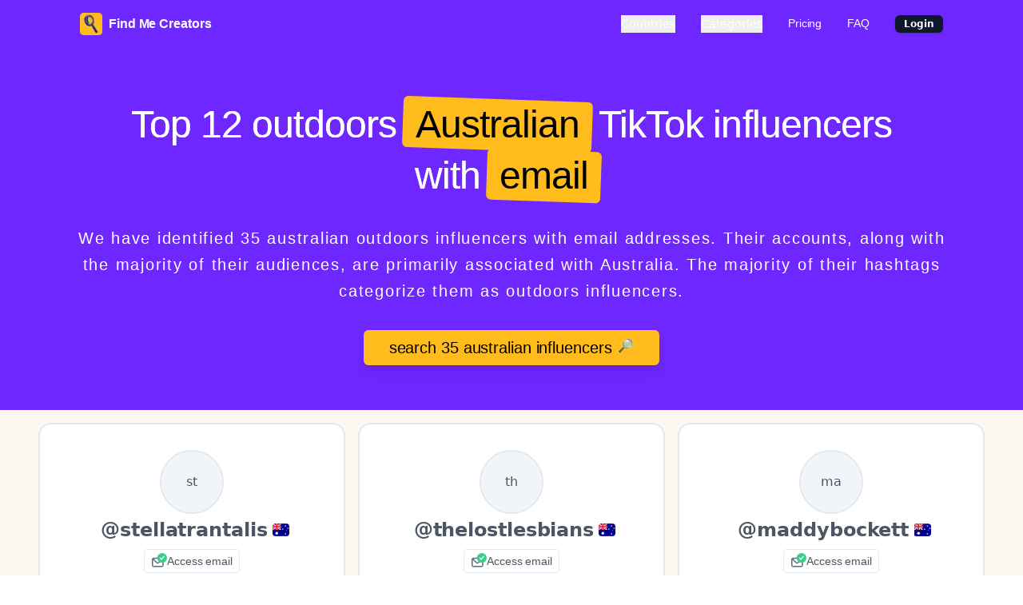

--- FILE ---
content_type: text/html; charset=utf-8
request_url: https://www.findmecreators.com/find/influencers/australian/outdoors
body_size: 16636
content:
<!DOCTYPE html><html lang="en"><head><title data-next-head="">Top 12 Australian Outdoors Tiktok Influencers With Email</title><meta charSet="utf-8" data-next-head=""/><meta name="description" content="We have identified 35 australian outdoors influencers with email addresses. Their accounts, along with the majority of their audiences, are primarily associated with Australia. The majority of their hashtags categorize them as outdoors influencers." data-next-head=""/><meta name="keywords" content=" outdoors australian influencers,  influencers, TikTok influencers, TikTok australian influencers, TikTok  influencers, TikTok australian  influencers, TikTok australian  influencers with email, TikTok australian  influencers with email, influencer list." data-next-head=""/><meta name="image" content="https://findmecreators.com/meta-ifdb.png" data-next-head=""/><meta name="robots" content="index, follow" data-next-head=""/><meta name="viewport" content="width=device-width, initial-scale=1.0" data-next-head=""/><meta property="og:title" content="Top 12 Australian Outdoors Tiktok Influencers With Email" data-next-head=""/><meta property="og:description" content="We have identified 35 australian outdoors influencers with email addresses. Their accounts, along with the majority of their audiences, are primarily associated with Australia. The majority of their hashtags categorize them as outdoors influencers." data-next-head=""/><meta property="og:image" content="https://findmecreators.com/meta-ifdb.png" data-next-head=""/><meta property="og:url" content="https://findmecreators.com/find/influencers/australian/outdoors" data-next-head=""/><meta property="og:type" content="website" data-next-head=""/><meta name="twitter:card" content="summary_large_image" data-next-head=""/><meta name="twitter:site" content="https://findmecreators.com/find/influencers/australian/outdoors" data-next-head=""/><meta name="twitter:title" content="Top 12 Australian Outdoors Tiktok Influencers With Email" data-next-head=""/><meta name="twitter:description" content="We have identified 35 australian outdoors influencers with email addresses. Their accounts, along with the majority of their audiences, are primarily associated with Australia. The majority of their hashtags categorize them as outdoors influencers." data-next-head=""/><meta name="twitter:image" content="https://findmecreators.com/meta-ifdb.png" data-next-head=""/><link rel="icon" type="image/x-icon" href="/favicon/favicon.ico"/><link rel="icon" type="image/svg+xml" href="/favicon/favicon.svg"/><link rel="icon" type="image/png" sizes="96x96" href="/favicon/favicon-96x96.png"/><link rel="apple-touch-icon" sizes="180x180" href="/favicon/apple-touch-icon.png"/><link rel="manifest" href="/favicon/site.webmanifest"/><link rel="mask-icon" href="/favicon/safari-pinned-tab.svg" color="#014337"/><meta name="msapplication-TileColor" content="#014337"/><meta name="theme-color" content="#014337"/><link href="https://fonts.googleapis.com/css2?family=Inter&amp;display=swap" rel="stylesheet"/><link href="https://fonts.cdnfonts.com/css/dm-sans" rel="stylesheet"/><link href="https://fonts.cdnfonts.com/css/source-serif-pro" rel="stylesheet"/><link href="https://fonts.cdnfonts.com/css/martel-sans" rel="stylesheet"/><link href="https://fonts.googleapis.com/css2?family=Heebo:wght@100..900&amp;display=swap" rel="stylesheet"/><link href="https://fonts.googleapis.com/css2?family=Shadows+Into+Light&amp;family=Shantell+Sans:ital,wght@0,300..800;1,300..800&amp;display=swap" rel="stylesheet"/><link href="https://fonts.cdnfonts.com/css/the-winter" rel="stylesheet"/><link href="https://fonts.googleapis.com/css2?family=Kapakana:wght@300;400;700&amp;display=swap" rel="stylesheet"/><link rel="preload" href="/_next/static/chunks/96b7bd136926694f.css" as="style"/><link rel="stylesheet" href="/_next/static/chunks/96b7bd136926694f.css" data-n-g=""/><link rel="preload" href="/_next/static/chunks/768ef09a80ee204a.css" as="style"/><link rel="stylesheet" href="/_next/static/chunks/768ef09a80ee204a.css" data-n-g=""/><noscript data-n-css=""></noscript><script src="https://cdn.tailwindcss.com" defer="" data-nscript="beforeInteractive"></script><script src="/_next/static/chunks/d26bcfd5ab762517.js" defer=""></script><script src="/_next/static/chunks/c95ce517f9876de0.js" defer=""></script><script src="/_next/static/chunks/17d714e3d9bf9b41.js" defer=""></script><script src="/_next/static/chunks/2c90e152ceb2b587.js" defer=""></script><script src="/_next/static/chunks/turbopack-5188139d3c80d2ce.js" defer=""></script><script src="/_next/static/chunks/108b7093f9b9cdb8.js" defer=""></script><script src="/_next/static/chunks/1a2cab64976e32d9.js" defer=""></script><script src="/_next/static/chunks/4e36654ef2fb6b9f.js" defer=""></script><script src="/_next/static/chunks/bd880a445bab1e91.js" defer=""></script><script src="/_next/static/chunks/b781f930573f3843.js" defer=""></script><script src="/_next/static/chunks/2cff07a7006d104a.js" defer=""></script><script src="/_next/static/chunks/dc46ba5953df9fd1.js" defer=""></script><script src="/_next/static/chunks/4e9e8b7bf3795051.js" defer=""></script><script src="/_next/static/chunks/a8967513dfe594ed.js" defer=""></script><script src="/_next/static/chunks/turbopack-7fc7fd63f5cdc081.js" defer=""></script><script src="/_next/static/8Zt3l9CZjARTmpDBCsxir/_ssgManifest.js" defer=""></script><script src="/_next/static/8Zt3l9CZjARTmpDBCsxir/_buildManifest.js" defer=""></script></head><body><div id="__next"><header></header><nav class="
      flex
      justify-between
      items-center bg-main py-4 px-6 desktop-container-padding
      large-screen-px
      "><div class="logo"><a href="/"><div class="flex items-center"><img alt="Find Me Creators" loading="lazy" width="28" height="28" decoding="async" data-nimg="1" style="color:transparent" srcSet="/_next/image?url=%2Flogo.png&amp;w=32&amp;q=75 1x, /_next/image?url=%2Flogo.png&amp;w=64&amp;q=75 2x" src="/_next/image?url=%2Flogo.png&amp;w=64&amp;q=75"/><p class="text-white font-bold ml-2">Find Me Creators</p></div></a></div><div class="hidden lg:flex space-x-8"><button type="button" id="radix-:R5c5m:" aria-haspopup="menu" aria-expanded="false" data-state="closed" class="md:text-2xl lg:text-sm text-white">Countries</button><button type="button" id="radix-:R9c5m:" aria-haspopup="menu" aria-expanded="false" data-state="closed" class="md:text-2xl lg:text-sm text-white">Categories</button><a href="/#pricing"><p class="
      text-white
      hover:text-gray-700
      md:text-2xl
      lg:text-sm
      ">Pricing</p></a><a href="/#faq"><p class="
      text-white
      hover:text-gray-700
      md:text-2xl
      lg:text-sm
      ">FAQ</p></a><a href="https://app.findmecreators.com/login" class="hidden-mobile"><div class="-inline-flex -items-center rounded-md border px-2.5 py-0.5 text-xs font-semibold transition-colors focus:outline-none focus:ring-2 focus:ring-ring focus:ring-offset-2 border-transparent bg-primary text-primary-foreground shadow hover:bg-primary/80">Login</div></a></div><div class="lg:hidden"><button type="button" id="radix-:Rk5m:" aria-haspopup="menu" aria-expanded="false" data-state="closed" class="text-white">Menu</button></div></nav><div class="section-1 w-full relative bg-main"><div class="flex flex-col justify-center items-center py-12 relative px-8 md:px-24 w-full 2xl:px-72"><div class="text-center"><h1 class="text-5xl md:text-5xl 2xl:text-5xl font-bold my-4 md:px-12 text-white main-title">Top 12 outdoors<div class="inline-block text-black bg-secondary bg-gradient-to-r- from-[#6F16BE]- to-[#551352]- py-2 pl-2 pr-2 rounded-md transform rotate-[2deg] mx-2"><div class="inline-block transform -rotate-[2deg] tb px-2">Australian</div></div>TikTok influencers with<div class="inline-block text-black bg-secondary bg-gradient-to-r- from-[#6F16BE]- to-[#551352]- py-2 pl-2 pr-2 rounded-md transform rotate-[2deg] mx-2"><div class="inline-block transform -rotate-[2deg] tb px-2">email</div></div></h1><div class="md:px-32 text-justify"><h2 class="text-xl md:text-xl 2xl:text-2xl my-6 text-white title-line-height">We have identified 35 australian outdoors influencers with email addresses. Their accounts, along with the majority of their audiences, are primarily associated with Australia. The majority of their hashtags categorize them as outdoors influencers.</h2></div><div class="justify-center items-center flex"><a href="https://app.findmecreators.com/login?"><div class="
          cursor-pointer
          w-72
          shiny-button shadow-lg my-2
          2xl:w-auto md:w-auto px-4 py-2 md:px-8
          text-center bg-secondary text-black
          rounded-md
          flex
          "><p class="text-black md:text-md text-xl 2xl:text-2xl">search 35 australian  influencers</p><span style="transform:translateX(0px)" class="fill-white/10 pl-2">🔎</span></div></a></div></div></div></div><div class="px-4 lg:px-32 2xl:px-72 md:px-12 pt-4 pb-8 bg-[#FCF8F2]"><div class="md:grid md:grid-cols-2 lg:grid-cols-3 gap-4"><div class=" border-2 border-gray-200 p-8 rounded-2xl bg-white w-full mb-4 md:mb-0 cursor-pointer relative "><div class="w-full"><a href="https://app.findmecreators.com/login" class="flex flex-col items-center justify-center mb-1"><span class="relative flex h-20 w-20 shrink-0 overflow-hidden rounded-full border-2 border-gray-300"><span class="flex h-full w-full items-center justify-center rounded-full bg-muted">st</span></span></a><div class="flex items-center justify-center"><h3 class="ml-2 text-2xl font-bold text-center mr-1.5">@<!-- -->stellatrantalis</h3><a href="/find/influencers/australian"><span class="fi fi-au text-center rounded-sm"></span></a></div></div><a href="https://app.findmecreators.com/login"><div class="mt-2 mb-4 flex justify-center items-center"><div class=" flex flex-row items-center justify-center px-2 py-1 border border-gray-300 rounded-sm hover:border-blue-500 cursor-pointer hover:text-blue-500 "><svg class="w-5 h-5" viewBox="0 0 18 18" fill="none" xmlns="http://www.w3.org/2000/svg"><path class="no-cascade" d="M12.1 5.246H2.903a1.97 1.97 0 0 0-1.97 1.97v6.57a1.971 1.971 0 0 0 1.97 1.971H12.1a1.97 1.97 0 0 0 1.971-1.97v-6.57a1.97 1.97 0 0 0-1.97-1.97Zm-.269 1.314-3.863 3.863a.659.659 0 0 1-.933 0L3.172 6.56h8.659Zm.926 7.226a.657.657 0 0 1-.657.657H2.903a.657.657 0 0 1-.657-.657v-6.3L6.11 11.35a1.971 1.971 0 0 0 2.785 0l3.863-3.863v6.3Z" fill="#5D6A7E"></path><path class="no-cascade" d="M7 5.5a5.5 5.5 0 1 1 11 0 5.5 5.5 0 0 1-11 0Z" fill="#3DCC85"></path><path class="no-cascade" d="M15.071 3.445a.55.55 0 0 1 .034.777l-3.025 3.3a.55.55 0 0 1-.81 0l-1.375-1.5a.55.55 0 0 1 .81-.743l.97 1.057 2.619-2.857a.55.55 0 0 1 .777-.034Z" fill="#fff"></path></svg><p class="text-sm pl-0.5">Access email</p></div></div></a><div class="w-full flex flex-wrap space-x-1 mb-2 justify-center"><a href="/find/influencers/australian/outdoors"><div class="bg-outdoors -font-bold text-black rounded-full px-2 py-0.5 text-xs mb-1">outdoors</div></a><a href="/find/influencers/australian/entertainment"><div class="bg-entertainment -font-bold text-black rounded-full px-2 py-0.5 text-xs mb-1">entertainment</div></a></div><a href="https://app.findmecreators.com/login"><div class="flex space-x-2"><div class="rounded-md -border p-2 w-full text-center mb-2 hover:shadow-sm"><p class="text-gray-400 text-sm">Followers</p><p class="text-2xl text-black">13,200</p></div><div class="rounded-md -border p-2 w-full text-center mb-2 hover:shadow-sm"><p class="text-gray-400 text-sm">Avg Views</p><p class="text-2xl text-black">1,142.4</p></div></div><div class="border rounded-md p-4 flex-1 mb-12"><p class="text-black text-sm mb-2">Some hashtags used:</p><div class="flex "><div><div class="flex bg-gray-100 rounded-full px-2 py-0.5 mr-1"><div class="text-sm">#<!-- -->TimeWarpScan</div></div></div><div><div class="flex bg-gray-100 rounded-full px-2 py-0.5 mr-1"><div class="text-sm">#<!-- -->outthewindow</div></div></div></div></div></a><a href="https://app.findmecreators.com/login"><div class="cursor-pointer shiny-button shadow-lg mb-4 2xl:w-auto md:w-auto px-4 py-2 md:px-8 text-center bg-main rounded-md text-white font-bold absolute bottom-0 left-0 right-0 mx-4">Access More Stats &amp; Videos</div></a></div><div class=" border-2 border-gray-200 p-8 rounded-2xl bg-white w-full mb-4 md:mb-0 cursor-pointer relative "><div class="w-full"><a href="https://app.findmecreators.com/login" class="flex flex-col items-center justify-center mb-1"><span class="relative flex h-20 w-20 shrink-0 overflow-hidden rounded-full border-2 border-gray-300"><span class="flex h-full w-full items-center justify-center rounded-full bg-muted">th</span></span></a><div class="flex items-center justify-center"><h3 class="ml-2 text-2xl font-bold text-center mr-1.5">@<!-- -->thelostlesbians</h3><a href="/find/influencers/australian"><span class="fi fi-au text-center rounded-sm"></span></a></div></div><a href="https://app.findmecreators.com/login"><div class="mt-2 mb-4 flex justify-center items-center"><div class=" flex flex-row items-center justify-center px-2 py-1 border border-gray-300 rounded-sm hover:border-blue-500 cursor-pointer hover:text-blue-500 "><svg class="w-5 h-5" viewBox="0 0 18 18" fill="none" xmlns="http://www.w3.org/2000/svg"><path class="no-cascade" d="M12.1 5.246H2.903a1.97 1.97 0 0 0-1.97 1.97v6.57a1.971 1.971 0 0 0 1.97 1.971H12.1a1.97 1.97 0 0 0 1.971-1.97v-6.57a1.97 1.97 0 0 0-1.97-1.97Zm-.269 1.314-3.863 3.863a.659.659 0 0 1-.933 0L3.172 6.56h8.659Zm.926 7.226a.657.657 0 0 1-.657.657H2.903a.657.657 0 0 1-.657-.657v-6.3L6.11 11.35a1.971 1.971 0 0 0 2.785 0l3.863-3.863v6.3Z" fill="#5D6A7E"></path><path class="no-cascade" d="M7 5.5a5.5 5.5 0 1 1 11 0 5.5 5.5 0 0 1-11 0Z" fill="#3DCC85"></path><path class="no-cascade" d="M15.071 3.445a.55.55 0 0 1 .034.777l-3.025 3.3a.55.55 0 0 1-.81 0l-1.375-1.5a.55.55 0 0 1 .81-.743l.97 1.057 2.619-2.857a.55.55 0 0 1 .777-.034Z" fill="#fff"></path></svg><p class="text-sm pl-0.5">Access email</p></div></div></a><div class="w-full flex flex-wrap space-x-1 mb-2 justify-center"><a href="/find/influencers/australian/outdoors"><div class="bg-outdoors -font-bold text-black rounded-full px-2 py-0.5 text-xs mb-1">outdoors</div></a><a href="/find/influencers/australian/travel"><div class="bg-travel -font-bold text-black rounded-full px-2 py-0.5 text-xs mb-1">travel</div></a><a href="/find/influencers/australian/location"><div class="bg-location -font-bold text-black rounded-full px-2 py-0.5 text-xs mb-1">location</div></a><a href="/find/influencers/australian/food"><div class="bg-food -font-bold text-black rounded-full px-2 py-0.5 text-xs mb-1">food</div></a><a href="/find/influencers/australian/lifestyle"><div class="bg-lifestyle -font-bold text-black rounded-full px-2 py-0.5 text-xs mb-1">lifestyle</div></a></div><a href="https://app.findmecreators.com/login"><div class="flex space-x-2"><div class="rounded-md -border p-2 w-full text-center mb-2 hover:shadow-sm"><p class="text-gray-400 text-sm">Followers</p><p class="text-2xl text-black">2,484</p></div></div><div class="border rounded-md p-4 flex-1 mb-12"><p class="text-black text-sm mb-2">Some hashtags used:</p><div class="flex "><div><div class="flex bg-gray-100 rounded-full px-2 py-0.5 mr-1"><div class="text-sm">#<!-- -->travel</div></div></div><div><div class="flex bg-gray-100 rounded-full px-2 py-0.5 mr-1"><div class="text-sm">#<!-- -->traveltiktok</div></div></div><div><div class="flex bg-gray-100 rounded-full px-2 py-0.5 mr-1"><div class="text-sm">#<!-- -->couplegoals</div></div></div></div></div></a><a href="https://app.findmecreators.com/login"><div class="cursor-pointer shiny-button shadow-lg mb-4 2xl:w-auto md:w-auto px-4 py-2 md:px-8 text-center bg-main rounded-md text-white font-bold absolute bottom-0 left-0 right-0 mx-4">Access More Stats &amp; Videos</div></a></div><div class=" border-2 border-gray-200 p-8 rounded-2xl bg-white w-full mb-4 md:mb-0 cursor-pointer relative "><div class="w-full"><a href="https://app.findmecreators.com/login" class="flex flex-col items-center justify-center mb-1"><span class="relative flex h-20 w-20 shrink-0 overflow-hidden rounded-full border-2 border-gray-300"><span class="flex h-full w-full items-center justify-center rounded-full bg-muted">ma</span></span></a><div class="flex items-center justify-center"><h3 class="ml-2 text-2xl font-bold text-center mr-1.5">@<!-- -->maddybockett</h3><a href="/find/influencers/australian"><span class="fi fi-au text-center rounded-sm"></span></a></div></div><a href="https://app.findmecreators.com/login"><div class="mt-2 mb-4 flex justify-center items-center"><div class=" flex flex-row items-center justify-center px-2 py-1 border border-gray-300 rounded-sm hover:border-blue-500 cursor-pointer hover:text-blue-500 "><svg class="w-5 h-5" viewBox="0 0 18 18" fill="none" xmlns="http://www.w3.org/2000/svg"><path class="no-cascade" d="M12.1 5.246H2.903a1.97 1.97 0 0 0-1.97 1.97v6.57a1.971 1.971 0 0 0 1.97 1.971H12.1a1.97 1.97 0 0 0 1.971-1.97v-6.57a1.97 1.97 0 0 0-1.97-1.97Zm-.269 1.314-3.863 3.863a.659.659 0 0 1-.933 0L3.172 6.56h8.659Zm.926 7.226a.657.657 0 0 1-.657.657H2.903a.657.657 0 0 1-.657-.657v-6.3L6.11 11.35a1.971 1.971 0 0 0 2.785 0l3.863-3.863v6.3Z" fill="#5D6A7E"></path><path class="no-cascade" d="M7 5.5a5.5 5.5 0 1 1 11 0 5.5 5.5 0 0 1-11 0Z" fill="#3DCC85"></path><path class="no-cascade" d="M15.071 3.445a.55.55 0 0 1 .034.777l-3.025 3.3a.55.55 0 0 1-.81 0l-1.375-1.5a.55.55 0 0 1 .81-.743l.97 1.057 2.619-2.857a.55.55 0 0 1 .777-.034Z" fill="#fff"></path></svg><p class="text-sm pl-0.5">Access email</p></div></div></a><div class="w-full flex flex-wrap space-x-1 mb-2 justify-center"><a href="/find/influencers/australian/travel"><div class="bg-travel -font-bold text-black rounded-full px-2 py-0.5 text-xs mb-1">travel</div></a><a href="/find/influencers/australian/outdoors"><div class="bg-outdoors -font-bold text-black rounded-full px-2 py-0.5 text-xs mb-1">outdoors</div></a><a href="/find/influencers/australian/automotive"><div class="bg-automotive -font-bold text-black rounded-full px-2 py-0.5 text-xs mb-1">automotive</div></a><a href="/find/influencers/australian/food"><div class="bg-food -font-bold text-black rounded-full px-2 py-0.5 text-xs mb-1">food</div></a><a href="/find/influencers/australian/pets"><div class="bg-pets -font-bold text-black rounded-full px-2 py-0.5 text-xs mb-1">pets</div></a></div><a href="https://app.findmecreators.com/login"><div class="flex space-x-2"><div class="rounded-md -border p-2 w-full text-center mb-2 hover:shadow-sm"><p class="text-gray-400 text-sm">Followers</p><p class="text-2xl text-black">112.1K</p></div><div class="rounded-md -border p-2 w-full text-center mb-2 hover:shadow-sm"><p class="text-gray-400 text-sm">Avg Views</p><p class="text-2xl text-black">32,828</p></div><div class="rounded-md -border p-2 w-full text-center mb-2 hover:shadow-sm"><p class="text-gray-400 text-sm">Highest</p><p class="text-2xl text-black">2.9M</p></div></div><div class="border rounded-md p-4 flex-1 mb-12"><p class="text-black text-sm mb-2">Some hashtags used:</p><div class="flex "><div><div class="flex bg-gray-100 rounded-full px-2 py-0.5 mr-1"><div class="text-sm">#<!-- -->coffee</div></div></div><div><div class="flex bg-gray-100 rounded-full px-2 py-0.5 mr-1"><div class="text-sm">#<!-- -->smallbusiness</div></div></div><div><div class="flex bg-gray-100 rounded-full px-2 py-0.5 mr-1"><div class="text-sm">#<!-- -->girlsnight</div></div></div></div></div></a><a href="https://app.findmecreators.com/login"><div class="cursor-pointer shiny-button shadow-lg mb-4 2xl:w-auto md:w-auto px-4 py-2 md:px-8 text-center bg-main rounded-md text-white font-bold absolute bottom-0 left-0 right-0 mx-4">Access More Stats &amp; Videos</div></a></div><div class=" border-2 border-gray-200 p-8 rounded-2xl bg-white w-full mb-4 md:mb-0 cursor-pointer relative "><div class="w-full"><a href="https://app.findmecreators.com/login" class="flex flex-col items-center justify-center mb-1"><span class="relative flex h-20 w-20 shrink-0 overflow-hidden rounded-full border-2 border-gray-300"><span class="flex h-full w-full items-center justify-center rounded-full bg-muted">sh</span></span></a><div class="flex items-center justify-center"><h3 class="ml-2 text-2xl font-bold text-center mr-1.5">@<!-- -->shpebony</h3><a href="/find/influencers/australian"><span class="fi fi-au text-center rounded-sm"></span></a></div></div><a href="https://app.findmecreators.com/login"><div class="mt-2 mb-4 flex justify-center items-center"><div class=" flex flex-row items-center justify-center px-2 py-1 border border-gray-300 rounded-sm hover:border-blue-500 cursor-pointer hover:text-blue-500 "><svg class="w-5 h-5" viewBox="0 0 18 18" fill="none" xmlns="http://www.w3.org/2000/svg"><path class="no-cascade" d="M12.1 5.246H2.903a1.97 1.97 0 0 0-1.97 1.97v6.57a1.971 1.971 0 0 0 1.97 1.971H12.1a1.97 1.97 0 0 0 1.971-1.97v-6.57a1.97 1.97 0 0 0-1.97-1.97Zm-.269 1.314-3.863 3.863a.659.659 0 0 1-.933 0L3.172 6.56h8.659Zm.926 7.226a.657.657 0 0 1-.657.657H2.903a.657.657 0 0 1-.657-.657v-6.3L6.11 11.35a1.971 1.971 0 0 0 2.785 0l3.863-3.863v6.3Z" fill="#5D6A7E"></path><path class="no-cascade" d="M7 5.5a5.5 5.5 0 1 1 11 0 5.5 5.5 0 0 1-11 0Z" fill="#3DCC85"></path><path class="no-cascade" d="M15.071 3.445a.55.55 0 0 1 .034.777l-3.025 3.3a.55.55 0 0 1-.81 0l-1.375-1.5a.55.55 0 0 1 .81-.743l.97 1.057 2.619-2.857a.55.55 0 0 1 .777-.034Z" fill="#fff"></path></svg><p class="text-sm pl-0.5">Access email</p></div></div></a><div class="w-full flex flex-wrap space-x-1 mb-2 justify-center"><a href="/find/influencers/australian/health"><div class="bg-health -font-bold text-black rounded-full px-2 py-0.5 text-xs mb-1">health</div></a><a href="/find/influencers/australian/outdoors"><div class="bg-outdoors -font-bold text-black rounded-full px-2 py-0.5 text-xs mb-1">outdoors</div></a><a href="/find/influencers/australian/entertainment"><div class="bg-entertainment -font-bold text-black rounded-full px-2 py-0.5 text-xs mb-1">entertainment</div></a><a href="/find/influencers/australian/home"><div class="bg-home -font-bold text-black rounded-full px-2 py-0.5 text-xs mb-1">home</div></a><a href="/find/influencers/australian/travel"><div class="bg-travel -font-bold text-black rounded-full px-2 py-0.5 text-xs mb-1">travel</div></a></div><a href="https://app.findmecreators.com/login"><div class="flex space-x-2"><div class="rounded-md -border p-2 w-full text-center mb-2 hover:shadow-sm"><p class="text-gray-400 text-sm">Followers</p><p class="text-2xl text-black">41,600</p></div></div><div class="border rounded-md p-4 flex-1 mb-12"><p class="text-black text-sm mb-2">Some hashtags used:</p><div class="flex "><div><div class="flex bg-gray-100 rounded-full px-2 py-0.5 mr-1"><div class="text-sm">#<!-- -->kimkardashian</div></div></div><div><div class="flex bg-gray-100 rounded-full px-2 py-0.5 mr-1"><div class="text-sm">#<!-- -->stitch</div></div></div><div><div class="flex bg-gray-100 rounded-full px-2 py-0.5 mr-1"><div class="text-sm">#<!-- -->grwm</div></div></div></div></div></a><a href="https://app.findmecreators.com/login"><div class="cursor-pointer shiny-button shadow-lg mb-4 2xl:w-auto md:w-auto px-4 py-2 md:px-8 text-center bg-main rounded-md text-white font-bold absolute bottom-0 left-0 right-0 mx-4">Access More Stats &amp; Videos</div></a></div><div class=" border-2 border-gray-200 p-8 rounded-2xl bg-white w-full mb-4 md:mb-0 cursor-pointer relative "><div class="w-full"><a href="https://app.findmecreators.com/login" class="flex flex-col items-center justify-center mb-1"><span class="relative flex h-20 w-20 shrink-0 overflow-hidden rounded-full border-2 border-gray-300"><span class="flex h-full w-full items-center justify-center rounded-full bg-muted">wi</span></span></a><div class="flex items-center justify-center"><h3 class="ml-2 text-2xl font-bold text-center mr-1.5">@<!-- -->wildlargrbi</h3><a href="/find/influencers/australian"><span class="fi fi-au text-center rounded-sm"></span></a></div></div><a href="https://app.findmecreators.com/login"><div class="mt-2 mb-4 flex justify-center items-center"><div class=" flex flex-row items-center justify-center px-2 py-1 border border-gray-300 rounded-sm hover:border-blue-500 cursor-pointer hover:text-blue-500 "><svg class="w-5 h-5" viewBox="0 0 18 18" fill="none" xmlns="http://www.w3.org/2000/svg"><path class="no-cascade" d="M12.1 5.246H2.903a1.97 1.97 0 0 0-1.97 1.97v6.57a1.971 1.971 0 0 0 1.97 1.971H12.1a1.97 1.97 0 0 0 1.971-1.97v-6.57a1.97 1.97 0 0 0-1.97-1.97Zm-.269 1.314-3.863 3.863a.659.659 0 0 1-.933 0L3.172 6.56h8.659Zm.926 7.226a.657.657 0 0 1-.657.657H2.903a.657.657 0 0 1-.657-.657v-6.3L6.11 11.35a1.971 1.971 0 0 0 2.785 0l3.863-3.863v6.3Z" fill="#5D6A7E"></path><path class="no-cascade" d="M7 5.5a5.5 5.5 0 1 1 11 0 5.5 5.5 0 0 1-11 0Z" fill="#3DCC85"></path><path class="no-cascade" d="M15.071 3.445a.55.55 0 0 1 .034.777l-3.025 3.3a.55.55 0 0 1-.81 0l-1.375-1.5a.55.55 0 0 1 .81-.743l.97 1.057 2.619-2.857a.55.55 0 0 1 .777-.034Z" fill="#fff"></path></svg><p class="text-sm pl-0.5">Access email</p></div></div></a><div class="w-full flex flex-wrap space-x-1 mb-2 justify-center"><a href="/find/influencers/australian/pets"><div class="bg-pets -font-bold text-black rounded-full px-2 py-0.5 text-xs mb-1">pets</div></a><a href="/find/influencers/australian/outdoors"><div class="bg-outdoors -font-bold text-black rounded-full px-2 py-0.5 text-xs mb-1">outdoors</div></a><a href="/find/influencers/australian/entertainment"><div class="bg-entertainment -font-bold text-black rounded-full px-2 py-0.5 text-xs mb-1">entertainment</div></a><a href="/find/influencers/australian/relationships"><div class="bg-relationships -font-bold text-black rounded-full px-2 py-0.5 text-xs mb-1">relationships</div></a><a href="/find/influencers/australian/technology"><div class="bg-technology -font-bold text-black rounded-full px-2 py-0.5 text-xs mb-1">technology</div></a></div><a href="https://app.findmecreators.com/login"><div class="flex space-x-2"><div class="rounded-md -border p-2 w-full text-center mb-2 hover:shadow-sm"><p class="text-gray-400 text-sm">Followers</p><p class="text-2xl text-black">7,253</p></div><div class="rounded-md -border p-2 w-full text-center mb-2 hover:shadow-sm"><p class="text-gray-400 text-sm">Avg Views</p><p class="text-2xl text-black">1,270.6</p></div></div><div class="border rounded-md p-4 flex-1 mb-12"><p class="text-black text-sm mb-2">Some hashtags used:</p><div class="flex "><div><div class="flex bg-gray-100 rounded-full px-2 py-0.5 mr-1"><div class="text-sm">#<!-- -->CapCut</div></div></div><div><div class="flex bg-gray-100 rounded-full px-2 py-0.5 mr-1"><div class="text-sm">#</div></div></div><div><div class="flex bg-gray-100 rounded-full px-2 py-0.5 mr-1"><div class="text-sm">#<!-- -->wildlife</div></div></div></div></div></a><a href="https://app.findmecreators.com/login"><div class="cursor-pointer shiny-button shadow-lg mb-4 2xl:w-auto md:w-auto px-4 py-2 md:px-8 text-center bg-main rounded-md text-white font-bold absolute bottom-0 left-0 right-0 mx-4">Access More Stats &amp; Videos</div></a></div><div class=" border-2 border-gray-200 p-8 rounded-2xl bg-white w-full mb-4 md:mb-0 cursor-pointer relative "><div class="w-full"><a href="https://app.findmecreators.com/login" class="flex flex-col items-center justify-center mb-1"><span class="relative flex h-20 w-20 shrink-0 overflow-hidden rounded-full border-2 border-gray-300"><span class="flex h-full w-full items-center justify-center rounded-full bg-muted">ta</span></span></a><div class="flex items-center justify-center"><h3 class="ml-2 text-2xl font-bold text-center mr-1.5">@<!-- -->tayylorcooper</h3><a href="/find/influencers/australian"><span class="fi fi-au text-center rounded-sm"></span></a></div></div><a href="https://app.findmecreators.com/login"><div class="mt-2 mb-4 flex justify-center items-center"><div class=" flex flex-row items-center justify-center px-2 py-1 border border-gray-300 rounded-sm hover:border-blue-500 cursor-pointer hover:text-blue-500 "><svg class="w-5 h-5" viewBox="0 0 18 18" fill="none" xmlns="http://www.w3.org/2000/svg"><path class="no-cascade" d="M12.1 5.246H2.903a1.97 1.97 0 0 0-1.97 1.97v6.57a1.971 1.971 0 0 0 1.97 1.971H12.1a1.97 1.97 0 0 0 1.971-1.97v-6.57a1.97 1.97 0 0 0-1.97-1.97Zm-.269 1.314-3.863 3.863a.659.659 0 0 1-.933 0L3.172 6.56h8.659Zm.926 7.226a.657.657 0 0 1-.657.657H2.903a.657.657 0 0 1-.657-.657v-6.3L6.11 11.35a1.971 1.971 0 0 0 2.785 0l3.863-3.863v6.3Z" fill="#5D6A7E"></path><path class="no-cascade" d="M7 5.5a5.5 5.5 0 1 1 11 0 5.5 5.5 0 0 1-11 0Z" fill="#3DCC85"></path><path class="no-cascade" d="M15.071 3.445a.55.55 0 0 1 .034.777l-3.025 3.3a.55.55 0 0 1-.81 0l-1.375-1.5a.55.55 0 0 1 .81-.743l.97 1.057 2.619-2.857a.55.55 0 0 1 .777-.034Z" fill="#fff"></path></svg><p class="text-sm pl-0.5">Access email</p></div></div></a><div class="w-full flex flex-wrap space-x-1 mb-2 justify-center"><a href="/find/influencers/australian/travel"><div class="bg-travel -font-bold text-black rounded-full px-2 py-0.5 text-xs mb-1">travel</div></a><a href="/find/influencers/australian/outdoors"><div class="bg-outdoors -font-bold text-black rounded-full px-2 py-0.5 text-xs mb-1">outdoors</div></a><a href="/find/influencers/australian/lifestyle"><div class="bg-lifestyle -font-bold text-black rounded-full px-2 py-0.5 text-xs mb-1">lifestyle</div></a><a href="/find/influencers/australian/location"><div class="bg-location -font-bold text-black rounded-full px-2 py-0.5 text-xs mb-1">location</div></a><a href="/find/influencers/australian/pets"><div class="bg-pets -font-bold text-black rounded-full px-2 py-0.5 text-xs mb-1">pets</div></a></div><a href="https://app.findmecreators.com/login"><div class="flex space-x-2"><div class="rounded-md -border p-2 w-full text-center mb-2 hover:shadow-sm"><p class="text-gray-400 text-sm">Followers</p><p class="text-2xl text-black">3,520</p></div></div><div class="border rounded-md p-4 flex-1 mb-12"><p class="text-black text-sm mb-2">Some hashtags used:</p><div class="flex "><div><div class="flex bg-gray-100 rounded-full px-2 py-0.5 mr-1"><div class="text-sm">#<!-- -->traveltips</div></div></div><div><div class="flex bg-gray-100 rounded-full px-2 py-0.5 mr-1"><div class="text-sm">#<!-- -->christmas</div></div></div><div><div class="flex bg-gray-100 rounded-full px-2 py-0.5 mr-1"><div class="text-sm">#<!-- -->merrychristmas</div></div></div></div></div></a><a href="https://app.findmecreators.com/login"><div class="cursor-pointer shiny-button shadow-lg mb-4 2xl:w-auto md:w-auto px-4 py-2 md:px-8 text-center bg-main rounded-md text-white font-bold absolute bottom-0 left-0 right-0 mx-4">Access More Stats &amp; Videos</div></a></div><div class=" border-2 border-gray-200 p-8 rounded-2xl bg-white w-full mb-4 md:mb-0 cursor-pointer relative "><div class="w-full"><a href="https://app.findmecreators.com/login" class="flex flex-col items-center justify-center mb-1"><span class="relative flex h-20 w-20 shrink-0 overflow-hidden rounded-full border-2 border-gray-300"><span class="flex h-full w-full items-center justify-center rounded-full bg-muted">jo</span></span></a><div class="flex items-center justify-center"><h3 class="ml-2 text-2xl font-bold text-center mr-1.5">@<!-- -->joel.bryant</h3><a href="/find/influencers/australian"><span class="fi fi-au text-center rounded-sm"></span></a></div></div><a href="https://app.findmecreators.com/login"><div class="mt-2 mb-4 flex justify-center items-center"><div class=" flex flex-row items-center justify-center px-2 py-1 border border-gray-300 rounded-sm hover:border-blue-500 cursor-pointer hover:text-blue-500 "><svg class="w-5 h-5" viewBox="0 0 18 18" fill="none" xmlns="http://www.w3.org/2000/svg"><path class="no-cascade" d="M12.1 5.246H2.903a1.97 1.97 0 0 0-1.97 1.97v6.57a1.971 1.971 0 0 0 1.97 1.971H12.1a1.97 1.97 0 0 0 1.971-1.97v-6.57a1.97 1.97 0 0 0-1.97-1.97Zm-.269 1.314-3.863 3.863a.659.659 0 0 1-.933 0L3.172 6.56h8.659Zm.926 7.226a.657.657 0 0 1-.657.657H2.903a.657.657 0 0 1-.657-.657v-6.3L6.11 11.35a1.971 1.971 0 0 0 2.785 0l3.863-3.863v6.3Z" fill="#5D6A7E"></path><path class="no-cascade" d="M7 5.5a5.5 5.5 0 1 1 11 0 5.5 5.5 0 0 1-11 0Z" fill="#3DCC85"></path><path class="no-cascade" d="M15.071 3.445a.55.55 0 0 1 .034.777l-3.025 3.3a.55.55 0 0 1-.81 0l-1.375-1.5a.55.55 0 0 1 .81-.743l.97 1.057 2.619-2.857a.55.55 0 0 1 .777-.034Z" fill="#fff"></path></svg><p class="text-sm pl-0.5">Access email</p></div></div></a><div class="w-full flex flex-wrap space-x-1 mb-2 justify-center"><a href="/find/influencers/australian/travel"><div class="bg-travel -font-bold text-black rounded-full px-2 py-0.5 text-xs mb-1">travel</div></a><a href="/find/influencers/australian/technology"><div class="bg-technology -font-bold text-black rounded-full px-2 py-0.5 text-xs mb-1">technology</div></a><a href="/find/influencers/australian/outdoors"><div class="bg-outdoors -font-bold text-black rounded-full px-2 py-0.5 text-xs mb-1">outdoors</div></a><a href="/find/influencers/australian/entertainment"><div class="bg-entertainment -font-bold text-black rounded-full px-2 py-0.5 text-xs mb-1">entertainment</div></a><a href="/find/influencers/australian/location"><div class="bg-location -font-bold text-black rounded-full px-2 py-0.5 text-xs mb-1">location</div></a></div><a href="https://app.findmecreators.com/login"><div class="flex space-x-2"><div class="rounded-md -border p-2 w-full text-center mb-2 hover:shadow-sm"><p class="text-gray-400 text-sm">Followers</p><p class="text-2xl text-black">16,500</p></div><div class="rounded-md -border p-2 w-full text-center mb-2 hover:shadow-sm"><p class="text-gray-400 text-sm">Avg Views</p><p class="text-2xl text-black">6,058</p></div><div class="rounded-md -border p-2 w-full text-center mb-2 hover:shadow-sm"><p class="text-gray-400 text-sm">Highest</p><p class="text-2xl text-black">435.8K</p></div></div><div class="border rounded-md p-4 flex-1 mb-12"><p class="text-black text-sm mb-2">Some hashtags used:</p><div class="flex "><div><div class="flex bg-gray-100 rounded-full px-2 py-0.5 mr-1"><div class="text-sm">#<!-- -->fyp</div></div></div><div><div class="flex bg-gray-100 rounded-full px-2 py-0.5 mr-1"><div class="text-sm">#<!-- -->travel</div></div></div><div><div class="flex bg-gray-100 rounded-full px-2 py-0.5 mr-1"><div class="text-sm">#<!-- -->foryoupage</div></div></div></div></div></a><a href="https://app.findmecreators.com/login"><div class="cursor-pointer shiny-button shadow-lg mb-4 2xl:w-auto md:w-auto px-4 py-2 md:px-8 text-center bg-main rounded-md text-white font-bold absolute bottom-0 left-0 right-0 mx-4">Access More Stats &amp; Videos</div></a></div><div class=" border-2 border-gray-200 p-8 rounded-2xl bg-white w-full mb-4 md:mb-0 cursor-pointer relative "><div class="w-full"><a href="https://app.findmecreators.com/login" class="flex flex-col items-center justify-center mb-1"><span class="relative flex h-20 w-20 shrink-0 overflow-hidden rounded-full border-2 border-gray-300"><span class="flex h-full w-full items-center justify-center rounded-full bg-muted">fa</span></span></a><div class="flex items-center justify-center"><h3 class="ml-2 text-2xl font-bold text-center mr-1.5">@<!-- -->fairlylame_</h3><a href="/find/influencers/australian"><span class="fi fi-au text-center rounded-sm"></span></a></div></div><a href="https://app.findmecreators.com/login"><div class="mt-2 mb-4 flex justify-center items-center"><div class=" flex flex-row items-center justify-center px-2 py-1 border border-gray-300 rounded-sm hover:border-blue-500 cursor-pointer hover:text-blue-500 "><svg class="w-5 h-5" viewBox="0 0 18 18" fill="none" xmlns="http://www.w3.org/2000/svg"><path class="no-cascade" d="M12.1 5.246H2.903a1.97 1.97 0 0 0-1.97 1.97v6.57a1.971 1.971 0 0 0 1.97 1.971H12.1a1.97 1.97 0 0 0 1.971-1.97v-6.57a1.97 1.97 0 0 0-1.97-1.97Zm-.269 1.314-3.863 3.863a.659.659 0 0 1-.933 0L3.172 6.56h8.659Zm.926 7.226a.657.657 0 0 1-.657.657H2.903a.657.657 0 0 1-.657-.657v-6.3L6.11 11.35a1.971 1.971 0 0 0 2.785 0l3.863-3.863v6.3Z" fill="#5D6A7E"></path><path class="no-cascade" d="M7 5.5a5.5 5.5 0 1 1 11 0 5.5 5.5 0 0 1-11 0Z" fill="#3DCC85"></path><path class="no-cascade" d="M15.071 3.445a.55.55 0 0 1 .034.777l-3.025 3.3a.55.55 0 0 1-.81 0l-1.375-1.5a.55.55 0 0 1 .81-.743l.97 1.057 2.619-2.857a.55.55 0 0 1 .777-.034Z" fill="#fff"></path></svg><p class="text-sm pl-0.5">Access email</p></div></div></a><div class="w-full flex flex-wrap space-x-1 mb-2 justify-center"><a href="/find/influencers/australian/lifestyle"><div class="bg-lifestyle -font-bold text-black rounded-full px-2 py-0.5 text-xs mb-1">lifestyle</div></a><a href="/find/influencers/australian/pets"><div class="bg-pets -font-bold text-black rounded-full px-2 py-0.5 text-xs mb-1">pets</div></a><a href="/find/influencers/australian/outdoors"><div class="bg-outdoors -font-bold text-black rounded-full px-2 py-0.5 text-xs mb-1">outdoors</div></a><a href="/find/influencers/australian/travel"><div class="bg-travel -font-bold text-black rounded-full px-2 py-0.5 text-xs mb-1">travel</div></a><a href="/find/influencers/australian/technology"><div class="bg-technology -font-bold text-black rounded-full px-2 py-0.5 text-xs mb-1">technology</div></a></div><a href="https://app.findmecreators.com/login"><div class="flex space-x-2"><div class="rounded-md -border p-2 w-full text-center mb-2 hover:shadow-sm"><p class="text-gray-400 text-sm">Followers</p><p class="text-2xl text-black">14,100</p></div></div><div class="border rounded-md p-4 flex-1 mb-12"><p class="text-black text-sm mb-2">Some hashtags used:</p><div class="flex "><div><div class="flex bg-gray-100 rounded-full px-2 py-0.5 mr-1"><div class="text-sm">#<!-- -->africa</div></div></div><div><div class="flex bg-gray-100 rounded-full px-2 py-0.5 mr-1"><div class="text-sm">#<!-- -->detroit</div></div></div><div><div class="flex bg-gray-100 rounded-full px-2 py-0.5 mr-1"><div class="text-sm">#<!-- -->ethicalfashion</div></div></div></div></div></a><a href="https://app.findmecreators.com/login"><div class="cursor-pointer shiny-button shadow-lg mb-4 2xl:w-auto md:w-auto px-4 py-2 md:px-8 text-center bg-main rounded-md text-white font-bold absolute bottom-0 left-0 right-0 mx-4">Access More Stats &amp; Videos</div></a></div><div class=" border-2 border-gray-200 p-8 rounded-2xl bg-white w-full mb-4 md:mb-0 cursor-pointer relative "><div class="w-full"><a href="https://app.findmecreators.com/login" class="flex flex-col items-center justify-center mb-1"><span class="relative flex h-20 w-20 shrink-0 overflow-hidden rounded-full border-2 border-gray-300"><span class="flex h-full w-full items-center justify-center rounded-full bg-muted">mr</span></span></a><div class="flex items-center justify-center"><h3 class="ml-2 text-2xl font-bold text-center mr-1.5">@<!-- -->mrmopropertyservices</h3><a href="/find/influencers/australian"><span class="fi fi-au text-center rounded-sm"></span></a></div></div><a href="https://app.findmecreators.com/login"><div class="mt-2 mb-4 flex justify-center items-center"><div class=" flex flex-row items-center justify-center px-2 py-1 border border-gray-300 rounded-sm hover:border-blue-500 cursor-pointer hover:text-blue-500 "><svg class="w-5 h-5" viewBox="0 0 18 18" fill="none" xmlns="http://www.w3.org/2000/svg"><path class="no-cascade" d="M12.1 5.246H2.903a1.97 1.97 0 0 0-1.97 1.97v6.57a1.971 1.971 0 0 0 1.97 1.971H12.1a1.97 1.97 0 0 0 1.971-1.97v-6.57a1.97 1.97 0 0 0-1.97-1.97Zm-.269 1.314-3.863 3.863a.659.659 0 0 1-.933 0L3.172 6.56h8.659Zm.926 7.226a.657.657 0 0 1-.657.657H2.903a.657.657 0 0 1-.657-.657v-6.3L6.11 11.35a1.971 1.971 0 0 0 2.785 0l3.863-3.863v6.3Z" fill="#5D6A7E"></path><path class="no-cascade" d="M7 5.5a5.5 5.5 0 1 1 11 0 5.5 5.5 0 0 1-11 0Z" fill="#3DCC85"></path><path class="no-cascade" d="M15.071 3.445a.55.55 0 0 1 .034.777l-3.025 3.3a.55.55 0 0 1-.81 0l-1.375-1.5a.55.55 0 0 1 .81-.743l.97 1.057 2.619-2.857a.55.55 0 0 1 .777-.034Z" fill="#fff"></path></svg><p class="text-sm pl-0.5">Access email</p></div></div></a><div class="w-full flex flex-wrap space-x-1 mb-2 justify-center"><a href="/find/influencers/australian/home"><div class="bg-home -font-bold text-black rounded-full px-2 py-0.5 text-xs mb-1">home</div></a><a href="/find/influencers/australian/lifestyle"><div class="bg-lifestyle -font-bold text-black rounded-full px-2 py-0.5 text-xs mb-1">lifestyle</div></a><a href="/find/influencers/australian/outdoors"><div class="bg-outdoors -font-bold text-black rounded-full px-2 py-0.5 text-xs mb-1">outdoors</div></a><a href="/find/influencers/australian/entertainment"><div class="bg-entertainment -font-bold text-black rounded-full px-2 py-0.5 text-xs mb-1">entertainment</div></a><a href="/find/influencers/australian/music"><div class="bg-music -font-bold text-black rounded-full px-2 py-0.5 text-xs mb-1">music</div></a></div><a href="https://app.findmecreators.com/login"><div class="flex space-x-2"><div class="rounded-md -border p-2 w-full text-center mb-2 hover:shadow-sm"><p class="text-gray-400 text-sm">Followers</p><p class="text-2xl text-black">7,610</p></div></div><div class="border rounded-md p-4 flex-1 mb-12"><p class="text-black text-sm mb-2">Some hashtags used:</p><div class="flex "><div><div class="flex bg-gray-100 rounded-full px-2 py-0.5 mr-1"><div class="text-sm">#<!-- -->beforeandafter</div></div></div><div><div class="flex bg-gray-100 rounded-full px-2 py-0.5 mr-1"><div class="text-sm">#<!-- -->fyp</div></div></div><div><div class="flex bg-gray-100 rounded-full px-2 py-0.5 mr-1"><div class="text-sm">#<!-- -->foryou</div></div></div></div></div></a><a href="https://app.findmecreators.com/login"><div class="cursor-pointer shiny-button shadow-lg mb-4 2xl:w-auto md:w-auto px-4 py-2 md:px-8 text-center bg-main rounded-md text-white font-bold absolute bottom-0 left-0 right-0 mx-4">Access More Stats &amp; Videos</div></a></div><div class=" border-2 border-gray-200 p-8 rounded-2xl bg-white w-full mb-4 md:mb-0 cursor-pointer relative "><div class="w-full"><a href="https://app.findmecreators.com/login" class="flex flex-col items-center justify-center mb-1"><span class="relative flex h-20 w-20 shrink-0 overflow-hidden rounded-full border-2 border-gray-300"><span class="flex h-full w-full items-center justify-center rounded-full bg-muted">pl</span></span></a><div class="flex items-center justify-center"><h3 class="ml-2 text-2xl font-bold text-center mr-1.5">@<!-- -->plazma_tech</h3><a href="/find/influencers/australian"><span class="fi fi-au text-center rounded-sm"></span></a></div></div><a href="https://app.findmecreators.com/login"><div class="mt-2 mb-4 flex justify-center items-center"><div class=" flex flex-row items-center justify-center px-2 py-1 border border-gray-300 rounded-sm hover:border-blue-500 cursor-pointer hover:text-blue-500 "><svg class="w-5 h-5" viewBox="0 0 18 18" fill="none" xmlns="http://www.w3.org/2000/svg"><path class="no-cascade" d="M12.1 5.246H2.903a1.97 1.97 0 0 0-1.97 1.97v6.57a1.971 1.971 0 0 0 1.97 1.971H12.1a1.97 1.97 0 0 0 1.971-1.97v-6.57a1.97 1.97 0 0 0-1.97-1.97Zm-.269 1.314-3.863 3.863a.659.659 0 0 1-.933 0L3.172 6.56h8.659Zm.926 7.226a.657.657 0 0 1-.657.657H2.903a.657.657 0 0 1-.657-.657v-6.3L6.11 11.35a1.971 1.971 0 0 0 2.785 0l3.863-3.863v6.3Z" fill="#5D6A7E"></path><path class="no-cascade" d="M7 5.5a5.5 5.5 0 1 1 11 0 5.5 5.5 0 0 1-11 0Z" fill="#3DCC85"></path><path class="no-cascade" d="M15.071 3.445a.55.55 0 0 1 .034.777l-3.025 3.3a.55.55 0 0 1-.81 0l-1.375-1.5a.55.55 0 0 1 .81-.743l.97 1.057 2.619-2.857a.55.55 0 0 1 .777-.034Z" fill="#fff"></path></svg><p class="text-sm pl-0.5">Access email</p></div></div></a><div class="w-full flex flex-wrap space-x-1 mb-2 justify-center"><a href="/find/influencers/australian/technology"><div class="bg-technology -font-bold text-black rounded-full px-2 py-0.5 text-xs mb-1">technology</div></a><a href="/find/influencers/australian/entertainment"><div class="bg-entertainment -font-bold text-black rounded-full px-2 py-0.5 text-xs mb-1">entertainment</div></a><a href="/find/influencers/australian/outdoors"><div class="bg-outdoors -font-bold text-black rounded-full px-2 py-0.5 text-xs mb-1">outdoors</div></a><a href="/find/influencers/australian/music"><div class="bg-music -font-bold text-black rounded-full px-2 py-0.5 text-xs mb-1">music</div></a><a href="/find/influencers/australian/food"><div class="bg-food -font-bold text-black rounded-full px-2 py-0.5 text-xs mb-1">food</div></a></div><a href="https://app.findmecreators.com/login"><div class="flex space-x-2"><div class="rounded-md -border p-2 w-full text-center mb-2 hover:shadow-sm"><p class="text-gray-400 text-sm">Followers</p><p class="text-2xl text-black">3,054</p></div><div class="rounded-md -border p-2 w-full text-center mb-2 hover:shadow-sm"><p class="text-gray-400 text-sm">Avg Views</p><p class="text-2xl text-black">1,474</p></div><div class="rounded-md -border p-2 w-full text-center mb-2 hover:shadow-sm"><p class="text-gray-400 text-sm">Highest</p><p class="text-2xl text-black">1,892</p></div></div><div class="border rounded-md p-4 flex-1 mb-12"><p class="text-black text-sm mb-2">Some hashtags used:</p><div class="flex "><div><div class="flex bg-gray-100 rounded-full px-2 py-0.5 mr-1"><div class="text-sm">#<!-- -->fyp</div></div></div><div><div class="flex bg-gray-100 rounded-full px-2 py-0.5 mr-1"><div class="text-sm">#<!-- -->viral</div></div></div><div><div class="flex bg-gray-100 rounded-full px-2 py-0.5 mr-1"><div class="text-sm">#<!-- -->tiktok</div></div></div></div></div></a><a href="https://app.findmecreators.com/login"><div class="cursor-pointer shiny-button shadow-lg mb-4 2xl:w-auto md:w-auto px-4 py-2 md:px-8 text-center bg-main rounded-md text-white font-bold absolute bottom-0 left-0 right-0 mx-4">Access More Stats &amp; Videos</div></a></div><div class=" border-2 border-gray-200 p-8 rounded-2xl bg-white w-full mb-4 md:mb-0 cursor-pointer relative "><div class="w-full"><a href="https://app.findmecreators.com/login" class="flex flex-col items-center justify-center mb-1"><span class="relative flex h-20 w-20 shrink-0 overflow-hidden rounded-full border-2 border-gray-300"><span class="flex h-full w-full items-center justify-center rounded-full bg-muted">an</span></span></a><div class="flex items-center justify-center"><h3 class="ml-2 text-2xl font-bold text-center mr-1.5">@<!-- -->anna.shatilova</h3><a href="/find/influencers/australian"><span class="fi fi-au text-center rounded-sm"></span></a></div></div><a href="https://app.findmecreators.com/login"><div class="mt-2 mb-4 flex justify-center items-center"><div class=" flex flex-row items-center justify-center px-2 py-1 border border-gray-300 rounded-sm hover:border-blue-500 cursor-pointer hover:text-blue-500 "><svg class="w-5 h-5" viewBox="0 0 18 18" fill="none" xmlns="http://www.w3.org/2000/svg"><path class="no-cascade" d="M12.1 5.246H2.903a1.97 1.97 0 0 0-1.97 1.97v6.57a1.971 1.971 0 0 0 1.97 1.971H12.1a1.97 1.97 0 0 0 1.971-1.97v-6.57a1.97 1.97 0 0 0-1.97-1.97Zm-.269 1.314-3.863 3.863a.659.659 0 0 1-.933 0L3.172 6.56h8.659Zm.926 7.226a.657.657 0 0 1-.657.657H2.903a.657.657 0 0 1-.657-.657v-6.3L6.11 11.35a1.971 1.971 0 0 0 2.785 0l3.863-3.863v6.3Z" fill="#5D6A7E"></path><path class="no-cascade" d="M7 5.5a5.5 5.5 0 1 1 11 0 5.5 5.5 0 0 1-11 0Z" fill="#3DCC85"></path><path class="no-cascade" d="M15.071 3.445a.55.55 0 0 1 .034.777l-3.025 3.3a.55.55 0 0 1-.81 0l-1.375-1.5a.55.55 0 0 1 .81-.743l.97 1.057 2.619-2.857a.55.55 0 0 1 .777-.034Z" fill="#fff"></path></svg><p class="text-sm pl-0.5">Access email</p></div></div></a><div class="w-full flex flex-wrap space-x-1 mb-2 justify-center"><a href="/find/influencers/australian/travel"><div class="bg-travel -font-bold text-black rounded-full px-2 py-0.5 text-xs mb-1">travel</div></a><a href="/find/influencers/australian/location"><div class="bg-location -font-bold text-black rounded-full px-2 py-0.5 text-xs mb-1">location</div></a><a href="/find/influencers/australian/outdoors"><div class="bg-outdoors -font-bold text-black rounded-full px-2 py-0.5 text-xs mb-1">outdoors</div></a><a href="/find/influencers/australian/food"><div class="bg-food -font-bold text-black rounded-full px-2 py-0.5 text-xs mb-1">food</div></a><a href="/find/influencers/australian/health"><div class="bg-health -font-bold text-black rounded-full px-2 py-0.5 text-xs mb-1">health</div></a></div><a href="https://app.findmecreators.com/login"><div class="flex space-x-2"><div class="rounded-md -border p-2 w-full text-center mb-2 hover:shadow-sm"><p class="text-gray-400 text-sm">Followers</p><p class="text-2xl text-black">2,704</p></div><div class="rounded-md -border p-2 w-full text-center mb-2 hover:shadow-sm"><p class="text-gray-400 text-sm">Avg Views</p><p class="text-2xl text-black">4,279.2</p></div></div><div class="border rounded-md p-4 flex-1 mb-12"><p class="text-black text-sm mb-2">Some hashtags used:</p><div class="flex "><div><div class="flex bg-gray-100 rounded-full px-2 py-0.5 mr-1"><div class="text-sm">#<!-- -->fyp</div></div></div><div><div class="flex bg-gray-100 rounded-full px-2 py-0.5 mr-1"><div class="text-sm">#<!-- -->france</div></div></div><div><div class="flex bg-gray-100 rounded-full px-2 py-0.5 mr-1"><div class="text-sm">#<!-- -->greece</div></div></div></div></div></a><a href="https://app.findmecreators.com/login"><div class="cursor-pointer shiny-button shadow-lg mb-4 2xl:w-auto md:w-auto px-4 py-2 md:px-8 text-center bg-main rounded-md text-white font-bold absolute bottom-0 left-0 right-0 mx-4">Access More Stats &amp; Videos</div></a></div><div class=" border-2 border-gray-200 p-8 rounded-2xl bg-white w-full mb-4 md:mb-0 cursor-pointer relative "><div class="w-full"><a href="https://app.findmecreators.com/login" class="flex flex-col items-center justify-center mb-1"><span class="relative flex h-20 w-20 shrink-0 overflow-hidden rounded-full border-2 border-gray-300"><span class="flex h-full w-full items-center justify-center rounded-full bg-muted">he</span></span></a><div class="flex items-center justify-center"><h3 class="ml-2 text-2xl font-bold text-center mr-1.5">@<!-- -->heyshetravels</h3><a href="/find/influencers/australian"><span class="fi fi-au text-center rounded-sm"></span></a></div></div><a href="https://app.findmecreators.com/login"><div class="mt-2 mb-4 flex justify-center items-center"><div class=" flex flex-row items-center justify-center px-2 py-1 border border-gray-300 rounded-sm hover:border-blue-500 cursor-pointer hover:text-blue-500 "><svg class="w-5 h-5" viewBox="0 0 18 18" fill="none" xmlns="http://www.w3.org/2000/svg"><path class="no-cascade" d="M12.1 5.246H2.903a1.97 1.97 0 0 0-1.97 1.97v6.57a1.971 1.971 0 0 0 1.97 1.971H12.1a1.97 1.97 0 0 0 1.971-1.97v-6.57a1.97 1.97 0 0 0-1.97-1.97Zm-.269 1.314-3.863 3.863a.659.659 0 0 1-.933 0L3.172 6.56h8.659Zm.926 7.226a.657.657 0 0 1-.657.657H2.903a.657.657 0 0 1-.657-.657v-6.3L6.11 11.35a1.971 1.971 0 0 0 2.785 0l3.863-3.863v6.3Z" fill="#5D6A7E"></path><path class="no-cascade" d="M7 5.5a5.5 5.5 0 1 1 11 0 5.5 5.5 0 0 1-11 0Z" fill="#3DCC85"></path><path class="no-cascade" d="M15.071 3.445a.55.55 0 0 1 .034.777l-3.025 3.3a.55.55 0 0 1-.81 0l-1.375-1.5a.55.55 0 0 1 .81-.743l.97 1.057 2.619-2.857a.55.55 0 0 1 .777-.034Z" fill="#fff"></path></svg><p class="text-sm pl-0.5">Access email</p></div></div></a><div class="w-full flex flex-wrap space-x-1 mb-2 justify-center"><a href="/find/influencers/australian/travel"><div class="bg-travel -font-bold text-black rounded-full px-2 py-0.5 text-xs mb-1">travel</div></a><a href="/find/influencers/australian/lifestyle"><div class="bg-lifestyle -font-bold text-black rounded-full px-2 py-0.5 text-xs mb-1">lifestyle</div></a><a href="/find/influencers/australian/outdoors"><div class="bg-outdoors -font-bold text-black rounded-full px-2 py-0.5 text-xs mb-1">outdoors</div></a><a href="/find/influencers/australian/location"><div class="bg-location -font-bold text-black rounded-full px-2 py-0.5 text-xs mb-1">location</div></a><a href="/find/influencers/australian/entertainment"><div class="bg-entertainment -font-bold text-black rounded-full px-2 py-0.5 text-xs mb-1">entertainment</div></a></div><a href="https://app.findmecreators.com/login"><div class="flex space-x-2"><div class="rounded-md -border p-2 w-full text-center mb-2 hover:shadow-sm"><p class="text-gray-400 text-sm">Followers</p><p class="text-2xl text-black">1,951</p></div><div class="rounded-md -border p-2 w-full text-center mb-2 hover:shadow-sm"><p class="text-gray-400 text-sm">Avg Views</p><p class="text-2xl text-black">67,366</p></div><div class="rounded-md -border p-2 w-full text-center mb-2 hover:shadow-sm"><p class="text-gray-400 text-sm">Highest</p><p class="text-2xl text-black">56,700</p></div></div><div class="border rounded-md p-4 flex-1 mb-12"><p class="text-black text-sm mb-2">Some hashtags used:</p><div class="flex "><div><div class="flex bg-gray-100 rounded-full px-2 py-0.5 mr-1"><div class="text-sm">#<!-- -->fyp</div></div></div><div><div class="flex bg-gray-100 rounded-full px-2 py-0.5 mr-1"><div class="text-sm">#<!-- -->travel</div></div></div><div><div class="flex bg-gray-100 rounded-full px-2 py-0.5 mr-1"><div class="text-sm">#<!-- -->capcut</div></div></div></div></div></a><a href="https://app.findmecreators.com/login"><div class="cursor-pointer shiny-button shadow-lg mb-4 2xl:w-auto md:w-auto px-4 py-2 md:px-8 text-center bg-main rounded-md text-white font-bold absolute bottom-0 left-0 right-0 mx-4">Access More Stats &amp; Videos</div></a></div></div><div class="justify-center items-center flex py-8"><a href="https://app.findmecreators.com/login?"><div class="
          cursor-pointer
          w-72
          shiny-button shadow-lg my-2
          2xl:w-auto md:w-auto px-4 py-2 md:px-8
          text-center bg-secondary text-black
          rounded-md
          flex
          "><p class="text-black md:text-md text-xl 2xl:text-2xl">Explore 23 more</p><span style="transform:translateX(0px)" class="fill-white/10 pl-2">🔎</span></div></a></div></div><div class="px-4 lg:px-32 2xl:px-72 md:px-12 bg-white py-12 desktop-container-padding"><div class="text-center py-4"><h2 class="text-3xl font-bold mb-4 text-center">Explore Similar Categories</h2></div><div class="md:grid md:grid-cols-3 gap-4"><div class=""><a href="/find/influencers/australian/marketing"><div class="border rounded-md p-4 bg-white mb-2"><div class="text-center"><p class="font-bold mb-2">Top 12 australian</p><h3 class="text-5xl font-bold text-center mb-2">marketing</h3><p class="font-bold"> <!-- -->influencers</p></div></div></a></div><div class=""><a href="/find/influencers/australian/fashion"><div class="border rounded-md p-4 bg-white mb-2"><div class="text-center"><p class="font-bold mb-2">Top 12 australian</p><h3 class="text-5xl font-bold text-center mb-2">fashion</h3><p class="font-bold"> <!-- -->influencers</p></div></div></a></div><div class=""><a href="/find/influencers/australian/beauty"><div class="border rounded-md p-4 bg-white mb-2"><div class="text-center"><p class="font-bold mb-2">Top 12 australian</p><h3 class="text-5xl font-bold text-center mb-2">beauty</h3><p class="font-bold"> <!-- -->influencers</p></div></div></a></div><div class=""><a href="/find/influencers/australian/lifestyle"><div class="border rounded-md p-4 bg-white mb-2"><div class="text-center"><p class="font-bold mb-2">Top 12 australian</p><h3 class="text-5xl font-bold text-center mb-2">lifestyle</h3><p class="font-bold"> <!-- -->influencers</p></div></div></a></div><div class=""><a href="/find/influencers/australian/entertainment"><div class="border rounded-md p-4 bg-white mb-2"><div class="text-center"><p class="font-bold mb-2">Top 12 australian</p><h3 class="text-5xl font-bold text-center mb-2">entertainment</h3><p class="font-bold"> <!-- -->influencers</p></div></div></a></div><div class=""><a href="/find/influencers/australian/sports"><div class="border rounded-md p-4 bg-white mb-2"><div class="text-center"><p class="font-bold mb-2">Top 12 australian</p><h3 class="text-5xl font-bold text-center mb-2">sports</h3><p class="font-bold"> <!-- -->influencers</p></div></div></a></div><div class=""><a href="/find/influencers/australian/pets"><div class="border rounded-md p-4 bg-white mb-2"><div class="text-center"><p class="font-bold mb-2">Top 12 australian</p><h3 class="text-5xl font-bold text-center mb-2">pets</h3><p class="font-bold"> <!-- -->influencers</p></div></div></a></div><div class=""><a href="/find/influencers/australian/gaming"><div class="border rounded-md p-4 bg-white mb-2"><div class="text-center"><p class="font-bold mb-2">Top 12 australian</p><h3 class="text-5xl font-bold text-center mb-2">gaming</h3><p class="font-bold"> <!-- -->influencers</p></div></div></a></div><div class=""><a href="/find/influencers/australian/health"><div class="border rounded-md p-4 bg-white mb-2"><div class="text-center"><p class="font-bold mb-2">Top 12 australian</p><h3 class="text-5xl font-bold text-center mb-2">health</h3><p class="font-bold"> <!-- -->influencers</p></div></div></a></div><div class=""><a href="/find/influencers/australian/fitness"><div class="border rounded-md p-4 bg-white mb-2"><div class="text-center"><p class="font-bold mb-2">Top 12 australian</p><h3 class="text-5xl font-bold text-center mb-2">fitness</h3><p class="font-bold"> <!-- -->influencers</p></div></div></a></div><div class=""><a href="/find/influencers/australian/parenting"><div class="border rounded-md p-4 bg-white mb-2"><div class="text-center"><p class="font-bold mb-2">Top 12 australian</p><h3 class="text-5xl font-bold text-center mb-2">parenting</h3><p class="font-bold"> <!-- -->influencers</p></div></div></a></div><div class=""><a href="/find/influencers/australian/business"><div class="border rounded-md p-4 bg-white mb-2"><div class="text-center"><p class="font-bold mb-2">Top 12 australian</p><h3 class="text-5xl font-bold text-center mb-2">business</h3><p class="font-bold"> <!-- -->influencers</p></div></div></a></div><div class="hidden"><a href="/find/influencers/australian/technology"><div class="border rounded-md p-4 bg-white mb-2"><div class="text-center"><p class="font-bold mb-2">Top 12 australian</p><h3 class="text-5xl font-bold text-center mb-2">technology</h3><p class="font-bold"> <!-- -->influencers</p></div></div></a></div><div class="hidden"><a href="/find/influencers/australian/travel"><div class="border rounded-md p-4 bg-white mb-2"><div class="text-center"><p class="font-bold mb-2">Top 12 australian</p><h3 class="text-5xl font-bold text-center mb-2">travel</h3><p class="font-bold"> <!-- -->influencers</p></div></div></a></div><div class="hidden"><a href="/find/influencers/australian/decor"><div class="border rounded-md p-4 bg-white mb-2"><div class="text-center"><p class="font-bold mb-2">Top 12 australian</p><h3 class="text-5xl font-bold text-center mb-2">decor</h3><p class="font-bold"> <!-- -->influencers</p></div></div></a></div><div class="hidden"><a href="/find/influencers/australian/food"><div class="border rounded-md p-4 bg-white mb-2"><div class="text-center"><p class="font-bold mb-2">Top 12 australian</p><h3 class="text-5xl font-bold text-center mb-2">food</h3><p class="font-bold"> <!-- -->influencers</p></div></div></a></div><div class="hidden"><a href="/find/influencers/australian/luxury"><div class="border rounded-md p-4 bg-white mb-2"><div class="text-center"><p class="font-bold mb-2">Top 12 australian</p><h3 class="text-5xl font-bold text-center mb-2">luxury</h3><p class="font-bold"> <!-- -->influencers</p></div></div></a></div><div class="hidden"><a href="/find/influencers/australian/relationships"><div class="border rounded-md p-4 bg-white mb-2"><div class="text-center"><p class="font-bold mb-2">Top 12 australian</p><h3 class="text-5xl font-bold text-center mb-2">relationships</h3><p class="font-bold"> <!-- -->influencers</p></div></div></a></div><div class="hidden"><a href="/find/influencers/australian/photography"><div class="border rounded-md p-4 bg-white mb-2"><div class="text-center"><p class="font-bold mb-2">Top 12 australian</p><h3 class="text-5xl font-bold text-center mb-2">photography</h3><p class="font-bold"> <!-- -->influencers</p></div></div></a></div><div class="hidden"><a href="/find/influencers/australian/music"><div class="border rounded-md p-4 bg-white mb-2"><div class="text-center"><p class="font-bold mb-2">Top 12 australian</p><h3 class="text-5xl font-bold text-center mb-2">music</h3><p class="font-bold"> <!-- -->influencers</p></div></div></a></div><div class="hidden"><a href="/find/influencers/australian/wellness"><div class="border rounded-md p-4 bg-white mb-2"><div class="text-center"><p class="font-bold mb-2">Top 12 australian</p><h3 class="text-5xl font-bold text-center mb-2">wellness</h3><p class="font-bold"> <!-- -->influencers</p></div></div></a></div><div class="hidden"><a href="/find/influencers/australian/spirituality"><div class="border rounded-md p-4 bg-white mb-2"><div class="text-center"><p class="font-bold mb-2">Top 12 australian</p><h3 class="text-5xl font-bold text-center mb-2">spirituality</h3><p class="font-bold"> <!-- -->influencers</p></div></div></a></div><div class="hidden"><a href="/find/influencers/australian/science"><div class="border rounded-md p-4 bg-white mb-2"><div class="text-center"><p class="font-bold mb-2">Top 12 australian</p><h3 class="text-5xl font-bold text-center mb-2">science</h3><p class="font-bold"> <!-- -->influencers</p></div></div></a></div><div class="hidden"><a href="/find/influencers/australian/automotive"><div class="border rounded-md p-4 bg-white mb-2"><div class="text-center"><p class="font-bold mb-2">Top 12 australian</p><h3 class="text-5xl font-bold text-center mb-2">automotive</h3><p class="font-bold"> <!-- -->influencers</p></div></div></a></div><div class="hidden"><a href="/find/influencers/australian/personal%20development"><div class="border rounded-md p-4 bg-white mb-2"><div class="text-center"><p class="font-bold mb-2">Top 12 australian</p><h3 class="text-5xl font-bold text-center mb-2">personal development</h3><p class="font-bold"> <!-- -->influencers</p></div></div></a></div><div class="hidden"><a href="/find/influencers/australian/events"><div class="border rounded-md p-4 bg-white mb-2"><div class="text-center"><p class="font-bold mb-2">Top 12 australian</p><h3 class="text-5xl font-bold text-center mb-2">events</h3><p class="font-bold"> <!-- -->influencers</p></div></div></a></div><div class="hidden"><a href="/find/influencers/australian/news"><div class="border rounded-md p-4 bg-white mb-2"><div class="text-center"><p class="font-bold mb-2">Top 12 australian</p><h3 class="text-5xl font-bold text-center mb-2">news</h3><p class="font-bold"> <!-- -->influencers</p></div></div></a></div><div class="hidden"><a href="/find/influencers/australian/comedy"><div class="border rounded-md p-4 bg-white mb-2"><div class="text-center"><p class="font-bold mb-2">Top 12 australian</p><h3 class="text-5xl font-bold text-center mb-2">comedy</h3><p class="font-bold"> <!-- -->influencers</p></div></div></a></div><div class="hidden"><a href="/find/influencers/australian/diy"><div class="border rounded-md p-4 bg-white mb-2"><div class="text-center"><p class="font-bold mb-2">Top 12 australian</p><h3 class="text-5xl font-bold text-center mb-2">diy</h3><p class="font-bold"> <!-- -->influencers</p></div></div></a></div><div class="hidden"><a href="/find/influencers/australian/education"><div class="border rounded-md p-4 bg-white mb-2"><div class="text-center"><p class="font-bold mb-2">Top 12 australian</p><h3 class="text-5xl font-bold text-center mb-2">education</h3><p class="font-bold"> <!-- -->influencers</p></div></div></a></div><div class="hidden"><a href="/find/influencers/australian/art"><div class="border rounded-md p-4 bg-white mb-2"><div class="text-center"><p class="font-bold mb-2">Top 12 australian</p><h3 class="text-5xl font-bold text-center mb-2">art</h3><p class="font-bold"> <!-- -->influencers</p></div></div></a></div><div class="hidden"><a href="/find/influencers/australian/real%20estate"><div class="border rounded-md p-4 bg-white mb-2"><div class="text-center"><p class="font-bold mb-2">Top 12 australian</p><h3 class="text-5xl font-bold text-center mb-2">real estate</h3><p class="font-bold"> <!-- -->influencers</p></div></div></a></div><div class="hidden"><a href="/find/influencers/australian/cinema"><div class="border rounded-md p-4 bg-white mb-2"><div class="text-center"><p class="font-bold mb-2">Top 12 australian</p><h3 class="text-5xl font-bold text-center mb-2">cinema</h3><p class="font-bold"> <!-- -->influencers</p></div></div></a></div><div class="hidden"><a href="/find/influencers/australian/finance"><div class="border rounded-md p-4 bg-white mb-2"><div class="text-center"><p class="font-bold mb-2">Top 12 australian</p><h3 class="text-5xl font-bold text-center mb-2">finance</h3><p class="font-bold"> <!-- -->influencers</p></div></div></a></div><div class="hidden"><a href="/find/influencers/australian/outdoors"><div class="border rounded-md p-4 bg-white mb-2"><div class="text-center"><p class="font-bold mb-2">Top 12 australian</p><h3 class="text-5xl font-bold text-center mb-2">outdoors</h3><p class="font-bold"> <!-- -->influencers</p></div></div></a></div><div class="hidden"><a href="/find/influencers/australian/vlogging"><div class="border rounded-md p-4 bg-white mb-2"><div class="text-center"><p class="font-bold mb-2">Top 12 australian</p><h3 class="text-5xl font-bold text-center mb-2">vlogging</h3><p class="font-bold"> <!-- -->influencers</p></div></div></a></div><div class="hidden"><a href="/find/influencers/australian/lgbtq"><div class="border rounded-md p-4 bg-white mb-2"><div class="text-center"><p class="font-bold mb-2">Top 12 australian</p><h3 class="text-5xl font-bold text-center mb-2">lgbtq</h3><p class="font-bold"> <!-- -->influencers</p></div></div></a></div><div class="hidden"><a href="/find/influencers/australian/legal"><div class="border rounded-md p-4 bg-white mb-2"><div class="text-center"><p class="font-bold mb-2">Top 12 australian</p><h3 class="text-5xl font-bold text-center mb-2">legal</h3><p class="font-bold"> <!-- -->influencers</p></div></div></a></div><div class="hidden"><a href="/find/influencers/australian/dating"><div class="border rounded-md p-4 bg-white mb-2"><div class="text-center"><p class="font-bold mb-2">Top 12 australian</p><h3 class="text-5xl font-bold text-center mb-2">dating</h3><p class="font-bold"> <!-- -->influencers</p></div></div></a></div><div class="hidden"><a href="/find/influencers/australian/gifts"><div class="border rounded-md p-4 bg-white mb-2"><div class="text-center"><p class="font-bold mb-2">Top 12 australian</p><h3 class="text-5xl font-bold text-center mb-2">gifts</h3><p class="font-bold"> <!-- -->influencers</p></div></div></a></div><div class="hidden"><a href="/find/influencers/australian/gardening"><div class="border rounded-md p-4 bg-white mb-2"><div class="text-center"><p class="font-bold mb-2">Top 12 australian</p><h3 class="text-5xl font-bold text-center mb-2">gardening</h3><p class="font-bold"> <!-- -->influencers</p></div></div></a></div><div class="hidden"><a href="/find/influencers/australian/books"><div class="border rounded-md p-4 bg-white mb-2"><div class="text-center"><p class="font-bold mb-2">Top 12 australian</p><h3 class="text-5xl font-bold text-center mb-2">books</h3><p class="font-bold"> <!-- -->influencers</p></div></div></a></div><div class="hidden"><a href="/find/influencers/australian/politics"><div class="border rounded-md p-4 bg-white mb-2"><div class="text-center"><p class="font-bold mb-2">Top 12 australian</p><h3 class="text-5xl font-bold text-center mb-2">politics</h3><p class="font-bold"> <!-- -->influencers</p></div></div></a></div><div class="hidden"><a href="/find/influencers/australian/home"><div class="border rounded-md p-4 bg-white mb-2"><div class="text-center"><p class="font-bold mb-2">Top 12 australian</p><h3 class="text-5xl font-bold text-center mb-2">home</h3><p class="font-bold"> <!-- -->influencers</p></div></div></a></div><div class="hidden"><a href="/find/influencers/australian/religion"><div class="border rounded-md p-4 bg-white mb-2"><div class="text-center"><p class="font-bold mb-2">Top 12 australian</p><h3 class="text-5xl font-bold text-center mb-2">religion</h3><p class="font-bold"> <!-- -->influencers</p></div></div></a></div><div class="hidden"><a href="/find/influencers/australian/culture"><div class="border rounded-md p-4 bg-white mb-2"><div class="text-center"><p class="font-bold mb-2">Top 12 australian</p><h3 class="text-5xl font-bold text-center mb-2">culture</h3><p class="font-bold"> <!-- -->influencers</p></div></div></a></div><div class="hidden"><a href="/find/influencers/australian/brand"><div class="border rounded-md p-4 bg-white mb-2"><div class="text-center"><p class="font-bold mb-2">Top 12 australian</p><h3 class="text-5xl font-bold text-center mb-2">brand</h3><p class="font-bold"> <!-- -->influencers</p></div></div></a></div><div class="hidden"><a href="/find/influencers/australian/toys"><div class="border rounded-md p-4 bg-white mb-2"><div class="text-center"><p class="font-bold mb-2">Top 12 australian</p><h3 class="text-5xl font-bold text-center mb-2">toys</h3><p class="font-bold"> <!-- -->influencers</p></div></div></a></div><div class="hidden"><a href="/find/influencers/australian/family"><div class="border rounded-md p-4 bg-white mb-2"><div class="text-center"><p class="font-bold mb-2">Top 12 australian</p><h3 class="text-5xl font-bold text-center mb-2">family</h3><p class="font-bold"> <!-- -->influencers</p></div></div></a></div><div class="hidden"><a href="/find/influencers/australian/astrology"><div class="border rounded-md p-4 bg-white mb-2"><div class="text-center"><p class="font-bold mb-2">Top 12 australian</p><h3 class="text-5xl font-bold text-center mb-2">astrology</h3><p class="font-bold"> <!-- -->influencers</p></div></div></a></div><div class="hidden"><a href="/find/influencers/australian/shopping"><div class="border rounded-md p-4 bg-white mb-2"><div class="text-center"><p class="font-bold mb-2">Top 12 australian</p><h3 class="text-5xl font-bold text-center mb-2">shopping</h3><p class="font-bold"> <!-- -->influencers</p></div></div></a></div><div class="hidden"><a href="/find/influencers/australian/location"><div class="border rounded-md p-4 bg-white mb-2"><div class="text-center"><p class="font-bold mb-2">Top 12 australian</p><h3 class="text-5xl font-bold text-center mb-2">location</h3><p class="font-bold"> <!-- -->influencers</p></div></div></a></div></div><div class="text-center mt-6"><button class="bg-[#5D1EFF] text-white px-6 py-2 rounded-md">Show All Categories</button></div></div><div class="px-4 lg:px-32 2xl:px-72 md:px-12 bg-white py-12 desktop-container-padding border-t"><div class="text-center py-4"><h2 class="text-3xl font-bold mb-4 text-center">Explore More From Different Attributes</h2></div><div class="md:grid md:grid-cols-2 gap-4"><a href="/find/influencers/australian/male"><div class="border rounded-md p-4 bg-white mb-2"><div class="text-center"><p class="font-bold mb-2">Top 12 australian</p><h3 class="text-5xl font-bold text-center mb-2">Male</h3><p class="font-bold"> <!-- -->influencers</p></div></div></a><a href="/find/influencers/australian/female"><div class="border rounded-md p-4 bg-white mb-2"><div class="text-center"><p class="font-bold mb-2">Top 12 australian</p><h3 class="text-5xl font-bold text-center mb-2">Female</h3><p class="font-bold"> <!-- -->influencers</p></div></div></a></div></div><div class="px-4 lg:px-32 2xl:px-72 md:px-12 bg-white py-12 desktop-container-padding border-b border-t"><div class="text-center py-4"><h2 class="text-3xl font-bold mb-4 text-center">Explore More Influencers From Nearby Countries</h2></div><div class="md:grid md:grid-cols-3 gap-4"><a href="/find/influencers/new%20zealander"><div class="border rounded-md p-4 bg-white mb-2"><div class="text-center"><span class="fi fi-nz text-center mb-2"></span><p class="font-bold mb-2">Top 12</p><h3 class="text-5xl font-bold text-center mb-2">new zealander</h3><p class="font-bold"> <!-- -->influencers</p></div></div></a><a href="/find/influencers/indonesian"><div class="border rounded-md p-4 bg-white mb-2"><div class="text-center"><span class="fi fi-id text-center mb-2"></span><p class="font-bold mb-2">Top 12</p><h3 class="text-5xl font-bold text-center mb-2">indonesian</h3><p class="font-bold"> <!-- -->influencers</p></div></div></a><a href="/find/influencers/singaporean"><div class="border rounded-md p-4 bg-white mb-2"><div class="text-center"><span class="fi fi-sg text-center mb-2"></span><p class="font-bold mb-2">Top 12</p><h3 class="text-5xl font-bold text-center mb-2">singaporean</h3><p class="font-bold"> <!-- -->influencers</p></div></div></a></div></div><div id="PSEOdata" class="relative w-full text-center bg-[#5D1EFF]"><div class="md:px-64"><style data-emotion="css 21q7po">.css-21q7po{padding-left:1rem;padding-right:1rem;padding-top:3rem;padding-bottom:3rem;width:100%;}@media (max-width: 768px){.css-21q7po{padding-top:1.5rem;padding-bottom:1.5rem;padding-left:0;padding-right:0;}}@media (min-width: 768px){.css-21q7po{padding-left:0.5rem;padding-right:0.5rem;}}@media (min-width: 1536px){.css-21q7po{padding-top:4rem;padding-bottom:4rem;}}@media (min-width: 2100px){.css-21q7po{padding-top:8rem;padding-bottom:8rem;}}</style><div class="css-21q7po e1w4qz5r3"><style data-emotion="css 1fke7ld">.css-1fke7ld{width:100%;-webkit-box-pack:center;-ms-flex-pack:center;-webkit-justify-content:center;justify-content:center;-webkit-align-items:center;-webkit-box-align:center;-ms-flex-align:center;align-items:center;}</style><div class="css-1fke7ld e1w4qz5r2"><style data-emotion="css 3xpdk">.css-3xpdk{color:white;font-size:2.25rem;font-weight:bold;padding-bottom:0;text-align:center;margin:0;margin-bottom:0.5rem;line-height:1.25;font-family:'Brockmann',sans-serif;}@media (min-width: 1536px){.css-3xpdk{font-size:2.25rem;padding-left:2rem;padding-right:2rem;}}@media (min-width: 2100px){.css-3xpdk{font-size:5.5rem;line-height:6.75rem;}}</style><h2 class="css-3xpdk e1w4qz5r1">Explore Australia’s Finest Outdoor Influencers and Expand Your Brand’s Reach!</h2><style data-emotion="css 1s3itlo">.css-1s3itlo{color:white;text-align:center;font-size:1.25rem;font-family:'Brockmann',sans-serif;margin:0;}@media (min-width: 2100px){.css-1s3itlo{font-size:2.5rem;}}</style><p class="css-1s3itlo e1w4qz5r0"></p></div></div></div><div class="text-white px-4 md:px-24 "><p class="text-white text-xl"><span class="text-white">Australian outdoor influencers are a diverse and dynamic group known for their adventurous spirit and deep connection with nature<!-- -->.<br/><br/></span><span class="text-white"> They typically share content featuring breathtaking landscapes, wildlife encounters, and adventurous activities like bushwalking, diving, and rock climbing<!-- -->.<br/><br/></span><span class="text-white"> With a high level of engagement, they have the power not only to influence trends but also to advocate for environmental conservation<!-- -->.<br/><br/></span><span class="text-white"> Their reach is wide, spanning from local followers eager for weekend getaways to international audiences intrigued by Australia&#x27;s unique outdoor experiences<!-- -->.<br/><br/></span><span class="text-white">.<br/><br/></span></p></div></div><style data-emotion="css hek2u9">.css-hek2u9{background-color:#FCF8F2;padding:0 2rem;padding-top:3rem;padding-bottom:3rem;}@media (max-width: 768px){.css-hek2u9{padding-top:2rem;padding-bottom:2rem;}}@media (min-width: 1536px){.css-hek2u9{padding-left:12rem;padding-right:12rem;}}@media (min-width: 2100px){.css-hek2u9{padding-left:12rem;padding-right:12rem;}}</style><div class="css-hek2u9 e1kdmrzi2"><div class="w-full"><style data-emotion="css 21q7po">.css-21q7po{padding-left:1rem;padding-right:1rem;padding-top:3rem;padding-bottom:3rem;width:100%;}@media (max-width: 768px){.css-21q7po{padding-top:1.5rem;padding-bottom:1.5rem;padding-left:0;padding-right:0;}}@media (min-width: 768px){.css-21q7po{padding-left:0.5rem;padding-right:0.5rem;}}@media (min-width: 1536px){.css-21q7po{padding-top:4rem;padding-bottom:4rem;}}@media (min-width: 2100px){.css-21q7po{padding-top:8rem;padding-bottom:8rem;}}</style><div class="css-21q7po e1w4qz5r3"><style data-emotion="css 1fke7ld">.css-1fke7ld{width:100%;-webkit-box-pack:center;-ms-flex-pack:center;-webkit-justify-content:center;justify-content:center;-webkit-align-items:center;-webkit-box-align:center;-ms-flex-align:center;align-items:center;}</style><div class="css-1fke7ld e1w4qz5r2"><style data-emotion="css 25y8sf">.css-25y8sf{color:black;font-size:2.25rem;font-weight:bold;padding-bottom:0;text-align:center;margin:0;margin-bottom:0.5rem;line-height:1.25;font-family:'Brockmann',sans-serif;}@media (min-width: 1536px){.css-25y8sf{font-size:2.25rem;padding-left:2rem;padding-right:2rem;}}@media (min-width: 2100px){.css-25y8sf{font-size:5.5rem;line-height:6.75rem;}}</style><h2 class="css-25y8sf e1w4qz5r1">The Ultimate Influencer Database.</h2><style data-emotion="css kn8c2h">.css-kn8c2h{color:#6b7280;text-align:center;font-size:1.25rem;font-family:'Brockmann',sans-serif;margin:0;}@media (min-width: 2100px){.css-kn8c2h{font-size:2.5rem;}}</style><p class="css-kn8c2h e1w4qz5r0">Unlimited Access. Instant Results. Affordable Pricing.</p></div></div><style data-emotion="css 19juhqt">.css-19juhqt{width:100%;display:grid;grid-template-columns:repeat(1, 1fr);-webkit-box-pack:center;-ms-flex-pack:center;-webkit-justify-content:center;justify-content:center;}@media (min-width: 768px){.css-19juhqt{grid-template-columns:repeat(2, 1fr);}}@media (min-width: 1024px){.css-19juhqt{grid-template-columns:repeat(3, 1fr);}}</style><div class="css-19juhqt e1kdmrzi1"><style data-emotion="css 1i37x38">.css-1i37x38{-webkit-flex:1;-ms-flex:1;flex:1;margin:0 1rem;padding:0.5rem 0;}</style><div id="howitworks" class="css-1i37x38 e1tuq7xo8"><style data-emotion="css vz4ezv">.css-vz4ezv{-webkit-flex:1;-ms-flex:1;flex:1;display:-webkit-box;display:-webkit-flex;display:-ms-flexbox;display:flex;-webkit-flex-direction:column;-ms-flex-direction:column;flex-direction:column;-webkit-box-pack:center;-ms-flex-pack:center;-webkit-justify-content:center;justify-content:center;background-color:#FCF8F2;border-radius:0.5rem;-webkit-transition:box-shadow 0.3s,background-color 0.3s;transition:box-shadow 0.3s,background-color 0.3s;cursor:pointer;padding:1rem;}.css-vz4ezv:hover{box-shadow:0 0.5rem 1rem rgba(0, 0, 0, 0.15);background-color:white;}.css-vz4ezv:hover .e1tuq7xo7{box-shadow:none;}</style><div class="css-vz4ezv e1tuq7xo6"><style data-emotion="css 1uiy9hz">@media (min-width: 1280px){.css-1uiy9hz{padding:0 1rem;}}@media (min-width: 1536px){.css-1uiy9hz{padding:0 3rem;}}@media (min-width: 2100px){.css-1uiy9hz{padding:3rem;}}</style><div class="css-1uiy9hz e1tuq7xo5"><style data-emotion="css zov8s0">.css-zov8s0{width:100%;display:-webkit-box;display:-webkit-flex;display:-ms-flexbox;display:flex;-webkit-box-pack:center;-ms-flex-pack:center;-webkit-justify-content:center;justify-content:center;}</style><div class="css-zov8s0 e1tuq7xo4"><style data-emotion="css 9vaztz">.css-9vaztz{display:-webkit-box;display:-webkit-flex;display:-ms-flexbox;display:flex;-webkit-box-pack:center;-ms-flex-pack:center;-webkit-justify-content:center;justify-content:center;-webkit-align-items:center;-webkit-box-align:center;-ms-flex-align:center;align-items:center;background-color:white;border-radius:24px;width:125px;height:125px;margin-bottom:20px;box-shadow:0 4px 6px -1px rgb(0 0 0 / 0.1),0 2px 4px -2px rgb(0 0 0 / 0.1);-webkit-transition:box-shadow 0.3s;transition:box-shadow 0.3s;}@media (min-width: 2100px){.css-9vaztz{width:250px;height:250px;}}</style><div class="css-9vaztz e1tuq7xo7"><style data-emotion="css 12wvz52">.css-12wvz52{width:auto;height:auto;max-width:50%;max-height:50%;}</style><img src="/b2.svg" alt="Unlimited Exports" class="css-12wvz52 e1tuq7xo2"/></div></div><style data-emotion="css hmugy2">.css-hmugy2{margin:0;font-size:1.5rem;font-weight:bold;color:#000;font-family:'Brockmann',sans-serif;padding-bottom:0.25rem;text-align:center;}@media (min-width: 1536px){.css-hmugy2{font-size:2rem;}}@media (min-width: 2100px){.css-hmugy2{font-size:3rem;}}</style><h3 class="css-hmugy2 e1tuq7xo1">Unlimited Exports</h3><style data-emotion="css 1cdrlu9">.css-1cdrlu9{margin:0;margin-bottom:1rem;text-align:center;padding:0 2rem;font-size:1.125rem;color:#6b7280;font-family:'Brockmann',sans-serif;}@media (min-width: 768px){.css-1cdrlu9{padding:0.5rem;}}@media (min-width: 1536px){.css-1cdrlu9{margin-top:1rem;}}@media (min-width: 2100px){.css-1cdrlu9{font-size:2rem;}}</style><p class="css-1cdrlu9 e1tuq7xo0">Simple, affordable tool. No complex pricing or features.</p></div></div></div><div id="pricingh" class="css-1i37x38 e1tuq7xo8"><div class="css-vz4ezv e1tuq7xo6"><div class="css-1uiy9hz e1tuq7xo5"><div class="css-zov8s0 e1tuq7xo4"><div class="css-9vaztz e1tuq7xo7"><img src="/easy.svg" alt="Save Time" class="css-12wvz52 e1tuq7xo2"/></div></div><h3 class="css-hmugy2 e1tuq7xo1">Save Time</h3><p class="css-1cdrlu9 e1tuq7xo0">Stop spending hours scrolling through Tiktok - find influencers in seconds.</p></div></div></div><div id="cheaper" class="css-1i37x38 e1tuq7xo8"><div class="css-vz4ezv e1tuq7xo6"><div class="css-1uiy9hz e1tuq7xo5"><div class="css-zov8s0 e1tuq7xo4"><div class="css-9vaztz e1tuq7xo7"><img src="/pricing.svg" alt="50x cheaper" class="css-12wvz52 e1tuq7xo2"/></div></div><h3 class="css-hmugy2 e1tuq7xo1">50x cheaper</h3><p class="css-1cdrlu9 e1tuq7xo0">50x cheaper than Modash and other alternatives.</p></div></div></div></div><div class="px-4 md:px-2 py-8 md:py-12 w-full bg-test"><div class="justify-center items-center flex"><a href="https://app.findmecreators.com/login?"><div class="
          cursor-pointer
          w-72
          shiny-button shadow-lg my-2
          2xl:w-auto md:w-auto px-4 py-2 md:px-8
          text-center bg-secondary text-black
          rounded-md
          flex
          "><p class="text-black md:text-md text-xl 2xl:text-2xl">Find Influencers For Free</p><span style="transform:translateX(0px)" class="fill-white/10 pl-2">🔎</span></div></a></div></div></div></div><div class="bg-white -bg-[#FCF8F2] py-2 large-screen-px desktop-container-padding pb-4 py-0 md:py-12"><div class="px-4 md:px-2 py-12 2xl:py-24 w-full "><div class=""><h2 class="
          text-black
          text-4xl 2xl:text-4xl
          font-bold pb-0 md:px-72 2xl:px-12 leading-tight text-vlg-section-title
          text-center mb-2">Trusted by the best</h2><p class="
          text-gray-500
          text-center text-xl md-px-subtitle text-vlg-section-sub-title">100+ of the best founders, SaaS companies, indie hackers and agencies are growing faster than ever with our Influencer DB.</p></div></div><div class="px-2"><div class="flex flex-wrap md:flex-nowrap gap-8 px-2 md:px-4"><div class="flex-1 px-2"><div class=""><div class="flex flex-col p-4 mb-4 border rounded-lg bg-white card-fx"><div class="flex justify-between"><div class="flex items-center space-x-2 mb-3"><div class=""><a href="https://twitter.com/bindra_dhruv" target="_blank" class="flex flex-col items-center justify-center mb-1"><img alt="Dhruv Bindra" loading="lazy" width="52" height="52" decoding="async" data-nimg="1" class="rounded-full" style="color:transparent" srcSet="/_next/image?url=%2Fimages%2Fdhruvbindra.png&amp;w=64&amp;q=75 1x, /_next/image?url=%2Fimages%2Fdhruvbindra.png&amp;w=128&amp;q=75 2x" src="/_next/image?url=%2Fimages%2Fdhruvbindra.png&amp;w=128&amp;q=75"/></a></div><div><div class="font-bold"><p>Dhruv Bindra</p></div><a href="https://twitter.com/bindra_dhruv" target="_blank"><div class="text-sm text-gray-600"><p class="text-sm">@bindra_dhruv</p></div></a></div></div><div><a href="https://twitter.com/bindra_dhruv" target="_blank"><img alt="X" loading="lazy" width="28" height="28" decoding="async" data-nimg="1" class="rounded-full" style="color:transparent" src="/logo/x.svg"/></a></div></div><div class="flex space-x-1 mb-2"><div class="px-0.5"><img alt="star" loading="lazy" width="20" height="20" decoding="async" data-nimg="1" style="color:transparent" src="/icons/star.svg"/></div><div class="px-0.5"><img alt="star" loading="lazy" width="20" height="20" decoding="async" data-nimg="1" style="color:transparent" src="/icons/star.svg"/></div><div class="px-0.5"><img alt="star" loading="lazy" width="20" height="20" decoding="async" data-nimg="1" style="color:transparent" src="/icons/star.svg"/></div><div class="px-0.5"><img alt="star" loading="lazy" width="20" height="20" decoding="async" data-nimg="1" style="color:transparent" src="/icons/star.svg"/></div><div class="px-0.5"><img alt="star" loading="lazy" width="20" height="20" decoding="async" data-nimg="1" style="color:transparent" src="/icons/star.svg"/></div></div><blockquote class="text-left">“<!-- -->I wish I knew about this earlier! Not only is the search extremely powerful but being able to quickly look at engagement metrics lets me filter out trending influencer and 10x my outreach speed.<!-- -->”</blockquote></div></div><div class=""><div class="flex flex-col p-4 mb-4 border rounded-lg bg-white card-fx"><div class="flex justify-between"><div class="flex items-center space-x-2 mb-3"><div class=""><a href="https://twitter.com/adult_passwords" target="_blank" class="flex flex-col items-center justify-center mb-1"><img alt="Daniela Mull" loading="lazy" width="52" height="52" decoding="async" data-nimg="1" class="rounded-full" style="color:transparent" srcSet="/_next/image?url=%2Fimages%2Fdanielamull.png&amp;w=64&amp;q=75 1x, /_next/image?url=%2Fimages%2Fdanielamull.png&amp;w=128&amp;q=75 2x" src="/_next/image?url=%2Fimages%2Fdanielamull.png&amp;w=128&amp;q=75"/></a></div><div><div class="font-bold"><p>Daniela Mull</p></div><a href="https://twitter.com/adult_passwords" target="_blank"><div class="text-sm text-gray-600"><p class="text-sm">@danielamull</p></div></a></div></div><div><a href="https://twitter.com/adult_passwords" target="_blank"><img alt="X" loading="lazy" width="28" height="28" decoding="async" data-nimg="1" class="rounded-full" style="color:transparent" src="/logo/x.svg"/></a></div></div><div class="flex space-x-1 mb-2"><div class="px-0.5"><img alt="star" loading="lazy" width="20" height="20" decoding="async" data-nimg="1" style="color:transparent" src="/icons/star.svg"/></div><div class="px-0.5"><img alt="star" loading="lazy" width="20" height="20" decoding="async" data-nimg="1" style="color:transparent" src="/icons/star.svg"/></div><div class="px-0.5"><img alt="star" loading="lazy" width="20" height="20" decoding="async" data-nimg="1" style="color:transparent" src="/icons/star.svg"/></div><div class="px-0.5"><img alt="star" loading="lazy" width="20" height="20" decoding="async" data-nimg="1" style="color:transparent" src="/icons/star.svg"/></div><div class="px-0.5"><img alt="star" loading="lazy" width="20" height="20" decoding="async" data-nimg="1" style="color:transparent" src="/icons/star.svg"/></div></div><blockquote class="text-left">“<!-- -->Best alternative for small&amp;mid-size bussines that don&#x27;t want to spend 1000s for their leads on the general platforms. The collected KPIs are accurate, which makes it spot easy to source influencers for our brand.<!-- -->”</blockquote></div></div></div><div class="flex-1 px-2"><div class=""><div class="flex flex-col p-4 mb-4 border rounded-lg bg-white card-fx"><div class="flex justify-between"><div class="flex items-center space-x-2 mb-3"><div class=""><a href="https://twitter.com/enesozturkdev" target="_blank" class="flex flex-col items-center justify-center mb-1"><img alt="Enes" loading="lazy" width="52" height="52" decoding="async" data-nimg="1" class="rounded-full" style="color:transparent" srcSet="/_next/image?url=%2Fimages%2Fenes.png&amp;w=64&amp;q=75 1x, /_next/image?url=%2Fimages%2Fenes.png&amp;w=128&amp;q=75 2x" src="/_next/image?url=%2Fimages%2Fenes.png&amp;w=128&amp;q=75"/></a></div><div><div class="font-bold"><p>Enes</p></div><a href="https://twitter.com/enesozturkdev" target="_blank"><div class="text-sm text-gray-600"><p class="text-sm">@ChanceWash1</p></div></a></div></div><div><a href="https://twitter.com/enesozturkdev" target="_blank"><img alt="X" loading="lazy" width="28" height="28" decoding="async" data-nimg="1" class="rounded-full" style="color:transparent" src="/logo/x.svg"/></a></div></div><div class="flex space-x-1 mb-2"><div class="px-0.5"><img alt="star" loading="lazy" width="20" height="20" decoding="async" data-nimg="1" style="color:transparent" src="/icons/star.svg"/></div><div class="px-0.5"><img alt="star" loading="lazy" width="20" height="20" decoding="async" data-nimg="1" style="color:transparent" src="/icons/star.svg"/></div><div class="px-0.5"><img alt="star" loading="lazy" width="20" height="20" decoding="async" data-nimg="1" style="color:transparent" src="/icons/star.svg"/></div><div class="px-0.5"><img alt="star" loading="lazy" width="20" height="20" decoding="async" data-nimg="1" style="color:transparent" src="/icons/star.svg"/></div><div class="px-0.5"><img alt="star" loading="lazy" width="20" height="20" decoding="async" data-nimg="1" style="color:transparent" src="/icons/star.svg"/></div></div><blockquote class="text-left">“<!-- -->FindMeCreators is an exceptional tool, impressively brought to life by Jean and Guillaume&#x27;s innovative execution. Talking with Jean, I was impressed by his kindness and quick response to feedback. I love their AI-powered search that let&#x27;s you find the ideal niche community, which is awesome.<!-- -->”</blockquote></div></div><div class=""><div class="flex flex-col p-4 mb-4 border rounded-lg bg-white card-fx"><div class="flex justify-between"><div class="flex items-center space-x-2 mb-3"><div class=""><a href="https://twitter.com/AlexSaddler" target="_blank" class="flex flex-col items-center justify-center mb-1"><img alt="Alex Saddler" loading="lazy" width="52" height="52" decoding="async" data-nimg="1" class="rounded-full" style="color:transparent" srcSet="/_next/image?url=%2Fimages%2Falexsaddler.jpeg&amp;w=64&amp;q=75 1x, /_next/image?url=%2Fimages%2Falexsaddler.jpeg&amp;w=128&amp;q=75 2x" src="/_next/image?url=%2Fimages%2Falexsaddler.jpeg&amp;w=128&amp;q=75"/></a></div><div><div class="font-bold"><p>Alex Saddler</p></div><a href="https://twitter.com/AlexSaddler" target="_blank"><div class="text-sm text-gray-600"><p class="text-sm">@AlexSaddler</p></div></a></div></div><div><a href="https://twitter.com/AlexSaddler" target="_blank"><img alt="X" loading="lazy" width="28" height="28" decoding="async" data-nimg="1" class="rounded-full" style="color:transparent" src="/logo/x.svg"/></a></div></div><div class="flex space-x-1 mb-2"><div class="px-0.5"><img alt="star" loading="lazy" width="20" height="20" decoding="async" data-nimg="1" style="color:transparent" src="/icons/star.svg"/></div><div class="px-0.5"><img alt="star" loading="lazy" width="20" height="20" decoding="async" data-nimg="1" style="color:transparent" src="/icons/star.svg"/></div><div class="px-0.5"><img alt="star" loading="lazy" width="20" height="20" decoding="async" data-nimg="1" style="color:transparent" src="/icons/star.svg"/></div><div class="px-0.5"><img alt="star" loading="lazy" width="20" height="20" decoding="async" data-nimg="1" style="color:transparent" src="/icons/star.svg"/></div><div class="px-0.5"><img alt="star" loading="lazy" width="20" height="20" decoding="async" data-nimg="1" style="color:transparent" src="/icons/star.svg"/></div></div><blockquote class="text-left">“<!-- -->FindMeCreators  has saved me tons of time instead of having to scrape leads manually. The tool is very useful and gives many other data points about Creators in their database. Highly recommend!<!-- -->”</blockquote></div></div></div><div class="flex-1 px-2"><div class=""><div class="flex flex-col p-4 mb-4 border rounded-lg bg-white card-fx"><div class="flex justify-between"><div class="flex items-center space-x-2 mb-3"><div class=""><a href="https://twitter.com/chancewash1" target="_blank" class="flex flex-col items-center justify-center mb-1"><img alt="Chance Washburn" loading="lazy" width="52" height="52" decoding="async" data-nimg="1" class="rounded-full" style="color:transparent" srcSet="/_next/image?url=%2Fimages%2Fchancewashburn.png&amp;w=64&amp;q=75 1x, /_next/image?url=%2Fimages%2Fchancewashburn.png&amp;w=128&amp;q=75 2x" src="/_next/image?url=%2Fimages%2Fchancewashburn.png&amp;w=128&amp;q=75"/></a></div><div><div class="font-bold"><p>Chance Washburn</p></div><a href="https://twitter.com/chancewash1" target="_blank"><div class="text-sm text-gray-600"><p class="text-sm">@enesozturkdev</p></div></a></div></div><div><a href="https://twitter.com/chancewash1" target="_blank"><img alt="X" loading="lazy" width="28" height="28" decoding="async" data-nimg="1" class="rounded-full" style="color:transparent" src="/logo/x.svg"/></a></div></div><div class="flex space-x-1 mb-2"><div class="px-0.5"><img alt="star" loading="lazy" width="20" height="20" decoding="async" data-nimg="1" style="color:transparent" src="/icons/star.svg"/></div><div class="px-0.5"><img alt="star" loading="lazy" width="20" height="20" decoding="async" data-nimg="1" style="color:transparent" src="/icons/star.svg"/></div><div class="px-0.5"><img alt="star" loading="lazy" width="20" height="20" decoding="async" data-nimg="1" style="color:transparent" src="/icons/star.svg"/></div><div class="px-0.5"><img alt="star" loading="lazy" width="20" height="20" decoding="async" data-nimg="1" style="color:transparent" src="/icons/star.svg"/></div><div class="px-0.5"><img alt="star" loading="lazy" width="20" height="20" decoding="async" data-nimg="1" style="color:transparent" src="/icons/star.svg"/></div></div><blockquote class="text-left">“<!-- -->FindMeCreators can&#x27;t be beat. It&#x27;s been a game changer for our startup ecom brand. We&#x27;ve been able to reach out to hundreds of small niche creators without spending hours scrolling through TikTok. All the sorting features make it super easy to find exactly who we need in a cost effective way.<!-- -->”</blockquote></div></div></div></div></div></div><footer class="bg-gray-100 py-12 large-screen-px"><div class="pt-8"><div class="max-w-6xl mx-auto grid grid-cols-1 md:grid-cols-4 gap-8"><div><div class="mb-4"><h5 class="text-lg font-bold text-vlg-md-text">Privacy Policy</h5><ul class="mt-4"><li class="mb-2 text-vlg-md-text"><a href="/privacy-policy">Our Privacy Policy</a></li></ul></div><div><h5 class="text-lg font-bold text-vlg-md-text mb-2">Find</h5><div class="mb-2 text-vlg-md-text"><a href="/find/micro-influencers">Micro influencers</a></div><div class="mb-2 text-vlg-md-text"><a href="/find/nano-influencers">Nano influencers</a></div><div class="mb-2 text-vlg-md-text"><a href="/find/influencers">Influencers</a></div></div></div><div><h5 class="text-lg font-bold text-vlg-md-text">Find Per Country</h5><ul class="mt-4"><li class="mb-2 text-vlg-md-text"><a href="/find/micro-influencers/american">Top 12 <!-- -->american<!-- --> micro influencers</a></li><li class="mb-2 text-vlg-md-text"><a href="/find/micro-influencers/british">Top 12 <!-- -->british<!-- --> micro influencers</a></li><li class="mb-2 text-vlg-md-text"><a href="/find/micro-influencers/filipino">Top 12 <!-- -->filipino<!-- --> micro influencers</a></li><li class="mb-2 text-vlg-md-text"><a href="/find/micro-influencers/canadian">Top 12 <!-- -->canadian<!-- --> micro influencers</a></li><li class="mb-2 text-vlg-md-text"><a href="/find/micro-influencers/australian">Top 12 <!-- -->australian<!-- --> micro influencers</a></li><li class="mb-2 text-vlg-md-text"><a href="/find/micro-influencers/dutch">Top 12 <!-- -->dutch<!-- --> micro influencers</a></li><li class="mb-2 text-vlg-md-text"><a href="/find/micro-influencers/german">Top 12 <!-- -->german<!-- --> micro influencers</a></li><li class="mb-2 text-vlg-md-text"><a href="/find/micro-influencers/french">Top 12 <!-- -->french<!-- --> micro influencers</a></li><li class="mb-2 text-vlg-md-text"><a href="/find/micro-influencers/italian">Top 12 <!-- -->italian<!-- --> micro influencers</a></li><li class="mb-2 text-vlg-md-text"><a href="/find/micro-influencers/spanish">Top 12 <!-- -->spanish<!-- --> micro influencers</a></li><li class="mb-2 text-vlg-md-text"><a href="/find/micro-influencers/mexican">Top 12 <!-- -->mexican<!-- --> micro influencers</a></li><li class="mb-2 text-vlg-md-text"><a href="/find/micro-influencers/polish">Top 12 <!-- -->polish<!-- --> micro influencers</a></li><li class="mb-2 text-vlg-md-text"><a href="/find/micro-influencers/swedish">Top 12 <!-- -->swedish<!-- --> micro influencers</a></li><li class="mb-2 text-vlg-md-text"><a href="/find/micro-influencers/new%20zealander">Top 12 <!-- -->new zealander<!-- --> micro influencers</a></li><li class="mb-2 text-vlg-md-text"><a href="/find/micro-influencers/portuguese">Top 12 <!-- -->portuguese<!-- --> micro influencers</a></li><li class="mb-2 text-vlg-md-text"><a href="/find/micro-influencers/belgian">Top 12 <!-- -->belgian<!-- --> micro influencers</a></li><li class="mb-2 text-vlg-md-text"><a href="/find/micro-influencers/south%20african">Top 12 <!-- -->south african<!-- --> micro influencers</a></li><li class="mb-2 text-vlg-md-text"><a href="/find/micro-influencers/singaporean">Top 12 <!-- -->singaporean<!-- --> micro influencers</a></li><li class="mb-2 text-vlg-md-text"><a href="/find/micro-influencers/emirati">Top 12 <!-- -->emirati<!-- --> micro influencers</a></li><li class="mb-2 text-vlg-md-text"><a href="/find/micro-influencers/norwegian">Top 12 <!-- -->norwegian<!-- --> micro influencers</a></li></ul></div><div><h5 class="text-lg font-bold text-vlg-md-text">Compare</h5><ul class="mt-4 space-y-2 text-vlg-md-text"><li class="mb-2 text-vlg-md-text"><a href="/alternative/to-modash">Alternative to <!-- -->Modash</a></li><li class="mb-2 text-vlg-md-text"><a href="/alternative/to-tokfluence">Alternative to <!-- -->Tokfluence</a></li><li class="mb-2 text-vlg-md-text"><a href="/alternative/to-upfluence">Alternative to <!-- -->Upfluence</a></li><li class="mb-2 text-vlg-md-text"><a href="/alternative/to-promoty">Alternative to <!-- -->Promoty</a></li><li class="mb-2 text-vlg-md-text"><a href="/alternative/to-influencegrid">Alternative to <!-- -->InfluenceGrid</a></li><li class="mb-2 text-vlg-md-text"><a href="/alternative/to-heepsy">Alternative to <!-- -->Heepsy</a></li><li class="mb-2 text-vlg-md-text"><a href="/alternative/to-grin">Alternative to <!-- -->GRIN</a></li><li class="mb-2 text-vlg-md-text"><a href="/alternative/to-klear">Alternative to <!-- -->Klear</a></li><li class="mb-2 text-vlg-md-text"><a href="/alternative/to-neoreach">Alternative to <!-- -->NeoReach</a></li><li class="mb-2 text-vlg-md-text"><a href="/alternative/to-ninjaoutreach">Alternative to <!-- -->Ninja Outreach</a></li><li class="mb-2 text-vlg-md-text"><a href="/alternative/to-traackr">Alternative to <!-- -->Traackr</a></li><li class="mb-2 text-vlg-md-text"><a href="/alternative/to-aspire">Alternative to <!-- -->Aspire</a></li><li class="mb-2 text-vlg-md-text"><a href="/alternative/to-tapinfluence">Alternative to <!-- -->TapInfluence</a></li><li class="mb-2 text-vlg-md-text"><a href="/alternative/to-creatoriq">Alternative to <!-- -->CreatorIQ</a></li></ul></div><div><h5 class="text-lg font-bold text-vlg-md-text">Blogs</h5><ul class="mt-4 space-y-2 text-vlg-md-text"><li class="mb-2 text-vlg-md-text"><a href="/blog/influencer-marketing-podcasts">The 12 Best Influencer Marketing Podcasts To Listen To Today</a></li><li class="mb-2 text-vlg-md-text"><a href="/blog/how-to-contact-influencers">Influencer Outreach Guide: How You Should Be Contacting Creators In 2023</a></li><li class="mb-2 text-vlg-md-text"><a href="/blog/influencer-outreach">Influencer Outreach Guide: How You Should Be Contacting Creators In 2023</a></li><li class="mb-2 text-vlg-md-text"><a href="/blog/ways-to-reuse-and-repurpose-influencer-generated-content">7 Ways to Reuse and Repurpose Influencer-Generated Content (&amp; How To Do It)</a></li><li class="mb-2 text-vlg-md-text"><a href="/blog/local-influencer-marketing">Local Influencer Marketing 101: How (&amp; Why) To Work With Local Influencers</a></li><li class="mb-2 text-vlg-md-text"><a href="/blog/influencer-ad-disclosure-marketers-guide-ftc-guidelines">Influencer Ad Disclosure: A Marketer’s Guide (FTC Guidelines)</a></li><li class="mb-2 text-vlg-md-text"><a href="/blog/best-influencer-marketing-books">7 top-recommended books every influencer marketing manager needs to read</a></li><li class="mb-2 text-vlg-md-text"><a href="/blog/influencer-discovery-analysis-platforms">10 Best Influencer Discovery and Analysis Platforms</a></li><li class="mb-2"><a href="/blog">Read <!-- -->10<!-- --> more articles</a></li></ul></div></div></div></footer></div><script id="__NEXT_DATA__" type="application/json">{"props":{"pageProps":{"amount":35,"sample":[{"username":"stellatrantalis","follower_count":13200,"like_count":2400000,"overall_avg_views":null,"profile_picture_url":null,"last_five_avg_views":1142.4,"most_viewed_video_count":null,"nationality_iso":"AU","description":"South Australia, stellatrantalis839@gmail.com","hashtags":"TimeWarpScan,outthewindow","gender":null,"first_category":"outdoors","second_category":"entertainment","third_category":null,"fourth_category":null,"fifth_category":null},{"username":"thelostlesbians","follower_count":2484,"like_count":28300,"overall_avg_views":null,"profile_picture_url":"https://qxwybbljwqkjzycracim.supabase.co/storage/v1/object/public/influencer-profile-pictures/thelostlesbians_tiktok.jpg","last_five_avg_views":0,"most_viewed_video_count":null,"nationality_iso":"AU","description":"Hiking guides and tips\nThelostlesbians@gmail.com\nCheck out the blog","hashtags":"travel,traveltiktok,couplegoals,lesbian,traveling,gifted,sunset,lgbt,dateideas,hike,drone,dronevideo,hiking,hikersoftiktok,travelblogger,lesbiansoftiktok,lesbiancouple,australia,hikingadventures,campinglife,girlswhohike,floattherapy,hiketok,lgbtcouples,girlswhotravel,lesbians,outdoorsygirl,outdoorsy,lgbtcouple,girlswholikegirls,travelaustralia,outdoorsygals,lgbttravel,outdoorliving,seeaustralia,campingaustralia,campinghacks,centralcoastnsw,travelnsw,campinggear,hikingtips,rtt,hikeaustralia,lovecentralcoast,lakemacquarie,travelaustraliaoutdoorslife,rooftoptentliving,freestandingawnings,campingrecipes,cheesydip,beerstagram,beerrecipes,girlswhocamp,campingnsw,campingcouple,feelnsw,hikingaustralia,gwlg,girlswhodrone,hok,hikaustralia,hikeaustrali","gender":"female","first_category":"outdoors","second_category":"travel","third_category":"location","fourth_category":"food","fifth_category":"lifestyle"},{"username":"maddybockett","follower_count":112100,"like_count":5200000,"overall_avg_views":198494.37142857144,"profile_picture_url":"https://qxwybbljwqkjzycracim.supabase.co/storage/v1/object/public/influencer-profile-pictures/maddybockett_tiktok.jpg","last_five_avg_views":32828,"most_viewed_video_count":2900000,"nationality_iso":"AU","description":"Aussie explorer 🛻🌿maddy@vivemanagement.com.au \njoin gals roadtrip group 👇🏼","hashtags":"coffee,smallbusiness,girlsnight,girlstrip,roadtrip,hiddengem,bestiegoals,airbnbfinds,tinyhouse,husky,snacklebox,swag,vases,melbourne,campinglife,snackbox,vanlife,roadtriphacks,macrame,beachdriving,travelaus,southaustralia,greatoceanroad,girlsroadtrip,beachcamping,roadtripaustralia,vantour,travelnsw,campinggear,campingfood,4wdaustralia,sinkhole,campingwithdogs,jimny,pinklake,campinggirls,frontierpets,tildaoutdoors,tildaswags,4wdgirls,canpinglife","gender":null,"first_category":"travel","second_category":"outdoors","third_category":"automotive","fourth_category":"food","fifth_category":"pets"},{"username":"shpebony","follower_count":41600,"like_count":1100000,"overall_avg_views":null,"profile_picture_url":"https://qxwybbljwqkjzycracim.supabase.co/storage/v1/object/public/influencer-profile-pictures/shpebony.jpg","last_five_avg_views":0,"most_viewed_video_count":null,"nationality_iso":"AU","description":"my life should be a reality show\nshpebony@gmail.com\nP.O. Box 22, Jimboomba 4280","hashtags":"kimkardashian,stitch,grwm,vlog,budget,coupleschallenge,camping,grief,taylorswift,loss,cafe,outdoorlife,founditonamazon,diyhair,hospitality,tumblr,vanlife,mnd,carcamping,nightsweats,bottleflip,coolingblanket,bentleygirl,campinggear,sleepingpad,campingmattress,elegear,arcchill,coolingpillowcases,hotsleepers","gender":"female","first_category":"health","second_category":"outdoors","third_category":"entertainment","fourth_category":"home","fifth_category":"travel"},{"username":"wildlargrbi","follower_count":7253,"like_count":23900,"overall_avg_views":null,"profile_picture_url":"https://qxwybbljwqkjzycracim.supabase.co/storage/v1/object/public/influencer-profile-pictures/wildlargrbi_tiktok.jpg","last_five_avg_views":1270.6,"most_viewed_video_count":null,"nationality_iso":"AU","description":"Licensed Wildlife Rescue\n\nPayPal wildlifeempire4390@yahoo.com","hashtags":"CapCut,,wildlife,turtles,snake,turtle,emu,release,kangaroo,barbedwire,frog,Valentines,bat,flyingfox,snakesoftiktok,orphan,frogtok,frogsoftiktok,monitorlizard,joey,kangaroos,australianwildlife,wildliferescue,babybird,orphans,wildliferehabilitation,kookaburra,BeMyValentine,venomoussnake,littleredflyingfox,goondiwindi,williewagtail,australianwildliferescue,wildlifeempire,deathadder,microbat,easterngreykangaroo,nestlings,welcomeswallow,tawnyfrogmouths,longbilledcorella,rescueparrots,greentreefrog,brushtailpossum,toiletsnake,spottedblacksnake,snakeremoval,cicadas,microbatboxes,wildlifehomes,australianturtle,snakeneckturtle,turtleswim,apostlebird,lacemonitor,greyheadedflyingfox,babybats,corella,bushfireaustralia,wildiferescue,redneckwallaby","gender":"female","first_category":"pets","second_category":"outdoors","third_category":"entertainment","fourth_category":"relationships","fifth_category":"technology"},{"username":"tayylorcooper","follower_count":3520,"like_count":192800,"overall_avg_views":null,"profile_picture_url":"https://qxwybbljwqkjzycracim.supabase.co/storage/v1/object/public/influencer-profile-pictures/tayylorcooper_tiktok.jpg","last_five_avg_views":0,"most_viewed_video_count":null,"nationality_iso":"AU","description":"Adventure diaries 🫶🏻 • QLD AUS 🌞\n@taylorcoooper\n💌 taylor-cooper@live.com.au","hashtags":"traveltips,christmas,merrychristmas,summer,camping,sunset,flowers,clouds,christmaslights,home,reno,spring,sunrise,roadtrip,travelbucketlist,traveltok,storm,airbnb,christmaspjs,bucketlisttravel,redwoodforest,sunsetlover,waterfall,beachsunset,traveltheworld,airbnbfinds,renovationseries,renovationproject,renovationtiktok,hammock,myperson,australia,beachsunrise,goldcoast,koala,sunsetview,sunriseview,hikingadventures,oceanlife,travelwithdogs,airbnbexperience,islandlife,glamping,beachview,renovationprogress,aussiechristmas,queensland,caravan,sunshinecoast,sunflowers,campingtrip,victoria,mountainview,oceanviews,tropicalisland,naturetherapy,marinelife,brisbane,visitaustralia,stingrays,kangaroo,australiansummer,byronbay,oceanview,noosa,beautifulbeach,beachdriving,nelsonbay,travelaustralia,visitvictoria,airbnbaustralia,bluemountains,newsouthwales,rainforest,summeraustralia,visitqueensland,seeaustralia,thisisqueensland,summersunset,sunsetsky,greatoceanroad,campingaustralia,wilsonspromntorynationalpark,wilsonsprom,visitnsw,visitmelbourne,visitsydney,christmasaustralia,beachcamping,roadtripaustralia,flowerfarm,australianbeaches,greatoceanroadtrip,visitbyronbay,oceansunrise,campingideas,sunflowerfields,maleny,noosanationalpark,hipcamp,caravanlife,mountainsunset,greatbarrierreef,glampingtent,glasshousemountains,hikeaustralia,hikingaustralia,4wdaustralia,australiananimals,shoalbay,australiaitinerary,mountainhiking,campingwithdogs,bluemountainsaustralia,thegreatbarrierreef,outdoorbath,heronisland,visitgoldcoast,shoalbaynsw,goldcoasthinterland,thegreatoceanroad,incredibleview,visitnoosa,visitsunshinecoast,fairyflossskies,4wding,sunshinecoasthinterland,kondalillanationalpark,brisbanechristmaslights,visitnewsouthwales,wombat,visitmoretonbayregion,thebluemountains,visitgreatoceanroad,jacaranda,seacliffbridge,campingadventures,caravanrenovation","gender":"female","first_category":"travel","second_category":"outdoors","third_category":"lifestyle","fourth_category":"location","fifth_category":"pets"},{"username":"joel.bryant","follower_count":16500,"like_count":249900,"overall_avg_views":43762.6,"profile_picture_url":"https://qxwybbljwqkjzycracim.supabase.co/storage/v1/object/public/influencer-profile-pictures/joel.bryant_tiktok.jpg","last_five_avg_views":6058,"most_viewed_video_count":435800,"nationality_iso":"AU","description":"Australian Filmmaker\n✉️ hello@joelbryant.com.au","hashtags":"fyp,travel,foryoupage,foryou,lifestyle,barber,art,life,sony,ocean,iphone,flying,hike,drone,hiking,filmmaking,waterfall,streetfood,indonesia,bali,australia,skydiving,plane,bats,queensland,videographer,whale,escape,fear,fiji,rainforest,fpvdrone,fpv,kokoda","gender":"female","first_category":"travel","second_category":"technology","third_category":"outdoors","fourth_category":"entertainment","fifth_category":"location"},{"username":"fairlylame_","follower_count":14100,"like_count":837200,"overall_avg_views":null,"profile_picture_url":"https://qxwybbljwqkjzycracim.supabase.co/storage/v1/object/public/influencer-profile-pictures/fairlylame__tiktok.jpg","last_five_avg_views":0,"most_viewed_video_count":null,"nationality_iso":"AU","description":"🏞️ Daily good environmental news 🌻\n\nfairlylame@gmail.com","hashtags":"africa,detroit,ethicalfashion,f1,organic,pets,wildlife,ocean,animals,podcast,uk,sustainablefashion,nature,sustainability,usa,goodnews,plastic,sustainable,plasticfree,3dprinting,america,reef,ecofriendly,environmentallyfriendly,electriccar,publictransport,conservation,environment,pollution,zerowaste,solarenergy,formulae,climatechange,foodwaste,wildfire,marine,ev,electricvehicle,threeleggeddog,savethebees,environmentalscience,environmentalfriendly,edenproject,oilspill,renewableenergy,poaching,urbanfarm,saiga,uglyfood,tripodcat,rooftopfarm","gender":"female","first_category":"lifestyle","second_category":"pets","third_category":"outdoors","fourth_category":"travel","fifth_category":"technology"},{"username":"mrmopropertyservices","follower_count":7610,"like_count":173700,"overall_avg_views":null,"profile_picture_url":"https://qxwybbljwqkjzycracim.supabase.co/storage/v1/object/public/influencer-profile-pictures/mrmopropertyservices.jpg","last_five_avg_views":0,"most_viewed_video_count":null,"nationality_iso":"AU","description":"📍 Sydney, Aus\n🏠 Outdoor Cleaning Service\n📩 Info@mrmo.com.au","hashtags":"beforeandafter,fyp,foryou,smallbusiness,dog,clean,supportasmallbusiness,satisfying,minimalist,yp,australia,outdoor,cleanlook,sydney,garden,deepclean,cleanaesthetic,pressurewashing,pressurewasher,brick,mould,algae,concrete,housecleaningservice,rockmusic,sidewalk,driveway,mrmopressurewashing,pressurecleaning,surfacecleaner,pressurewash,pressureclean,hometreatment,disrespectyoursurroundingsbutdontdisrespectyourparents","gender":"female","first_category":"home","second_category":"lifestyle","third_category":"outdoors","fourth_category":"entertainment","fifth_category":"music"},{"username":"plazma_tech","follower_count":3054,"like_count":36100,"overall_avg_views":1400.25,"profile_picture_url":"https://qxwybbljwqkjzycracim.supabase.co/storage/v1/object/public/influencer-profile-pictures/plazma_tech_tiktok.jpg","last_five_avg_views":1474,"most_viewed_video_count":1892,"nationality_iso":"AU","description":"Tech | Gaming | Content Creator\nBusiness and Paypal⬇️\nplazmafntiktok@gmail.com","hashtags":"fyp,viral,tiktok,tech,techtok,icespice,pc,nature,centralcee,newpc,computer,sponser,cench","gender":null,"first_category":"technology","second_category":"entertainment","third_category":"outdoors","fourth_category":"music","fifth_category":"food"},{"username":"anna.shatilova","follower_count":2704,"like_count":70900,"overall_avg_views":null,"profile_picture_url":null,"last_five_avg_views":4279.2,"most_viewed_video_count":null,"nationality_iso":"AU","description":"solo travelling the world 🌍✈️, ✨it’s for the plot✨, enquiry@annashatilova.com","hashtags":"fyp,france,greece,italy,viral,whatieatinaday,switzerland,packwithme,selflovejourney,dadsoftiktok,solotravel,dayofthedead,lakecomo,budgettravel,pcos,pcosawareness,outdoors,mexicotravel,journaling,starbucks,filmphotography,capsulewardrobe,albania,eurosummer,hikingadventures,hikingszn,hikingtiktok,puertoescondido,oaxacamexico,backpackinglife,solobackpacking,streetphotography,alteredbrainchemistry,travelsafety,solotravelsafetytips,fujifilm,hostellife,solofemaletravel,corfu,albaniatravel,ospreyfairview,budgetbackpackers,visititaly,cinqueterre,budgetbackpacking,pickpocketing,palaiokastritsa,tourdumontblanc,lakecomoboat,cinqueterreguide,backpackingalbania,travelfriendships,himare,visitlakecomo,minimalistictravel,osprey55l,tdmb,albaniatravelguide,palaiokastritsacorfu,budgetbackpackingeurope,italianvespa,fujixt3,fujifilmxt3,starbucksroasterymilan","gender":null,"first_category":"travel","second_category":"location","third_category":"outdoors","fourth_category":"food","fifth_category":"health"},{"username":"heyshetravels","follower_count":1951,"like_count":18000,"overall_avg_views":3182.6071428571427,"profile_picture_url":"https://qxwybbljwqkjzycracim.supabase.co/storage/v1/object/public/influencer-profile-pictures/heyshetravels_tiktok.jpg","last_five_avg_views":67366,"most_viewed_video_count":56700,"nationality_iso":"AU","description":"🌏hiking, travel, adventure\n🇨🇦based in beautiful BC\n💌heyshetravels@gmail.com","hashtags":"fyp,travel,capcut,bedtime,fall,relatable,inspo,wildlife,Meme,kayaking,sponsored,vacation,beach,happyplace,camping,middleeast,20something,solotravel,roadtrip,beaches,psa,pinterest,hiking,nature,womenempowerment,girlpower,canada,tofino,vancouver,explorebc,britishcolumbia,getoutside,sauna,bc,beachvibes,dominicanrepublic,mountains,newzealand,catchflightsnotfeelings,nepalitiktok,daytrip,selfdiscovery,jordan,aritziahaul,adultingishard,rainyday,weekendtrip,hikingtok,australia,strongwomen,laidoff,please,pnw,hikingadventures,nepal,dolphins,coldplunge,washington,sydney,influencersinthewild,backpacking,femaletraveler,vanlife,worksucks,20somethings,wannabeinfluencer,hostellife,solofemaletravel,vancouverisland,cantcatchmenow,runningsucks,bcferries,hikingvlog,tbosas,wanderwashington,adventuretravel,sharktank,bondibeach,panoramaridge,noosa,sheep,oceandip,hikewithme,livenow,feelinglost,liveabroad,outdoorsygirls,wadirum,natureheals,solofemaletraveller,greatoceanroad,christchurch,traveltherapy,travelnepal,womenwhohike,saunaandcoldplunge,aritziawarehousesale2023,onewayflight,travelmoreworryless,larches,type2fun,trekkinginnepal,hikemoreworryless,climbmountains,stormwatch,activevacation,nepalnow,livefor,worktolivenotlivetowork,usingthewrongword,mayneisland,RunHappy,cascadiaexplored,kaikoura,bonditocoogeewalk,milfordsound,wilddolphins,milfordsoundnz,swimwithwilddolphins,duskydolphins,taylorsmistakebeach,leftsideoftheroad,fiordlandnationalpark,godleyhead","gender":"female","first_category":"travel","second_category":"lifestyle","third_category":"outdoors","fourth_category":"location","fifth_category":"entertainment"}],"type":null,"location":"australian","gender":null,"category":"outdoors","pSeoData":{"id":"/find/influencers/australian/outdoors","created_at":"2024-04-30T14:03:54.770357+00:00","data":{"original_url":"https://www.findmecreators.com/find/influencers/australian/outdoors","cta":"Discover Top Australian Outdoor Influencers Today!","faq":[{"q":"What defines an Australian outdoor influencer?","a":"An Australian outdoor influencer is someone who creates content related to outdoor activities in Australia, such as hiking, camping, and surfing, and influences their followers through their expertise and experiences in these areas."},{"q":"How can Australian outdoor influencers benefit my brand?","a":"These influencers can dramatically enhance your brand's visibility and credibility among outdoor enthusiasts. Their authentic content can drive engagement and inspire trust among an audience passionate about outdoor activities and lifestyle."},{"q":"What should I look for when choosing an Australian outdoor influencer?","a":"Look for influencers who engage actively with their audience, have consistent outdoor-related content, and display a genuine passion for the Australian outdoors. Also, consider their reach, engagement rate, and audience demographics."},{"q":"Are there specific social media platforms where Australian outdoor influencers are more active?","a":"Australian outdoor influencers are typically most active on Instagram and YouTube, where they can share vivid imagery and videos from their outdoor adventures, though many are also active on Facebook and TikTok."},{"q":"Can working with Australian outdoor influencers improve brand loyalty?","a":"Yes, collaborating with the right outdoor influencers can lead to increased brand loyalty, as these influencers often have highly engaged audiences who trust their recommendations and share similar interests and values."}],"h3":"Explore Australia’s Finest Outdoor Influencers and Expand Your Brand’s Reach!","page_description":"Welcome to our dedicated search for Australian outdoor influencers. This page allows brands and enthusiasts to discover and connect with the most popular and impactful outdoor influencers active in Australia. Whether you're looking to promote outdoor gear, adventure travels, eco-friendly initiatives or outdoor sports, these influencers can help you reach a targeted audience that is enthusiastic about the great outdoors. Streamline your marketing efforts and engage with influencers who embody the spirit and adventure of Australia!","page_data_description":"Australian outdoor influencers are a diverse and dynamic group known for their adventurous spirit and deep connection with nature. They typically share content featuring breathtaking landscapes, wildlife encounters, and adventurous activities like bushwalking, diving, and rock climbing. With a high level of engagement, they have the power not only to influence trends but also to advocate for environmental conservation. Their reach is wide, spanning from local followers eager for weekend getaways to international audiences intrigued by Australia's unique outdoor experiences.","uuid":"74a16c9b-7630-471a-b488-c340102a1881"}}},"__N_SSG":true},"page":"/find/[...slug]","query":{"slug":["influencers","australian","outdoors"]},"buildId":"8Zt3l9CZjARTmpDBCsxir","isFallback":false,"isExperimentalCompile":false,"gsp":true,"scriptLoader":[]}</script></body></html>

--- FILE ---
content_type: text/css; charset=utf-8
request_url: https://www.findmecreators.com/_next/static/chunks/768ef09a80ee204a.css
body_size: 6349
content:
@import "https://fonts.cdnfonts.com/css/brockmann";
h1,h2,p{font-family:Brockmann,sans-serif}tr,td{font-size:18px}.bg-main{background-color:#6e27ff}.shiny-button{color:#fff;text-align:center;cursor:pointer;border:none;-webkit-text-decoration:none;text-decoration:none;position:relative;overflow:hidden}.shiny-button:after{content:"";opacity:0;background:#fff9;width:1300%;height:1300%;transition:all .2s;display:block;position:absolute;top:50%;left:50%;transform:translate(-50%,-50%)rotate(45deg)}.shiny-button:hover:after{opacity:1;width:0%;height:0%}.animate-zoom{animation:.35s ease-out forwards zoomAnimation}.animate-zoom-2{animation:.75s ease-out forwards zoomAnimation}@keyframes zoomAnimation{0%{opacity:0;transform:scale(3)}to{opacity:1;transform:scale(1)}}.pt-12{padding-top:4.75rem!important;padding-bottom:2.5rem!important}@media (min-width:768px){.md-pr-12{padding-right:4.75rem!important}}@media (max-width:767px){.hidden-mobile{display:none!important}footer{padding-left:2rem;padding-right:2rem}}@media (min-width:768px){.hidden-desktop{display:none}footer{padding-left:14rem;padding-right:14rem}}h1{letter-spacing:1.75px;font-weight:900}.main-title{-webkit-box-decoration-break:clone;letter-spacing:-.02em;background:linear-gradient(to bottom right,#fff 30%,#ffffff61);-webkit-background-clip:text;background-clip:text;padding-bottom:.13em;font-weight:500;line-height:1}.tb{color:#000!important;-webkit-text-fill-color:inherit!important}h2{letter-spacing:1.75px}.handwriting{font-weight:800;font-family:Shadows Into Light,cursive!important}p,span,blockquote,h3,tr,td{font-display:swap;letter-spacing:-.1px;color:#4b5563;text-transform:none;font-style:normal;font-weight:400;line-height:1.5em;-webkit-text-decoration:none;text-decoration:none}li{font-display:swap;letter-spacing:-.1px;color:#4b5563;text-transform:none;font-family:DM Sans,DM Sans Placeholder,sans-serif;font-style:normal;font-weight:400;line-height:1.5em;-webkit-text-decoration:none;text-decoration:none}.blog-container{box-sizing:inherit;word-wrap:break-word;word-break:break-word;justify-content:center;display:flex}.blog-post{width:100%;max-width:680px;margin:0 24px;padding-bottom:3.19em}.blog-title{font-display:swap;letter-spacing:-.011em;color:#242424;margin-top:1.19em;margin-bottom:52px;font-family:Martel Sans,sans-serif;font-size:42px;font-weight:900;line-height:52px}.blog-subtitle{font-display:swap;letter-spacing:-.011em;color:#242424;margin-top:1.95em;margin-bottom:-.28em;font-family:Martel Sans,sans-serif;font-size:24px;font-weight:900;line-height:30px}.blog-text{font-display:swap;letter-spacing:-.003em;color:#242424;margin-top:.94em;margin-bottom:-.46em;font-family:Source Serif Pro,sans-serif;font-size:20px;font-weight:400;line-height:32px}.blog-image-container{max-width:1080px;box-sizing:inherit;width:100%;height:auto;margin-left:auto;margin-right:auto}.blog-image-container img{overflow-clip-margin:content-box;width:100%;max-width:100%;height:auto;margin-top:1.19em;margin-bottom:1.19em;padding-top:.94em;overflow:clip}
.fib,.fi{background-position:50%;background-repeat:no-repeat;background-size:contain}.fi{width:1.33333em;line-height:1em;display:inline-block;position:relative}.fi:before{content:" "}.fi.fis{width:1em}.fi-xx{background-image:url(../media/xx.a60d1b07.svg)}.fi-xx.fis{background-image:url(../media/xx.2f08d4b8.svg)}.fi-ad{background-image:url(../media/ad.07638445.svg)}.fi-ad.fis{background-image:url(../media/ad.68b9fbe3.svg)}.fi-ae{background-image:url(../media/ae.d72f1034.svg)}.fi-ae.fis{background-image:url(../media/ae.fea1cd00.svg)}.fi-af{background-image:url(../media/af.736c5e8d.svg)}.fi-af.fis{background-image:url(../media/af.92cc1d94.svg)}.fi-ag{background-image:url(../media/ag.dca4910f.svg)}.fi-ag.fis{background-image:url(../media/ag.34592dac.svg)}.fi-ai{background-image:url(../media/ai.fdc06b17.svg)}.fi-ai.fis{background-image:url(../media/ai.53753393.svg)}.fi-al{background-image:url(../media/al.0a8c1873.svg)}.fi-al.fis{background-image:url(../media/al.7b38d68a.svg)}.fi-am{background-image:url(../media/am.960eaa30.svg)}.fi-am.fis{background-image:url(../media/am.d991ff2d.svg)}.fi-ao{background-image:url(../media/ao.6851b37c.svg)}.fi-ao.fis{background-image:url(../media/ao.9923063c.svg)}.fi-aq{background-image:url(../media/aq.8f154b93.svg)}.fi-aq.fis{background-image:url(../media/aq.a42964bd.svg)}.fi-ar{background-image:url(../media/ar.3dc3a4eb.svg)}.fi-ar.fis{background-image:url(../media/ar.a10c6be0.svg)}.fi-as{background-image:url(../media/as.f427d031.svg)}.fi-as.fis{background-image:url(../media/as.d18cf0ac.svg)}.fi-at{background-image:url(../media/at.05089137.svg)}.fi-at.fis{background-image:url(../media/at.dc8d8626.svg)}.fi-au{background-image:url(../media/au.783a31b8.svg)}.fi-au.fis{background-image:url(../media/au.f6d714e2.svg)}.fi-aw{background-image:url(../media/aw.9e4079d6.svg)}.fi-aw.fis{background-image:url(../media/aw.fc0722ee.svg)}.fi-ax{background-image:url(../media/ax.4e19e754.svg)}.fi-ax.fis{background-image:url(../media/ax.e5b63fb2.svg)}.fi-az{background-image:url(../media/az.349cb735.svg)}.fi-az.fis{background-image:url(../media/az.3282e762.svg)}.fi-ba{background-image:url(../media/ba.8fb5fdcf.svg)}.fi-ba.fis{background-image:url(../media/ba.1192128d.svg)}.fi-bb{background-image:url(../media/bb.32ed01aa.svg)}.fi-bb.fis{background-image:url(../media/bb.589d4899.svg)}.fi-bd{background-image:url(../media/bd.b1f25d66.svg)}.fi-bd.fis{background-image:url(../media/bd.0d2b454f.svg)}.fi-be{background-image:url(../media/be.fb3d4f1a.svg)}.fi-be.fis{background-image:url(../media/be.59360fd5.svg)}.fi-bf{background-image:url(../media/bf.4e5298c5.svg)}.fi-bf.fis{background-image:url(../media/bf.c158428b.svg)}.fi-bg{background-image:url(../media/bg.429c16c6.svg)}.fi-bg.fis{background-image:url(../media/bg.9a820e6f.svg)}.fi-bh{background-image:url(../media/bh.c4af1a95.svg)}.fi-bh.fis{background-image:url(../media/bh.ec96fcc0.svg)}.fi-bi{background-image:url(../media/bi.db67ee30.svg)}.fi-bi.fis{background-image:url(../media/bi.1ce412e4.svg)}.fi-bj{background-image:url(../media/bj.e9e469aa.svg)}.fi-bj.fis{background-image:url(../media/bj.4461f0ed.svg)}.fi-bl{background-image:url(../media/bl.e9759cff.svg)}.fi-bl.fis{background-image:url(../media/bl.9c351fb5.svg)}.fi-bm{background-image:url(../media/bm.53182631.svg)}.fi-bm.fis{background-image:url(../media/bm.8b4f9edd.svg)}.fi-bn{background-image:url(../media/bn.8f27db57.svg)}.fi-bn.fis{background-image:url(../media/bn.627d6617.svg)}.fi-bo{background-image:url(../media/bo.9d65cd22.svg)}.fi-bo.fis{background-image:url(../media/bo.30b6ce38.svg)}.fi-bq{background-image:url(../media/bq.bbdf2b98.svg)}.fi-bq.fis{background-image:url(../media/bq.47668090.svg)}.fi-br{background-image:url(../media/br.b515368b.svg)}.fi-br.fis{background-image:url(../media/br.ffea0ea8.svg)}.fi-bs{background-image:url(../media/bs.6df6a5a7.svg)}.fi-bs.fis{background-image:url(../media/bs.259f5e6c.svg)}.fi-bt{background-image:url(../media/bt.0b8e1a17.svg)}.fi-bt.fis{background-image:url(../media/bt.585b3af0.svg)}.fi-bv{background-image:url(../media/bv.e5f6a463.svg)}.fi-bv.fis{background-image:url(../media/bv.98b00afc.svg)}.fi-bw{background-image:url(../media/bw.e125db7b.svg)}.fi-bw.fis{background-image:url(../media/bw.fe81c32f.svg)}.fi-by{background-image:url(../media/by.b5db7440.svg)}.fi-by.fis{background-image:url(../media/by.3cb1de13.svg)}.fi-bz{background-image:url(../media/bz.c32a3420.svg)}.fi-bz.fis{background-image:url(../media/bz.caaee5f3.svg)}.fi-ca{background-image:url(../media/ca.2b7638ec.svg)}.fi-ca.fis{background-image:url(../media/ca.a26059cb.svg)}.fi-cc{background-image:url(../media/cc.9660f220.svg)}.fi-cc.fis{background-image:url(../media/cc.fde16b2e.svg)}.fi-cd{background-image:url(../media/cd.517e21e8.svg)}.fi-cd.fis{background-image:url(../media/cd.17320f0a.svg)}.fi-cf{background-image:url(../media/cf.863afcf6.svg)}.fi-cf.fis{background-image:url(../media/cf.d466ae30.svg)}.fi-cg{background-image:url(../media/cg.240fb6f0.svg)}.fi-cg.fis{background-image:url(../media/cg.5938800a.svg)}.fi-ch{background-image:url(../media/ch.1c6c43f3.svg)}.fi-ch.fis{background-image:url(../media/ch.a000b184.svg)}.fi-ci{background-image:url(../media/ci.f89aa745.svg)}.fi-ci.fis{background-image:url(../media/ci.9ffbe606.svg)}.fi-ck{background-image:url(../media/ck.f453af1b.svg)}.fi-ck.fis{background-image:url(../media/ck.0c7f0fa1.svg)}.fi-cl{background-image:url(../media/cl.20f665ef.svg)}.fi-cl.fis{background-image:url(../media/cl.bff48946.svg)}.fi-cm{background-image:url(../media/cm.bea25ce9.svg)}.fi-cm.fis{background-image:url(../media/cm.8fc63949.svg)}.fi-cn{background-image:url(../media/cn.524d11b9.svg)}.fi-cn.fis{background-image:url(../media/cn.09281a91.svg)}.fi-co{background-image:url(../media/co.0f52f0d6.svg)}.fi-co.fis{background-image:url(../media/co.003ac5c7.svg)}.fi-cr{background-image:url(../media/cr.59268c8e.svg)}.fi-cr.fis{background-image:url(../media/cr.41efaa5f.svg)}.fi-cu{background-image:url(../media/cu.88901138.svg)}.fi-cu.fis{background-image:url(../media/cu.c52dcbe7.svg)}.fi-cv{background-image:url(../media/cv.9a3fb39c.svg)}.fi-cv.fis{background-image:url(../media/cv.ea857c49.svg)}.fi-cw{background-image:url(../media/cw.5cf21640.svg)}.fi-cw.fis{background-image:url(../media/cw.ecf90218.svg)}.fi-cx{background-image:url(../media/cx.8f64e846.svg)}.fi-cx.fis{background-image:url(../media/cx.0add66b0.svg)}.fi-cy{background-image:url(../media/cy.8f4d66c7.svg)}.fi-cy.fis{background-image:url(../media/cy.ef23162b.svg)}.fi-cz{background-image:url(../media/cz.78b73eee.svg)}.fi-cz.fis{background-image:url(../media/cz.218286b4.svg)}.fi-de{background-image:url(../media/de.5e81702c.svg)}.fi-de.fis{background-image:url(../media/de.6be908a9.svg)}.fi-dj{background-image:url(../media/dj.d807c262.svg)}.fi-dj.fis{background-image:url(../media/dj.07390028.svg)}.fi-dk{background-image:url(../media/dk.1b448969.svg)}.fi-dk.fis{background-image:url(../media/dk.9c7b0c72.svg)}.fi-dm{background-image:url(../media/dm.ac807a7c.svg)}.fi-dm.fis{background-image:url(../media/dm.64e7ac0f.svg)}.fi-do{background-image:url(../media/do.f6caa814.svg)}.fi-do.fis{background-image:url(../media/do.43395efc.svg)}.fi-dz{background-image:url(../media/dz.967d1e09.svg)}.fi-dz.fis{background-image:url(../media/dz.c7798579.svg)}.fi-ec{background-image:url(../media/ec.fd8a4928.svg)}.fi-ec.fis{background-image:url(../media/ec.569b66d1.svg)}.fi-ee{background-image:url(../media/ee.18178ee5.svg)}.fi-ee.fis{background-image:url(../media/ee.7ed54dba.svg)}.fi-eg{background-image:url(../media/eg.4ce3f2d6.svg)}.fi-eg.fis{background-image:url(../media/eg.c69da879.svg)}.fi-eh{background-image:url(../media/eh.9a7b1ed9.svg)}.fi-eh.fis{background-image:url(../media/eh.6f308b8d.svg)}.fi-er{background-image:url(../media/er.a7e5cfe5.svg)}.fi-er.fis{background-image:url(../media/er.05d2e3b2.svg)}.fi-es{background-image:url(../media/es.853ceaa3.svg)}.fi-es.fis{background-image:url(../media/es.18376866.svg)}.fi-et{background-image:url(../media/et.87d2d4d9.svg)}.fi-et.fis{background-image:url(../media/et.3f96c0b1.svg)}.fi-fi{background-image:url(../media/fi.f0c7033d.svg)}.fi-fi.fis{background-image:url(../media/fi.3797e6e6.svg)}.fi-fj{background-image:url(../media/fj.d8616bb7.svg)}.fi-fj.fis{background-image:url(../media/fj.488aa3d0.svg)}.fi-fk{background-image:url(../media/fk.63723c1e.svg)}.fi-fk.fis{background-image:url(../media/fk.e5edeed0.svg)}.fi-fm{background-image:url(../media/fm.9a220529.svg)}.fi-fm.fis{background-image:url(../media/fm.0893c368.svg)}.fi-fo{background-image:url(../media/fo.95cc665a.svg)}.fi-fo.fis{background-image:url(../media/fo.823b2be1.svg)}.fi-fr{background-image:url(../media/fr.b45bebb1.svg)}.fi-fr.fis{background-image:url(../media/fr.46b132c5.svg)}.fi-ga{background-image:url(../media/ga.c75d94b8.svg)}.fi-ga.fis{background-image:url(../media/ga.8b817dc9.svg)}.fi-gb{background-image:url(../media/gb.58677b3a.svg)}.fi-gb.fis{background-image:url(../media/gb.ea83de27.svg)}.fi-gd{background-image:url(../media/gd.873ecb82.svg)}.fi-gd.fis{background-image:url(../media/gd.0b56c357.svg)}.fi-ge{background-image:url(../media/ge.da3f66c8.svg)}.fi-ge.fis{background-image:url(../media/ge.9b0cf6b1.svg)}.fi-gf{background-image:url(../media/gf.8c70157a.svg)}.fi-gf.fis{background-image:url(../media/gf.116db78a.svg)}.fi-gg{background-image:url(../media/gg.bb88a69a.svg)}.fi-gg.fis{background-image:url(../media/gg.243cd9e3.svg)}.fi-gh{background-image:url(../media/gh.dcfa173c.svg)}.fi-gh.fis{background-image:url(../media/gh.c77374ee.svg)}.fi-gi{background-image:url(../media/gi.8f76d024.svg)}.fi-gi.fis{background-image:url(../media/gi.84d05f54.svg)}.fi-gl{background-image:url(../media/gl.f268a281.svg)}.fi-gl.fis{background-image:url(../media/gl.b36fb630.svg)}.fi-gm{background-image:url(../media/gm.eed76ba9.svg)}.fi-gm.fis{background-image:url(../media/gm.f0ba10f1.svg)}.fi-gn{background-image:url(../media/gn.52300788.svg)}.fi-gn.fis{background-image:url(../media/gn.31ef8179.svg)}.fi-gp{background-image:url(../media/gp.3a1a642a.svg)}.fi-gp.fis{background-image:url(../media/gp.5cd54b58.svg)}.fi-gq{background-image:url(../media/gq.f7b09471.svg)}.fi-gq.fis{background-image:url(../media/gq.e6958072.svg)}.fi-gr{background-image:url(../media/gr.0c6ac5a8.svg)}.fi-gr.fis{background-image:url(../media/gr.61f005e2.svg)}.fi-gs{background-image:url(../media/gs.44c8e00c.svg)}.fi-gs.fis{background-image:url(../media/gs.4dec61c6.svg)}.fi-gt{background-image:url(../media/gt.ba931b83.svg)}.fi-gt.fis{background-image:url(../media/gt.96b83696.svg)}.fi-gu{background-image:url(../media/gu.6c3f7762.svg)}.fi-gu.fis{background-image:url(../media/gu.a1eb8bc6.svg)}.fi-gw{background-image:url(../media/gw.39c27878.svg)}.fi-gw.fis{background-image:url(../media/gw.f52ca623.svg)}.fi-gy{background-image:url(../media/gy.db7e8ecc.svg)}.fi-gy.fis{background-image:url(../media/gy.0b0697b3.svg)}.fi-hk{background-image:url(../media/hk.5b40506c.svg)}.fi-hk.fis{background-image:url(../media/hk.48fee56d.svg)}.fi-hm{background-image:url(../media/hm.525360f2.svg)}.fi-hm.fis{background-image:url(../media/hm.a3b42582.svg)}.fi-hn{background-image:url(../media/hn.5b224315.svg)}.fi-hn.fis{background-image:url(../media/hn.d132d711.svg)}.fi-hr{background-image:url(../media/hr.c1020b95.svg)}.fi-hr.fis{background-image:url(../media/hr.921ccbdf.svg)}.fi-ht{background-image:url(../media/ht.8ebdd96f.svg)}.fi-ht.fis{background-image:url(../media/ht.2b066366.svg)}.fi-hu{background-image:url(../media/hu.e1015776.svg)}.fi-hu.fis{background-image:url(../media/hu.e055509a.svg)}.fi-id{background-image:url(../media/id.61c414d4.svg)}.fi-id.fis{background-image:url(../media/id.02e51aa9.svg)}.fi-ie{background-image:url(../media/ie.1a200669.svg)}.fi-ie.fis{background-image:url(../media/ie.526de744.svg)}.fi-il{background-image:url(../media/il.24fea3a3.svg)}.fi-il.fis{background-image:url(../media/il.366bba37.svg)}.fi-im{background-image:url(../media/im.1cd5d600.svg)}.fi-im.fis{background-image:url(../media/im.46727268.svg)}.fi-in{background-image:url(../media/in.0ac1dcf1.svg)}.fi-in.fis{background-image:url(../media/in.10920701.svg)}.fi-io{background-image:url(../media/io.62d22397.svg)}.fi-io.fis{background-image:url(../media/io.c93971e1.svg)}.fi-iq{background-image:url(../media/iq.8d185d47.svg)}.fi-iq.fis{background-image:url(../media/iq.a7c50da9.svg)}.fi-ir{background-image:url(../media/ir.1191fece.svg)}.fi-ir.fis{background-image:url(../media/ir.3bebaa69.svg)}.fi-is{background-image:url(../media/is.fe35f434.svg)}.fi-is.fis{background-image:url(../media/is.7dfc0faa.svg)}.fi-it{background-image:url(../media/it.885c0635.svg)}.fi-it.fis{background-image:url(../media/it.92595c9e.svg)}.fi-je{background-image:url(../media/je.c0b0bbe9.svg)}.fi-je.fis{background-image:url(../media/je.b6ebe955.svg)}.fi-jm{background-image:url(../media/jm.5a5896f6.svg)}.fi-jm.fis{background-image:url(../media/jm.9ba69dd7.svg)}.fi-jo{background-image:url(../media/jo.a1d38ab8.svg)}.fi-jo.fis{background-image:url(../media/jo.32c1145c.svg)}.fi-jp{background-image:url(../media/jp.2a396323.svg)}.fi-jp.fis{background-image:url(../media/jp.ea0a9920.svg)}.fi-ke{background-image:url(../media/ke.afdd3479.svg)}.fi-ke.fis{background-image:url(../media/ke.72e5e08e.svg)}.fi-kg{background-image:url(../media/kg.ba4627a4.svg)}.fi-kg.fis{background-image:url(../media/kg.f988166f.svg)}.fi-kh{background-image:url(../media/kh.4e548a80.svg)}.fi-kh.fis{background-image:url(../media/kh.9d230574.svg)}.fi-ki{background-image:url(../media/ki.3c1af5dc.svg)}.fi-ki.fis{background-image:url(../media/ki.3830e346.svg)}.fi-km{background-image:url(../media/km.a1b230e6.svg)}.fi-km.fis{background-image:url(../media/km.f7657b7b.svg)}.fi-kn{background-image:url(../media/kn.2b051b30.svg)}.fi-kn.fis{background-image:url(../media/kn.3b4d1bd3.svg)}.fi-kp{background-image:url(../media/kp.5d005eb8.svg)}.fi-kp.fis{background-image:url(../media/kp.60e8c634.svg)}.fi-kr{background-image:url(../media/kr.eb0503cc.svg)}.fi-kr.fis{background-image:url(../media/kr.90c7f811.svg)}.fi-kw{background-image:url(../media/kw.7715d167.svg)}.fi-kw.fis{background-image:url(../media/kw.7f9bc6cd.svg)}.fi-ky{background-image:url(../media/ky.d7b79b01.svg)}.fi-ky.fis{background-image:url(../media/ky.36738bbd.svg)}.fi-kz{background-image:url(../media/kz.c6f5fcc8.svg)}.fi-kz.fis{background-image:url(../media/kz.06c0d107.svg)}.fi-la{background-image:url(../media/la.0b7b2204.svg)}.fi-la.fis{background-image:url(../media/la.1cec4a1f.svg)}.fi-lb{background-image:url(../media/lb.e8eb05f6.svg)}.fi-lb.fis{background-image:url(../media/lb.90cb54ad.svg)}.fi-lc{background-image:url(../media/lc.7cb2d02b.svg)}.fi-lc.fis{background-image:url(../media/lc.530f0348.svg)}.fi-li{background-image:url(../media/li.dbb960ed.svg)}.fi-li.fis{background-image:url(../media/li.abf7da12.svg)}.fi-lk{background-image:url(../media/lk.079f792a.svg)}.fi-lk.fis{background-image:url(../media/lk.7ebf3a3b.svg)}.fi-lr{background-image:url(../media/lr.dc0a03e9.svg)}.fi-lr.fis{background-image:url(../media/lr.fd835116.svg)}.fi-ls{background-image:url(../media/ls.a6bdc4c3.svg)}.fi-ls.fis{background-image:url(../media/ls.08992ea8.svg)}.fi-lt{background-image:url(../media/lt.45beb922.svg)}.fi-lt.fis{background-image:url(../media/lt.03ecca55.svg)}.fi-lu{background-image:url(../media/lu.526f3e77.svg)}.fi-lu.fis{background-image:url(../media/lu.32d354fc.svg)}.fi-lv{background-image:url(../media/lv.e7d8369c.svg)}.fi-lv.fis{background-image:url(../media/lv.0225a39b.svg)}.fi-ly{background-image:url(../media/ly.80c3f321.svg)}.fi-ly.fis{background-image:url(../media/ly.dae8244c.svg)}.fi-ma{background-image:url(../media/ma.f5f092f5.svg)}.fi-ma.fis{background-image:url(../media/ma.5e78caf3.svg)}.fi-mc{background-image:url(../media/mc.60ce1871.svg)}.fi-mc.fis{background-image:url(../media/mc.d8aabe2c.svg)}.fi-md{background-image:url(../media/md.19a5519c.svg)}.fi-md.fis{background-image:url(../media/md.2876c69a.svg)}.fi-me{background-image:url(../media/me.f3a4828f.svg)}.fi-me.fis{background-image:url(../media/me.638e87e2.svg)}.fi-mf{background-image:url(../media/mf.aa6244e2.svg)}.fi-mf.fis{background-image:url(../media/mf.4e10d05c.svg)}.fi-mg{background-image:url(../media/mg.71663777.svg)}.fi-mg.fis{background-image:url(../media/mg.af78386c.svg)}.fi-mh{background-image:url(../media/mh.de8aab54.svg)}.fi-mh.fis{background-image:url(../media/mh.06fe6057.svg)}.fi-mk{background-image:url(../media/mk.f330514f.svg)}.fi-mk.fis{background-image:url(../media/mk.3adb8530.svg)}.fi-ml{background-image:url(../media/ml.d4927c45.svg)}.fi-ml.fis{background-image:url(../media/ml.28a3aaf2.svg)}.fi-mm{background-image:url(../media/mm.7c87697f.svg)}.fi-mm.fis{background-image:url(../media/mm.d0e783dc.svg)}.fi-mn{background-image:url(../media/mn.0d0738af.svg)}.fi-mn.fis{background-image:url(../media/mn.31ec4775.svg)}.fi-mo{background-image:url(../media/mo.35d55af3.svg)}.fi-mo.fis{background-image:url(../media/mo.5f49b9bc.svg)}.fi-mp{background-image:url(../media/mp.6f832164.svg)}.fi-mp.fis{background-image:url(../media/mp.d5d9f50c.svg)}.fi-mq{background-image:url(../media/mq.eb6d940f.svg)}.fi-mq.fis{background-image:url(../media/mq.127e656a.svg)}.fi-mr{background-image:url(../media/mr.12b4a476.svg)}.fi-mr.fis{background-image:url(../media/mr.13bc4e53.svg)}.fi-ms{background-image:url(../media/ms.7305a666.svg)}.fi-ms.fis{background-image:url(../media/ms.71043d62.svg)}.fi-mt{background-image:url(../media/mt.59969f52.svg)}.fi-mt.fis{background-image:url(../media/mt.aa5d8f06.svg)}.fi-mu{background-image:url(../media/mu.cc6148ad.svg)}.fi-mu.fis{background-image:url(../media/mu.b6576219.svg)}.fi-mv{background-image:url(../media/mv.4bd55167.svg)}.fi-mv.fis{background-image:url(../media/mv.57b5b608.svg)}.fi-mw{background-image:url(../media/mw.0eeea20f.svg)}.fi-mw.fis{background-image:url(../media/mw.64fbf85c.svg)}.fi-mx{background-image:url(../media/mx.46b07cab.svg)}.fi-mx.fis{background-image:url(../media/mx.cebb179f.svg)}.fi-my{background-image:url(../media/my.3a449749.svg)}.fi-my.fis{background-image:url(../media/my.65fae3bc.svg)}.fi-mz{background-image:url(../media/mz.4843230a.svg)}.fi-mz.fis{background-image:url(../media/mz.98ef6411.svg)}.fi-na{background-image:url(../media/na.98cbdc32.svg)}.fi-na.fis{background-image:url(../media/na.4ce2b302.svg)}.fi-nc{background-image:url(../media/nc.0dfa5c0f.svg)}.fi-nc.fis{background-image:url(../media/nc.24d0fb56.svg)}.fi-ne{background-image:url(../media/ne.198b4aa7.svg)}.fi-ne.fis{background-image:url(../media/ne.c0763623.svg)}.fi-nf{background-image:url(../media/nf.2d705645.svg)}.fi-nf.fis{background-image:url(../media/nf.350eaf0b.svg)}.fi-ng{background-image:url(../media/ng.4b53b339.svg)}.fi-ng.fis{background-image:url(../media/ng.7eaaa3fb.svg)}.fi-ni{background-image:url(../media/ni.fad39df5.svg)}.fi-ni.fis{background-image:url(../media/ni.339d83b4.svg)}.fi-nl{background-image:url(../media/nl.b895b67f.svg)}.fi-nl.fis{background-image:url(../media/nl.0ae9ada3.svg)}.fi-no{background-image:url(../media/no.45832847.svg)}.fi-no.fis{background-image:url(../media/no.b578dc00.svg)}.fi-np{background-image:url(../media/np.64ddb5bb.svg)}.fi-np.fis{background-image:url(../media/np.5d4ea748.svg)}.fi-nr{background-image:url(../media/nr.5749c8fd.svg)}.fi-nr.fis{background-image:url(../media/nr.f920fa81.svg)}.fi-nu{background-image:url(../media/nu.aab56d9a.svg)}.fi-nu.fis{background-image:url(../media/nu.da3454bb.svg)}.fi-nz{background-image:url(../media/nz.af3ecf52.svg)}.fi-nz.fis{background-image:url(../media/nz.0c04bf2a.svg)}.fi-om{background-image:url(../media/om.c328839a.svg)}.fi-om.fis{background-image:url(../media/om.fd8f1d15.svg)}.fi-pa{background-image:url(../media/pa.22304511.svg)}.fi-pa.fis{background-image:url(../media/pa.c815fab8.svg)}.fi-pe{background-image:url(../media/pe.68129d9c.svg)}.fi-pe.fis{background-image:url(../media/pe.e3d8e791.svg)}.fi-pf{background-image:url(../media/pf.6a86dee1.svg)}.fi-pf.fis{background-image:url(../media/pf.ecbb84dc.svg)}.fi-pg{background-image:url(../media/pg.a40dd118.svg)}.fi-pg.fis{background-image:url(../media/pg.eab85768.svg)}.fi-ph{background-image:url(../media/ph.5d0d493a.svg)}.fi-ph.fis{background-image:url(../media/ph.b852fb3f.svg)}.fi-pk{background-image:url(../media/pk.a40c9375.svg)}.fi-pk.fis{background-image:url(../media/pk.29633db2.svg)}.fi-pl{background-image:url(../media/pl.fcf05579.svg)}.fi-pl.fis{background-image:url(../media/pl.e3427ab7.svg)}.fi-pm{background-image:url(../media/pm.deca082d.svg)}.fi-pm.fis{background-image:url(../media/pm.f6f35fb7.svg)}.fi-pn{background-image:url(../media/pn.0c08a958.svg)}.fi-pn.fis{background-image:url(../media/pn.0648cb26.svg)}.fi-pr{background-image:url(../media/pr.5989a786.svg)}.fi-pr.fis{background-image:url(../media/pr.3723877d.svg)}.fi-ps{background-image:url(../media/ps.b0e29fca.svg)}.fi-ps.fis{background-image:url(../media/ps.02638cb6.svg)}.fi-pt{background-image:url(../media/pt.7f865211.svg)}.fi-pt.fis{background-image:url(../media/pt.10b443bc.svg)}.fi-pw{background-image:url(../media/pw.863e97a6.svg)}.fi-pw.fis{background-image:url(../media/pw.370d97c7.svg)}.fi-py{background-image:url(../media/py.736dad38.svg)}.fi-py.fis{background-image:url(../media/py.c864a0e5.svg)}.fi-qa{background-image:url(../media/qa.364579fa.svg)}.fi-qa.fis{background-image:url(../media/qa.59ac23d6.svg)}.fi-re{background-image:url(../media/re.3d069e04.svg)}.fi-re.fis{background-image:url(../media/re.75336d2c.svg)}.fi-ro{background-image:url(../media/ro.88be10b6.svg)}.fi-ro.fis{background-image:url(../media/ro.0d1a055f.svg)}.fi-rs{background-image:url(../media/rs.497b8209.svg)}.fi-rs.fis{background-image:url(../media/rs.3a462212.svg)}.fi-ru{background-image:url(../media/ru.70542221.svg)}.fi-ru.fis{background-image:url(../media/ru.a7117b9b.svg)}.fi-rw{background-image:url(../media/rw.f3f458fc.svg)}.fi-rw.fis{background-image:url(../media/rw.4f51e0c0.svg)}.fi-sa{background-image:url(../media/sa.83773d5b.svg)}.fi-sa.fis{background-image:url(../media/sa.4beb49b8.svg)}.fi-sb{background-image:url(../media/sb.81ccc363.svg)}.fi-sb.fis{background-image:url(../media/sb.9dadc72c.svg)}.fi-sc{background-image:url(../media/sc.80125545.svg)}.fi-sc.fis{background-image:url(../media/sc.4102c87c.svg)}.fi-sd{background-image:url(../media/sd.63c1be01.svg)}.fi-sd.fis{background-image:url(../media/sd.29934b99.svg)}.fi-se{background-image:url(../media/se.d6c15dd1.svg)}.fi-se.fis{background-image:url(../media/se.6bed9c44.svg)}.fi-sg{background-image:url(../media/sg.2c5593bb.svg)}.fi-sg.fis{background-image:url(../media/sg.1a2f73f1.svg)}.fi-sh{background-image:url(../media/sh.394d6d93.svg)}.fi-sh.fis{background-image:url(../media/sh.4f12b7cc.svg)}.fi-si{background-image:url(../media/si.e7ef37e1.svg)}.fi-si.fis{background-image:url(../media/si.5e51a722.svg)}.fi-sj{background-image:url(../media/sj.f2783c03.svg)}.fi-sj.fis{background-image:url(../media/sj.9fa3cbe9.svg)}.fi-sk{background-image:url(../media/sk.72180cc0.svg)}.fi-sk.fis{background-image:url(../media/sk.c35dfcce.svg)}.fi-sl{background-image:url(../media/sl.9e600df6.svg)}.fi-sl.fis{background-image:url(../media/sl.183e1647.svg)}.fi-sm{background-image:url(../media/sm.b2428991.svg)}.fi-sm.fis{background-image:url(../media/sm.1858d87c.svg)}.fi-sn{background-image:url(../media/sn.4b022e64.svg)}.fi-sn.fis{background-image:url(../media/sn.bd7ac41d.svg)}.fi-so{background-image:url(../media/so.3ebdd566.svg)}.fi-so.fis{background-image:url(../media/so.9db49ff8.svg)}.fi-sr{background-image:url(../media/sr.3e9e414a.svg)}.fi-sr.fis{background-image:url(../media/sr.156a96ae.svg)}.fi-ss{background-image:url(../media/ss.b406d0b2.svg)}.fi-ss.fis{background-image:url(../media/ss.470f6618.svg)}.fi-st{background-image:url(../media/st.ad81375a.svg)}.fi-st.fis{background-image:url(../media/st.9ac551bf.svg)}.fi-sv{background-image:url(../media/sv.d70f1db6.svg)}.fi-sv.fis{background-image:url(../media/sv.945e9213.svg)}.fi-sx{background-image:url(../media/sx.066cca5c.svg)}.fi-sx.fis{background-image:url(../media/sx.c8e8273e.svg)}.fi-sy{background-image:url(../media/sy.f7143fd3.svg)}.fi-sy.fis{background-image:url(../media/sy.ae629d8a.svg)}.fi-sz{background-image:url(../media/sz.ad7d9471.svg)}.fi-sz.fis{background-image:url(../media/sz.ce1c866f.svg)}.fi-tc{background-image:url(../media/tc.dbe447ef.svg)}.fi-tc.fis{background-image:url(../media/tc.7f6bd8f7.svg)}.fi-td{background-image:url(../media/td.300dd2da.svg)}.fi-td.fis{background-image:url(../media/td.e33cf387.svg)}.fi-tf{background-image:url(../media/tf.2ef91588.svg)}.fi-tf.fis{background-image:url(../media/tf.4bb63680.svg)}.fi-tg{background-image:url(../media/tg.c8849579.svg)}.fi-tg.fis{background-image:url(../media/tg.87aecf83.svg)}.fi-th{background-image:url(../media/th.f3454540.svg)}.fi-th.fis{background-image:url(../media/th.41ab6020.svg)}.fi-tj{background-image:url(../media/tj.ff8105cc.svg)}.fi-tj.fis{background-image:url(../media/tj.dbdb7e23.svg)}.fi-tk{background-image:url(../media/tk.03f670cb.svg)}.fi-tk.fis{background-image:url(../media/tk.73120740.svg)}.fi-tl{background-image:url(../media/tl.f22a7dfd.svg)}.fi-tl.fis{background-image:url(../media/tl.94a6cbcf.svg)}.fi-tm{background-image:url(../media/tm.e4b0a7f6.svg)}.fi-tm.fis{background-image:url(../media/tm.0a435640.svg)}.fi-tn{background-image:url(../media/tn.a2d40837.svg)}.fi-tn.fis{background-image:url(../media/tn.1038bcb3.svg)}.fi-to{background-image:url(../media/to.309f687e.svg)}.fi-to.fis{background-image:url(../media/to.2b8508dd.svg)}.fi-tr{background-image:url(../media/tr.84bec4fc.svg)}.fi-tr.fis{background-image:url(../media/tr.44c94dcf.svg)}.fi-tt{background-image:url(../media/tt.5824d500.svg)}.fi-tt.fis{background-image:url(../media/tt.c8a302f0.svg)}.fi-tv{background-image:url(../media/tv.d509bcb5.svg)}.fi-tv.fis{background-image:url(../media/tv.30e73ab7.svg)}.fi-tw{background-image:url(../media/tw.2bac252f.svg)}.fi-tw.fis{background-image:url(../media/tw.1d583af4.svg)}.fi-tz{background-image:url(../media/tz.35d4d791.svg)}.fi-tz.fis{background-image:url(../media/tz.85c126dd.svg)}.fi-ua{background-image:url(../media/ua.14ccda04.svg)}.fi-ua.fis{background-image:url(../media/ua.c7c97919.svg)}.fi-ug{background-image:url(../media/ug.9ab2b1e9.svg)}.fi-ug.fis{background-image:url(../media/ug.f1943f40.svg)}.fi-um{background-image:url(../media/um.fa6af51a.svg)}.fi-um.fis{background-image:url(../media/um.62f5c612.svg)}.fi-us{background-image:url(../media/us.3e7fa2e0.svg)}.fi-us.fis{background-image:url(../media/us.cdeccaa7.svg)}.fi-uy{background-image:url(../media/uy.e6454183.svg)}.fi-uy.fis{background-image:url(../media/uy.f15c7787.svg)}.fi-uz{background-image:url(../media/uz.31a645d9.svg)}.fi-uz.fis{background-image:url(../media/uz.ffa89a8f.svg)}.fi-va{background-image:url(../media/va.3f7c367c.svg)}.fi-va.fis{background-image:url(../media/va.9a443aaa.svg)}.fi-vc{background-image:url(../media/vc.2eba0177.svg)}.fi-vc.fis{background-image:url(../media/vc.8f583d2c.svg)}.fi-ve{background-image:url(../media/ve.35494748.svg)}.fi-ve.fis{background-image:url(../media/ve.258147e6.svg)}.fi-vg{background-image:url(../media/vg.61fbc895.svg)}.fi-vg.fis{background-image:url(../media/vg.f14b4560.svg)}.fi-vi{background-image:url(../media/vi.c13038d9.svg)}.fi-vi.fis{background-image:url(../media/vi.bc439388.svg)}.fi-vn{background-image:url(../media/vn.e9254fa9.svg)}.fi-vn.fis{background-image:url(../media/vn.74d23520.svg)}.fi-vu{background-image:url(../media/vu.c3502065.svg)}.fi-vu.fis{background-image:url(../media/vu.beae317c.svg)}.fi-wf{background-image:url(../media/wf.7219f988.svg)}.fi-wf.fis{background-image:url(../media/wf.a9cfca89.svg)}.fi-ws{background-image:url(../media/ws.776c410e.svg)}.fi-ws.fis{background-image:url(../media/ws.20dc8e32.svg)}.fi-ye{background-image:url(../media/ye.5c1affd1.svg)}.fi-ye.fis{background-image:url(../media/ye.bdb801b6.svg)}.fi-yt{background-image:url(../media/yt.bf696081.svg)}.fi-yt.fis{background-image:url(../media/yt.2669cc4b.svg)}.fi-za{background-image:url(../media/za.0f8ea665.svg)}.fi-za.fis{background-image:url(../media/za.4d7b8461.svg)}.fi-zm{background-image:url(../media/zm.5c3e8612.svg)}.fi-zm.fis{background-image:url(../media/zm.a5be8547.svg)}.fi-zw{background-image:url(../media/zw.882b3f08.svg)}.fi-zw.fis{background-image:url(../media/zw.e6f46212.svg)}.fi-arab{background-image:url(../media/arab.d359749a.svg)}.fi-arab.fis{background-image:url(../media/arab.b96b406c.svg)}.fi-asean{background-image:url(../media/asean.9ad8b727.svg)}.fi-asean.fis{background-image:url(../media/asean.cbb37a49.svg)}.fi-cefta{background-image:url(../media/cefta.3d44b8b4.svg)}.fi-cefta.fis{background-image:url(../media/cefta.4a8975a5.svg)}.fi-cp{background-image:url(../media/cp.d9ab157f.svg)}.fi-cp.fis{background-image:url(../media/cp.bdde6bc8.svg)}.fi-dg{background-image:url(../media/dg.6b8874ba.svg)}.fi-dg.fis{background-image:url(../media/dg.d6c32e0e.svg)}.fi-eac{background-image:url(../media/eac.20a9370a.svg)}.fi-eac.fis{background-image:url(../media/eac.83ee5980.svg)}.fi-es-ct{background-image:url(../media/es-ct.b59324e0.svg)}.fi-es-ct.fis{background-image:url(../media/es-ct.0f3c29ed.svg)}.fi-es-ga{background-image:url(../media/es-ga.a47d3164.svg)}.fi-es-ga.fis{background-image:url(../media/es-ga.525d2adc.svg)}.fi-es-pv{background-image:url(../media/es-pv.4a494671.svg)}.fi-es-pv.fis{background-image:url(../media/es-pv.7f26ee95.svg)}.fi-eu{background-image:url(../media/eu.8445d4f1.svg)}.fi-eu.fis{background-image:url(../media/eu.f689bbc1.svg)}.fi-gb-eng{background-image:url(../media/gb-eng.07e162f5.svg)}.fi-gb-eng.fis{background-image:url(../media/gb-eng.86a80287.svg)}.fi-gb-nir{background-image:url(../media/gb-nir.600e4d76.svg)}.fi-gb-nir.fis{background-image:url(../media/gb-nir.0861abfe.svg)}.fi-gb-sct{background-image:url(../media/gb-sct.286598c6.svg)}.fi-gb-sct.fis{background-image:url(../media/gb-sct.324724ee.svg)}.fi-gb-wls{background-image:url(../media/gb-wls.da7f7266.svg)}.fi-gb-wls.fis{background-image:url(../media/gb-wls.7dd1b15e.svg)}.fi-ic{background-image:url(../media/ic.581dfd4f.svg)}.fi-ic.fis{background-image:url(../media/ic.e1e80f97.svg)}.fi-pc{background-image:url(../media/pc.45badc50.svg)}.fi-pc.fis{background-image:url(../media/pc.e6ffbb8f.svg)}.fi-sh-ac{background-image:url(../media/sh-ac.28a556d7.svg)}.fi-sh-ac.fis{background-image:url(../media/sh-ac.688f891f.svg)}.fi-sh-hl{background-image:url(../media/sh-hl.964a52ff.svg)}.fi-sh-hl.fis{background-image:url(../media/sh-hl.005d2ecc.svg)}.fi-sh-ta{background-image:url(../media/sh-ta.b78ea6de.svg)}.fi-sh-ta.fis{background-image:url(../media/sh-ta.668e4a43.svg)}.fi-un{background-image:url(../media/un.a11fb2e9.svg)}.fi-un.fis{background-image:url(../media/un.dd9d5216.svg)}.fi-xk{background-image:url(../media/xk.6e9f2e5f.svg)}.fi-xk.fis{background-image:url(../media/xk.4e6f723e.svg)}


--- FILE ---
content_type: image/svg+xml
request_url: https://www.findmecreators.com/easy.svg
body_size: 256
content:
<svg width="302" height="468" viewBox="0 0 302 468" fill="none" xmlns="http://www.w3.org/2000/svg">
<path d="M293.236 89.5979C304.649 101.47 304.239 120.358 292.321 131.723L189.693 229.59C201.413 218.523 220.804 219.059 232.038 231.124C242.287 242.131 241.07 258.924 230.186 269.202L216.228 282.383C229.825 269.543 253.749 272.321 263.279 290.602C269.893 303.29 266.568 318.57 256.057 328.495L240.828 342.876C252.097 332.234 270.46 332.321 281.843 343.07L281.879 343.104C294.289 354.823 294.373 373.744 282.067 385.365L224.779 439.464C184.233 477.753 118.217 477.491 77.3292 438.879L30.8512 394.989C-1.07478 364.841 -9.10977 318.923 10.9162 281.069C25.6942 254.229 29.7372 227.509 24.2712 197.483C22.3862 187.917 25.5682 178.147 32.7902 171.327C50.1282 154.954 80.0222 163.243 85.6912 185.995L94.6912 237.94L105.16 228.054L251.279 88.6879C263.129 77.3859 281.887 77.7929 293.236 89.5979Z" fill="black"/>
<path d="M103.68 0.000595093L103.125 80.4336L132.117 80.6336L132.672 0.20064L103.68 0.000595093Z" fill="black"/>
<path d="M199.393 33.4957L147.508 85.3223L167.997 105.835L219.882 54.0083L199.393 33.4957Z" fill="black"/>
<path d="M35.9937 35.611L15.5508 56.1699L66.757 107.087L87.2 86.5284L35.9937 35.611Z" fill="black"/>
</svg>


--- FILE ---
content_type: application/javascript; charset=utf-8
request_url: https://www.findmecreators.com/_next/static/chunks/2cff07a7006d104a.js
body_size: 20378
content:
(globalThis.TURBOPACK||(globalThis.TURBOPACK=[])).push(["object"==typeof document?document.currentScript:void 0,93529,e=>{"use strict";var t,r,n,i,s,a,o,l=e.i(91398),u=e.i(91788),f=P(),d=e=>_(e,f),c=P();d.write=e=>_(e,c);var h=P();d.onStart=e=>_(e,h);var p=P();d.onFrame=e=>_(e,p);var m=P();d.onFinish=e=>_(e,m);var g=[];d.setTimeout=(e,t)=>{let r=d.now()+t,n=()=>{let e=g.findIndex(e=>e.cancel==n);~e&&g.splice(e,1),b-=!!~e},i={time:r,handler:e,cancel:n};return g.splice(y(r),0,i),b+=1,E(),i};var y=e=>~(~g.findIndex(t=>t.time>e)||~g.length);d.cancel=e=>{h.delete(e),p.delete(e),m.delete(e),f.delete(e),c.delete(e)},d.sync=e=>{w=!0,d.batchedUpdates(e),w=!1},d.throttle=e=>{let t;function r(){try{e(...t)}finally{t=null}}function n(...e){t=e,d.onStart(r)}return n.handler=e,n.cancel=()=>{h.delete(r),t=null},n};var v="undefined"!=typeof window?window.requestAnimationFrame:()=>{};d.use=e=>v=e,d.now="undefined"!=typeof performance?()=>performance.now():Date.now,d.batchedUpdates=e=>e(),d.catch=console.error,d.frameLoop="always",d.advance=()=>{"demand"!==d.frameLoop?console.warn("Cannot call the manual advancement of rafz whilst frameLoop is not set as demand"):S()};var x=-1,b=0,w=!1;function _(e,t){w?(t.delete(e),e(0)):(t.add(e),E())}function E(){x<0&&(x=0,"demand"!==d.frameLoop&&v(k))}function k(){~x&&(v(k),d.batchedUpdates(S))}function S(){let e=x,t=y(x=d.now());(t&&(A(g.splice(0,t),e=>e.handler()),b-=t),b)?(h.flush(),f.flush(e?Math.min(64,x-e):16.667),p.flush(),c.flush(),m.flush()):x=-1}function P(){let e=new Set,t=e;return{add(r){b+=+!(t!=e||e.has(r)),e.add(r)},delete:r=>(b-=t==e&&e.has(r)?1:0,e.delete(r)),flush(r){t.size&&(e=new Set,b-=t.size,A(t,t=>t(r)&&e.add(t)),b+=e.size,t=e)}}}function A(e,t){e.forEach(e=>{try{t(e)}catch(e){d.catch(e)}})}var C=Object.defineProperty,R={},j={assign:()=>Q,colors:()=>N,createStringInterpolator:()=>n,skipAnimation:()=>L,to:()=>i,willAdvance:()=>U};for(var I in j)C(R,I,{get:j[I],enumerable:!0});function O(){}var V={arr:Array.isArray,obj:e=>!!e&&"Object"===e.constructor.name,fun:e=>"function"==typeof e,str:e=>"string"==typeof e,num:e=>"number"==typeof e,und:e=>void 0===e};function M(e,t){if(V.arr(e)){if(!V.arr(t)||e.length!==t.length)return!1;for(let r=0;r<e.length;r++)if(e[r]!==t[r])return!1;return!0}return e===t}function z(e,t,r){if(V.arr(e)){for(let n=0;n<e.length;n++)t.call(r,e[n],`${n}`);return}for(let n in e)e.hasOwnProperty(n)&&t.call(r,e[n],n)}var T=e=>V.und(e)?[]:V.arr(e)?e:[e];function q(e,t){if(e.size){let r=Array.from(e);e.clear(),r.forEach(t)}}var F=(e,...t)=>q(e,e=>e(...t)),$=()=>"undefined"==typeof window||!window.navigator||/ServerSideRendering|^Deno\//.test(window.navigator.userAgent),N=null,L=!1,U=O,Q=e=>{e.to&&(i=e.to),e.now&&(d.now=e.now),void 0!==e.colors&&(N=e.colors),null!=e.skipAnimation&&(L=e.skipAnimation),e.createStringInterpolator&&(n=e.createStringInterpolator),e.requestAnimationFrame&&d.use(e.requestAnimationFrame),e.batchedUpdates&&(d.batchedUpdates=e.batchedUpdates),e.willAdvance&&(U=e.willAdvance),e.frameLoop&&(d.frameLoop=e.frameLoop)},D=new Set,W=[],Y=[],B=0,G={get idle(){return!D.size&&!W.length},start(e){B>e.priority?(D.add(e),d.onStart(H)):(X(e),d(K))},advance:K,sort(e){if(B)d.onFrame(()=>G.sort(e));else{let t=W.indexOf(e);~t&&(W.splice(t,1),Z(e))}},clear(){W=[],D.clear()}};function H(){D.forEach(X),D.clear(),d(K)}function X(e){W.includes(e)||Z(e)}function Z(e){var t,r;let n;W.splice((t=W,r=t=>t.priority>e.priority,(n=t.findIndex(r))<0?t.length:n),0,e)}function K(e){let t=Y;for(let r=0;r<W.length;r++){let n=W[r];B=n.priority,!n.idle&&(U(n),n.advance(e),n.idle||t.push(n))}return B=0,(Y=W).length=0,(W=t).length>0}var J="[-+]?\\d*\\.?\\d+",ee=J+"%";function et(...e){return"\\(\\s*("+e.join(")\\s*,\\s*(")+")\\s*\\)"}var er=RegExp("rgb"+et(J,J,J)),en=RegExp("rgba"+et(J,J,J,J)),ei=RegExp("hsl"+et(J,ee,ee)),es=RegExp("hsla"+et(J,ee,ee,J)),ea=/^#([0-9a-fA-F]{1})([0-9a-fA-F]{1})([0-9a-fA-F]{1})$/,eo=/^#([0-9a-fA-F]{1})([0-9a-fA-F]{1})([0-9a-fA-F]{1})([0-9a-fA-F]{1})$/,el=/^#([0-9a-fA-F]{6})$/,eu=/^#([0-9a-fA-F]{8})$/;function ef(e,t,r){return(r<0&&(r+=1),r>1&&(r-=1),r<1/6)?e+(t-e)*6*r:r<.5?t:r<2/3?e+(t-e)*(2/3-r)*6:e}function ed(e,t,r){let n=r<.5?r*(1+t):r+t-r*t,i=2*r-n;return Math.round(255*ef(i,n,e+1/3))<<24|Math.round(255*ef(i,n,e))<<16|Math.round(255*ef(i,n,e-1/3))<<8}function ec(e){let t=parseInt(e,10);return t<0?0:t>255?255:t}function eh(e){return(parseFloat(e)%360+360)%360/360}function ep(e){let t=parseFloat(e);return t<0?0:t>1?255:Math.round(255*t)}function em(e){let t=parseFloat(e);return t<0?0:t>100?1:t/100}function eg(e){let t,r="number"==typeof e?e>>>0===e&&e>=0&&e<=0xffffffff?e:null:(t=el.exec(e))?parseInt(t[1]+"ff",16)>>>0:N&&void 0!==N[e]?N[e]:(t=er.exec(e))?(ec(t[1])<<24|ec(t[2])<<16|ec(t[3])<<8|255)>>>0:(t=en.exec(e))?(ec(t[1])<<24|ec(t[2])<<16|ec(t[3])<<8|ep(t[4]))>>>0:(t=ea.exec(e))?parseInt(t[1]+t[1]+t[2]+t[2]+t[3]+t[3]+"ff",16)>>>0:(t=eu.exec(e))?parseInt(t[1],16)>>>0:(t=eo.exec(e))?parseInt(t[1]+t[1]+t[2]+t[2]+t[3]+t[3]+t[4]+t[4],16)>>>0:(t=ei.exec(e))?(255|ed(eh(t[1]),em(t[2]),em(t[3])))>>>0:(t=es.exec(e))?(ed(eh(t[1]),em(t[2]),em(t[3]))|ep(t[4]))>>>0:null;if(null===r)return e;let n=(0xff000000&(r=r||0))>>>24,i=(0xff0000&r)>>>16,s=(65280&r)>>>8,a=(255&r)/255;return`rgba(${n}, ${i}, ${s}, ${a})`}var ey=(e,t,r)=>{if(V.fun(e))return e;if(V.arr(e))return ey({range:e,output:t,extrapolate:r});if(V.str(e.output[0]))return n(e);let i=e.output,s=e.range||[0,1],a=e.extrapolateLeft||e.extrapolate||"extend",o=e.extrapolateRight||e.extrapolate||"extend",l=e.easing||(e=>e);return t=>{let r=function(e,t){for(var r=1;r<t.length-1&&!(t[r]>=e);++r);return r-1}(t,s);return function(e,t,r,n,i,s,a,o,l){let u=l?l(e):e;if(u<t)if("identity"===a)return u;else"clamp"===a&&(u=t);if(u>r)if("identity"===o)return u;else"clamp"===o&&(u=r);return n===i?n:t===r?e<=t?n:i:(t===-1/0?u=-u:r===1/0?u-=t:u=(u-t)/(r-t),u=s(u),n===-1/0?u=-u:i===1/0?u+=n:u=u*(i-n)+n,u)}(t,s[r],s[r+1],i[r],i[r+1],l,a,o,e.map)}},ev=Symbol.for("FluidValue.get"),ex=Symbol.for("FluidValue.observers"),eb=e=>!!(e&&e[ev]),ew=e=>e&&e[ev]?e[ev]():e,e_=e=>e[ex]||null;function eE(e,t){let r=e[ex];r&&r.forEach(e=>{e.eventObserved?e.eventObserved(t):e(t)})}var ek=class{constructor(e){if(!e&&!(e=this.get))throw Error("Unknown getter");eS(this,e)}},eS=(e,t)=>eC(e,ev,t);function eP(e,t){if(e[ev]){let r=e[ex];r||eC(e,ex,r=new Set),!r.has(t)&&(r.add(t),e.observerAdded&&e.observerAdded(r.size,t))}return t}function eA(e,t){let r=e[ex];if(r&&r.has(t)){let n=r.size-1;n?r.delete(t):e[ex]=null,e.observerRemoved&&e.observerRemoved(n,t)}}var eC=(e,t,r)=>Object.defineProperty(e,t,{value:r,writable:!0,configurable:!0}),eR=/[+\-]?(?:0|[1-9]\d*)(?:\.\d*)?(?:[eE][+\-]?\d+)?/g,ej=/(#(?:[0-9a-f]{2}){2,4}|(#[0-9a-f]{3})|(rgb|hsl)a?\((-?\d+%?[,\s]+){2,3}\s*[\d\.]+%?\))/gi,eI=RegExp(`(${eR.source})(%|[a-z]+)`,"i"),eO=/rgba\(([0-9\.-]+), ([0-9\.-]+), ([0-9\.-]+), ([0-9\.-]+)\)/gi,eV=/var\((--[a-zA-Z0-9-_]+),? ?([a-zA-Z0-9 ()%#.,-]+)?\)/,eM=e=>{let[t,r]=ez(e);if(!t||$())return e;let n=window.getComputedStyle(document.documentElement).getPropertyValue(t);if(n)return n.trim();if(r&&r.startsWith("--")){let e=window.getComputedStyle(document.documentElement).getPropertyValue(r);if(e)return e}else if(r&&eV.test(r))return eM(r);else if(r)return r;return e},ez=e=>{let t=eV.exec(e);if(!t)return[,];let[,r,n]=t;return[r,n]},eT=(e,t,r,n,i)=>`rgba(${Math.round(t)}, ${Math.round(r)}, ${Math.round(n)}, ${i})`,eq=e=>{s||(s=N?RegExp(`(${Object.keys(N).join("|")})(?!\\w)`,"g"):/^\b$/);let t=e.output.map(e=>ew(e).replace(eV,eM).replace(ej,eg).replace(s,eg)),r=t.map(e=>e.match(eR).map(Number)),n=r[0].map((e,t)=>r.map(e=>{if(!(t in e))throw Error('The arity of each "output" value must be equal');return e[t]})).map(t=>ey({...e,output:t}));return e=>{let r=!eI.test(t[0])&&t.find(e=>eI.test(e))?.replace(eR,""),i=0;return t[0].replace(eR,()=>`${n[i++](e)}${r||""}`).replace(eO,eT)}},eF="react-spring: ",e$=e=>{let t=!1;if("function"!=typeof e)throw TypeError(`${eF}once requires a function parameter`);return(...r)=>{t||(e(...r),t=!0)}},eN=e$(console.warn);function eL(){eN(`${eF}The "interpolate" function is deprecated in v9 (use "to" instead)`)}var eU=e$(console.warn);function eQ(e){return V.str(e)&&("#"==e[0]||/\d/.test(e)||!$()&&eV.test(e)||e in(N||{}))}var eD=new WeakMap,eW=e=>e.forEach(({target:e,contentRect:t})=>eD.get(e)?.forEach(e=>e(t))),eY=new Set,eB=(e,{container:t=document.documentElement}={})=>{let r;if(t===document.documentElement){let t;return eY.add(e),o||(t=()=>{eY.forEach(e=>e({width:window.innerWidth,height:window.innerHeight}))},window.addEventListener("resize",t),o=()=>{window.removeEventListener("resize",t)}),()=>{eY.delete(e),!eY.size&&o&&(o(),o=void 0)}}return a||"undefined"==typeof ResizeObserver||(a=new ResizeObserver(eW)),(r=eD.get(t))||(r=new Set,eD.set(t,r)),r.add(e),a&&a.observe(t),()=>{let r=eD.get(t);r&&(r.delete(e),!r.size&&a&&a.unobserve(t))}},eG={x:{length:"Width",position:"Left"},y:{length:"Height",position:"Top"}},eH=class{constructor(e,t){this.createAxis=()=>({current:0,progress:0,scrollLength:0}),this.updateAxis=e=>{let t,r,n=this.info[e],{length:i,position:s}=eG[e];n.current=this.container[`scroll${s}`],n.scrollLength=this.container[`scroll${i}`]-this.container[`client${i}`],t=n.scrollLength,r=n.current,n.progress=t-0==0?1:(r-0)/(t-0)},this.update=()=>{this.updateAxis("x"),this.updateAxis("y")},this.sendEvent=()=>{this.callback(this.info)},this.advance=()=>{this.update(),this.sendEvent()},this.callback=e,this.container=t,this.info={time:0,x:this.createAxis(),y:this.createAxis()}}},eX=new WeakMap,eZ=new WeakMap,eK=new WeakMap,eJ=e=>e===document.documentElement?window:e,e0=$()?u.useEffect:u.useLayoutEffect;function e1(){let e,t=(0,u.useState)()[1],r=(e=(0,u.useRef)(!1),e0(()=>(e.current=!0,()=>{e.current=!1}),[]),e);return()=>{r.current&&t(Math.random())}}var e2=e=>(0,u.useEffect)(e,e5),e5=[];function e8(e){let t=(0,u.useRef)();return(0,u.useEffect)(()=>{t.current=e}),t.current}var e3=Symbol.for("Animated:node"),e9=e=>e&&e[e3],e6=(e,t)=>Object.defineProperty(e,e3,{value:t,writable:!0,configurable:!0}),e4=e=>e&&e[e3]&&e[e3].getPayload(),e7=class{constructor(){e6(this,this)}getPayload(){return this.payload||[]}},te=class extends e7{constructor(e){super(),this._value=e,this.done=!0,this.durationProgress=0,V.num(this._value)&&(this.lastPosition=this._value)}static create(e){return new te(e)}getPayload(){return[this]}getValue(){return this._value}setValue(e,t){return V.num(e)&&(this.lastPosition=e,t&&(e=Math.round(e/t)*t,this.done&&(this.lastPosition=e))),this._value!==e&&(this._value=e,!0)}reset(){let{done:e}=this;this.done=!1,V.num(this._value)&&(this.elapsedTime=0,this.durationProgress=0,this.lastPosition=this._value,e&&(this.lastVelocity=null),this.v0=null)}},tt=class extends te{constructor(e){super(0),this._string=null,this._toString=ey({output:[e,e]})}static create(e){return new tt(e)}getValue(){let e=this._string;return null==e?this._string=this._toString(this._value):e}setValue(e){if(V.str(e)){if(e==this._string)return!1;this._string=e,this._value=1}else{if(!super.setValue(e))return!1;this._string=null}return!0}reset(e){e&&(this._toString=ey({output:[this.getValue(),e]})),this._value=0,super.reset()}},tr={dependencies:null},tn=class extends e7{constructor(e){super(),this.source=e,this.setValue(e)}getValue(e){let t={};return z(this.source,(r,n)=>{r&&r[e3]===r?t[n]=r.getValue(e):eb(r)?t[n]=ew(r):e||(t[n]=r)}),t}setValue(e){this.source=e,this.payload=this._makePayload(e)}reset(){let e;this.payload&&(e=this.payload,e.forEach(e=>e.reset()))}_makePayload(e){if(e){let t=new Set;return z(e,this._addToPayload,t),Array.from(t)}}_addToPayload(e){let t;tr.dependencies&&eb(e)&&tr.dependencies.add(e);let r=e4(e);r&&(t=e=>this.add(e),r.forEach(t))}},ti=class extends tn{constructor(e){super(e)}static create(e){return new ti(e)}getValue(){return this.source.map(e=>e.getValue())}setValue(e){let t=this.getPayload();return e.length==t.length?t.map((t,r)=>t.setValue(e[r])).some(Boolean):(super.setValue(e.map(ts)),!0)}};function ts(e){return(eQ(e)?tt:te).create(e)}function ta(e){let t=e9(e);return t?t.constructor:V.arr(e)?ti:eQ(e)?tt:te}var to=(e,t)=>{let r=!V.fun(e)||e.prototype&&e.prototype.isReactComponent;return(0,u.forwardRef)((n,i)=>{var s,a;let o,l=(0,u.useRef)(null),f=r&&(0,u.useCallback)(e=>{var t,r;t=i,r=e,t&&(V.fun(t)?t(r):t.current=r),l.current=r},[i]),[c,h]=(s=n,a=t,tr.dependencies=o=new Set,s.style&&(s={...s,style:a.createAnimatedStyle(s.style)}),s=new tn(s),tr.dependencies=null,[s,o]),p=e1(),m=()=>{let e=l.current;r&&!e||!1===(!!e&&t.applyAnimatedValues(e,c.getValue(!0)))&&p()},g=new tl(m,h),y=(0,u.useRef)();e0(()=>{let e;return y.current=g,e=e=>eP(e,g),h.forEach(e),()=>{if(y.current){let e;e=y.current.deps,e.forEach(e=>eA(e,y.current)),d.cancel(y.current.update)}}}),(0,u.useEffect)(m,[]),e2(()=>()=>{let e,t=y.current;e=t.deps,e.forEach(e=>eA(e,t))});let v=t.getComponentProps(c.getValue());return u.createElement(e,{...v,ref:f})})},tl=class{constructor(e,t){this.update=e,this.deps=t}eventObserved(e){"change"==e.type&&d.write(this.update)}},tu=Symbol.for("AnimatedComponent"),tf=e=>V.str(e)?e:e&&V.str(e.displayName)?e.displayName:V.fun(e)&&e.name||null,td=class{};function tc(e,...t){return V.fun(e)?e(...t):e}e.s(["Any",()=>td],1047);var th=(e,t)=>!0===e||!!(t&&e&&(V.fun(e)?e(t):T(e).includes(t))),tp=(e,t)=>V.obj(e)?t&&e[t]:e,tm=(e,t)=>!0===e.default?e[t]:e.default?e.default[t]:void 0,tg=e=>e,ty=(e,t=tg)=>{let r=tv;e.default&&!0!==e.default&&(r=Object.keys(e=e.default));let n={};for(let i of r){let r=t(e[i],i);V.und(r)||(n[i]=r)}return n},tv=["config","onProps","onStart","onChange","onPause","onResume","onRest"],tx={config:1,from:1,to:1,ref:1,loop:1,reset:1,pause:1,cancel:1,reverse:1,immediate:1,default:1,delay:1,onProps:1,onStart:1,onChange:1,onPause:1,onResume:1,onRest:1,onResolve:1,items:1,trail:1,sort:1,expires:1,initial:1,enter:1,update:1,leave:1,children:1,onDestroyed:1,keys:1,callId:1,parentId:1};function tb(e){let t=function(e){let t={},r=0;if(z(e,(e,n)=>{!tx[n]&&(t[n]=e,r++)}),r)return t}(e);if(t){let r={to:t};return z(e,(e,n)=>n in t||(r[n]=e)),r}return{...e}}function tw(e){return e=ew(e),V.arr(e)?e.map(tw):eQ(e)?R.createStringInterpolator({range:[0,1],output:[e,e]})(1):e}function t_(e){for(let t in e)return!0;return!1}function tE(e){return V.fun(e)||V.arr(e)&&V.obj(e[0])}function tk(e,t){e.ref?.delete(e),t?.delete(e)}function tS(e,t){t&&e.ref!==t&&(e.ref?.delete(e),t.add(e),e.ref=t)}function tP(e,t,r=1e3){e0(()=>{if(t){let n=0;e.forEach((e,i)=>{let s=e.current;if(s.length){let a=r*t[i];isNaN(a)?a=n:n=a,s.forEach(e=>{let t;t=e.queue,t.forEach(e=>{let t=e.delay;e.delay=e=>a+tc(t||0,e)})}),e.start()}})}else{let t=Promise.resolve();e.forEach(e=>{let r=e.current;if(r.length){let n=r.map(e=>{let t=e.queue;return e.queue=[],t});t=t.then(()=>{let t;return t=(e,t)=>{let r,i;return r=n[t]||[],i=t=>e.queue.push(t),r.forEach(i)},r.forEach(t),Promise.all(e.start())})}})}})}var tA={default:{tension:170,friction:26},gentle:{tension:120,friction:14},wobbly:{tension:180,friction:12},stiff:{tension:210,friction:20},slow:{tension:280,friction:60},molasses:{tension:280,friction:120}},tC={...tA.default,mass:1,damping:1,easing:e=>e,clamp:!1},tR=class{constructor(){this.velocity=0,Object.assign(this,tC)}};function tj(e,t){if(V.und(t.decay)){let r=!V.und(t.tension)||!V.und(t.friction);!r&&V.und(t.frequency)&&V.und(t.damping)&&V.und(t.mass)||(e.duration=void 0,e.decay=void 0),r&&(e.frequency=void 0)}else e.duration=void 0}var tI=[],tO=class{constructor(){this.changed=!1,this.values=tI,this.toValues=null,this.fromValues=tI,this.config=new tR,this.immediate=!1}};function tV(e,{key:t,props:r,defaultProps:n,state:i,actions:s}){return new Promise((a,o)=>{let l,u,f=th(r.cancel??n?.cancel,t);if(f)p();else{V.und(r.pause)||(i.paused=th(r.pause,t));let e=n?.pause;!0!==e&&(e=i.paused||th(e,t)),l=tc(r.delay||0,t),e?(i.resumeQueue.add(h),s.pause()):(s.resume(),h())}function c(){i.resumeQueue.add(h),i.timeouts.delete(u),u.cancel(),l=u.time-d.now()}function h(){l>0&&!R.skipAnimation?(i.delayed=!0,u=d.setTimeout(p,l),i.pauseQueue.add(c),i.timeouts.add(u)):p()}function p(){i.delayed&&(i.delayed=!1),i.pauseQueue.delete(c),i.timeouts.delete(u),e<=(i.cancelId||0)&&(f=!0);try{s.start({...r,callId:e,cancel:f},a)}catch(e){o(e)}}})}var tM=(e,t)=>1==t.length?t[0]:t.some(e=>e.cancelled)?tq(e.get()):t.every(e=>e.noop)?tz(e.get()):tT(e.get(),t.every(e=>e.finished)),tz=e=>({value:e,noop:!0,finished:!0,cancelled:!1}),tT=(e,t,r=!1)=>({value:e,finished:t,cancelled:r}),tq=e=>({value:e,cancelled:!0,finished:!1});function tF(e,t,r,n){let{callId:i,parentId:s,onRest:a}=t,{asyncTo:o,promise:l}=r;return s||e!==o||t.reset?r.promise=(async()=>{let u,f,c;r.asyncId=i,r.asyncTo=e;let h=ty(t,(e,t)=>"onRest"===t?void 0:e),p=new Promise((e,t)=>(u=e,f=t)),m=e=>{let t=i<=(r.cancelId||0)&&tq(n)||i!==r.asyncId&&tT(n,!1);if(t)throw e.result=t,f(e),e},g=(e,t)=>{let s=new tN,a=new tL;return(async()=>{if(R.skipAnimation)throw t$(r),a.result=tT(n,!1),f(a),a;m(s);let o=V.obj(e)?{...e}:{...t,to:e};o.parentId=i,z(h,(e,t)=>{V.und(o[t])&&(o[t]=e)});let l=await n.start(o);return m(s),r.paused&&await new Promise(e=>{r.resumeQueue.add(e)}),l})()};if(R.skipAnimation)return t$(r),tT(n,!1);try{let t;t=V.arr(e)?(async e=>{for(let t of e)await g(t)})(e):Promise.resolve(e(g,n.stop.bind(n))),await Promise.all([t.then(u),p]),c=tT(n.get(),!0,!1)}catch(e){if(e instanceof tN)c=e.result;else if(e instanceof tL)c=e.result;else throw e}finally{i==r.asyncId&&(r.asyncId=s,r.asyncTo=s?o:void 0,r.promise=s?l:void 0)}return V.fun(a)&&d.batchedUpdates(()=>{a(c,n,n.item)}),c})():l}function t$(e,t){q(e.timeouts,e=>e.cancel()),e.pauseQueue.clear(),e.resumeQueue.clear(),e.asyncId=e.asyncTo=e.promise=void 0,t&&(e.cancelId=t)}var tN=class extends Error{constructor(){super("An async animation has been interrupted. You see this error because you forgot to use `await` or `.catch(...)` on its returned promise.")}},tL=class extends Error{constructor(){super("SkipAnimationSignal")}},tU=1,tQ=class extends ek{constructor(){super(...arguments),this.id=tU++,this._priority=0}get priority(){return this._priority}set priority(e){this._priority!=e&&(this._priority=e,this._onPriorityChange(e))}get(){let e=e9(this);return e&&e.getValue()}to(...e){return R.to(this,e)}interpolate(...e){return eL(),R.to(this,e)}toJSON(){return this.get()}observerAdded(e){1==e&&this._attach()}observerRemoved(e){0==e&&this._detach()}_attach(){}_detach(){}_onChange(e,t=!1){eE(this,{type:"change",parent:this,value:e,idle:t})}_onPriorityChange(e){this.idle||G.sort(this),eE(this,{type:"priority",parent:this,priority:e})}},tD=Symbol.for("SpringPhase"),tW=e=>(1&e[tD])>0,tY=e=>(2&e[tD])>0,tB=e=>(4&e[tD])>0,tG=(e,t)=>t?e[tD]|=3:e[tD]&=-3,tH=(e,t)=>t?e[tD]|=4:e[tD]&=-5,tX=class extends tQ{constructor(e,t){if(super(),this.animation=new tO,this.defaultProps={},this._state={paused:!1,delayed:!1,pauseQueue:new Set,resumeQueue:new Set,timeouts:new Set},this._pendingCalls=new Set,this._lastCallId=0,this._lastToId=0,this._memoizedDuration=0,!V.und(e)||!V.und(t)){const r=V.obj(e)?{...e}:{...t,from:e};V.und(r.default)&&(r.default=!0),this.start(r)}}get idle(){return!(tY(this)||this._state.asyncTo)||tB(this)}get goal(){return ew(this.animation.to)}get velocity(){let e=e9(this);return e instanceof te?e.lastVelocity||0:e.getPayload().map(e=>e.lastVelocity||0)}get hasAnimated(){return tW(this)}get isAnimating(){return tY(this)}get isPaused(){return tB(this)}get isDelayed(){return this._state.delayed}advance(e){let t=!0,r=!1,n=this.animation,{toValues:i}=n,{config:s}=n,a=e4(n.to);!a&&eb(n.to)&&(i=T(ew(n.to))),n.values.forEach((o,l)=>{if(o.done)return;let u=o.constructor==tt?1:a?a[l].lastPosition:i[l],f=n.immediate,d=u;if(!f){let t;if(d=o.lastPosition,s.tension<=0){o.done=!0;return}let r=o.elapsedTime+=e,i=n.fromValues[l],a=null!=o.v0?o.v0:o.v0=V.arr(s.velocity)?s.velocity[l]:s.velocity,c=s.precision||(i==u?.005:Math.min(1,.001*Math.abs(u-i)));if(V.und(s.duration))if(s.decay){let e=!0===s.decay?.998:s.decay,n=Math.exp(-(1-e)*r);d=i+a/(1-e)*(1-n),f=Math.abs(o.lastPosition-d)<=c,t=a*n}else{t=null==o.lastVelocity?a:o.lastVelocity;let r=s.restVelocity||c/10,n=s.clamp?0:s.bounce,l=!V.und(n),h=i==u?o.v0>0:i<u,p=Math.ceil(e/1);for(let e=0;e<p&&!(!(Math.abs(t)>r)&&(f=Math.abs(u-d)<=c));++e){l&&(d==u||d>u==h)&&(t=-t*n,d=u);let e=(-(1e-6*s.tension)*(d-u)+-(.001*s.friction)*t)/s.mass;t+=+e,d+=+t}}else{let n=1;s.duration>0&&(this._memoizedDuration!==s.duration&&(this._memoizedDuration=s.duration,o.durationProgress>0&&(o.elapsedTime=s.duration*o.durationProgress,r=o.elapsedTime+=e)),o.durationProgress=n=(n=(s.progress||0)+r/this._memoizedDuration)>1?1:n<0?0:n),t=((d=i+s.easing(n)*(u-i))-o.lastPosition)/e,f=1==n}o.lastVelocity=t,Number.isNaN(d)&&(console.warn("Got NaN while animating:",this),f=!0)}a&&!a[l].done&&(f=!1),f?o.done=!0:t=!1,o.setValue(d,s.round)&&(r=!0)});let o=e9(this),l=o.getValue();if(t){let e=ew(n.to);(l!==e||r)&&!s.decay?(o.setValue(e),this._onChange(e)):r&&s.decay&&this._onChange(l),this._stop()}else r&&this._onChange(l)}set(e){return d.batchedUpdates(()=>{this._stop(),this._focus(e),this._set(e)}),this}pause(){this._update({pause:!0})}resume(){this._update({pause:!1})}finish(){if(tY(this)){let{to:e,config:t}=this.animation;d.batchedUpdates(()=>{this._onStart(),t.decay||this._set(e,!1),this._stop()})}return this}update(e){return(this.queue||(this.queue=[])).push(e),this}start(e,t){let r;return V.und(e)?(r=this.queue||[],this.queue=[]):r=[V.obj(e)?e:{...t,to:e}],Promise.all(r.map(e=>this._update(e))).then(e=>tM(this,e))}stop(e){let{to:t}=this.animation;return this._focus(this.get()),t$(this._state,e&&this._lastCallId),d.batchedUpdates(()=>this._stop(t,e)),this}reset(){this._update({reset:!0})}eventObserved(e){"change"==e.type?this._start():"priority"==e.type&&(this.priority=e.priority+1)}_prepareNode(e){let t=this.key||"",{to:r,from:n}=e;(null==(r=V.obj(r)?r[t]:r)||tE(r))&&(r=void 0),null==(n=V.obj(n)?n[t]:n)&&(n=void 0);let i={to:r,from:n};return!tW(this)&&(e.reverse&&([r,n]=[n,r]),n=ew(n),V.und(n)?e9(this)||this._set(r):this._set(n)),i}_update({...e},t){let{key:r,defaultProps:n}=this;e.default&&Object.assign(n,ty(e,(e,t)=>/^on/.test(t)?tp(e,r):e)),t2(this,e,"onProps"),t5(this,"onProps",e,this);let i=this._prepareNode(e);if(Object.isFrozen(this))throw Error("Cannot animate a `SpringValue` object that is frozen. Did you forget to pass your component to `animated(...)` before animating its props?");let s=this._state;return tV(++this._lastCallId,{key:r,props:e,defaultProps:n,state:s,actions:{pause:()=>{tB(this)||(tH(this,!0),F(s.pauseQueue),t5(this,"onPause",tT(this,tZ(this,this.animation.to)),this))},resume:()=>{tB(this)&&(tH(this,!1),tY(this)&&this._resume(),F(s.resumeQueue),t5(this,"onResume",tT(this,tZ(this,this.animation.to)),this))},start:this._merge.bind(this,i)}}).then(r=>{if(e.loop&&r.finished&&!(t&&r.noop)){let t=tK(e);if(t)return this._update(t,!0)}return r})}_merge(e,t,r){if(t.cancel)return this.stop(!0),r(tq(this));let n=!V.und(e.to),i=!V.und(e.from);if(n||i)if(!(t.callId>this._lastToId))return r(tq(this));else this._lastToId=t.callId;let{key:s,defaultProps:a,animation:o}=this,{to:l,from:u}=o,{to:f=l,from:c=u}=e;i&&!n&&(!t.default||V.und(f))&&(f=c),t.reverse&&([f,c]=[c,f]);let h=!M(c,u);h&&(o.from=c),c=ew(c);let p=!M(f,l);p&&this._focus(f);let m=tE(t.to),{config:g}=o,{decay:y,velocity:v}=g;(n||i)&&(g.velocity=0),t.config&&!m&&function(e,t,r){for(let n in r&&(tj(r={...r},t),t={...r,...t}),tj(e,t),Object.assign(e,t),tC)null==e[n]&&(e[n]=tC[n]);let{frequency:n,damping:i}=e,{mass:s}=e;V.und(n)||(n<.01&&(n=.01),i<0&&(i=0),e.tension=Math.pow(2*Math.PI/n,2)*s,e.friction=4*Math.PI*i*s/n)}(g,tc(t.config,s),t.config!==a.config?tc(a.config,s):void 0);let x=e9(this);if(!x||V.und(f))return r(tT(this,!0));let b=V.und(t.reset)?i&&!t.default:!V.und(c)&&th(t.reset,s),w=b?c:this.get(),_=tw(f),E=V.num(_)||V.arr(_)||eQ(_),k=!m&&(!E||th(a.immediate||t.immediate,s));if(p){let e=ta(f);if(e!==x.constructor)if(k)x=this._set(_);else throw Error(`Cannot animate between ${x.constructor.name} and ${e.name}, as the "to" prop suggests`)}let S=x.constructor,P=eb(f),A=!1;if(!P){let e=b||!tW(this)&&h;(p||e)&&(P=!(A=M(tw(w),_))),(M(o.immediate,k)||k)&&M(g.decay,y)&&M(g.velocity,v)||(P=!0)}if(A&&tY(this)&&(o.changed&&!b?P=!0:P||this._stop(l)),!m&&((P||eb(l))&&(o.values=x.getPayload(),o.toValues=eb(f)?null:S==tt?[1]:T(_)),o.immediate!=k&&(o.immediate=k,k||b||this._set(l)),P)){let e,{onRest:n}=o;e=e=>t2(this,t,e),t1.forEach(e);let i=tT(this,tZ(this,l));F(this._pendingCalls,i),this._pendingCalls.add(r),o.changed&&d.batchedUpdates(()=>{o.changed=!b,n?.(i,this),b?tc(a.onRest,i):o.onStart?.(i,this)})}b&&this._set(w),m?r(tF(t.to,t,this._state,this)):P?this._start():tY(this)&&!p?this._pendingCalls.add(r):r(tz(w))}_focus(e){let t=this.animation;e!==t.to&&(e_(this)&&this._detach(),t.to=e,e_(this)&&this._attach())}_attach(){let e=0,{to:t}=this.animation;eb(t)&&(eP(t,this),t instanceof tQ&&(e=t.priority+1)),this.priority=e}_detach(){let{to:e}=this.animation;eb(e)&&eA(e,this)}_set(e,t=!0){let r=ew(e);if(!V.und(r)){let e=e9(this);if(!e||!M(r,e.getValue())){let n=ta(r);e&&e.constructor==n?e.setValue(r):e6(this,n.create(r)),e&&d.batchedUpdates(()=>{this._onChange(r,t)})}}return e9(this)}_onStart(){let e=this.animation;e.changed||(e.changed=!0,t5(this,"onStart",tT(this,tZ(this,e.to)),this))}_onChange(e,t){t||(this._onStart(),tc(this.animation.onChange,e,this)),tc(this.defaultProps.onChange,e,this),super._onChange(e,t)}_start(){let e=this.animation;e9(this).reset(ew(e.to)),e.immediate||(e.fromValues=e.values.map(e=>e.lastPosition)),!tY(this)&&(tG(this,!0),tB(this)||this._resume())}_resume(){R.skipAnimation?this.finish():G.start(this)}_stop(e,t){if(tY(this)){let r;tG(this,!1);let n=this.animation;r=n.values,r.forEach(e=>{e.done=!0}),n.toValues&&(n.onChange=n.onPause=n.onResume=void 0),eE(this,{type:"idle",parent:this});let i=t?tq(this.get()):tT(this.get(),tZ(this,e??n.to));F(this._pendingCalls,i),n.changed&&(n.changed=!1,t5(this,"onRest",i,this))}}};function tZ(e,t){let r=tw(t);return M(tw(e.get()),r)}function tK(e,t=e.loop,r=e.to){let n=tc(t);if(n){let i=!0!==n&&tb(n),s=(i||e).reverse,a=!i||i.reset;return tJ({...e,loop:t,default:!1,pause:void 0,to:!s||tE(r)?r:void 0,from:a?e.from:void 0,reset:a,...i})}}function tJ(e){let{to:t,from:r}=e=tb(e),n=new Set;return V.obj(t)&&t0(t,n),V.obj(r)&&t0(r,n),e.keys=n.size?Array.from(n):null,e}function t0(e,t){z(e,(e,r)=>null!=e&&t.add(r))}var t1=["onStart","onRest","onChange","onPause","onResume"];function t2(e,t,r){e.animation[r]=t[r]!==tm(t,r)?tp(t[r],e.key):void 0}function t5(e,t,...r){e.animation[t]?.(...r),e.defaultProps[t]?.(...r)}var t8=["onStart","onChange","onRest"],t3=1,t9=class{constructor(e,t){this.id=t3++,this.springs={},this.queue=[],this._lastAsyncId=0,this._active=new Set,this._changed=new Set,this._started=!1,this._state={paused:!1,pauseQueue:new Set,resumeQueue:new Set,timeouts:new Set},this._events={onStart:new Map,onChange:new Map,onRest:new Map},this._onFrame=this._onFrame.bind(this),t&&(this._flush=t),e&&this.start({default:!0,...e})}get idle(){return!this._state.asyncTo&&Object.values(this.springs).every(e=>e.idle&&!e.isDelayed&&!e.isPaused)}get item(){return this._item}set item(e){this._item=e}get(){let e={};return this.each((t,r)=>e[r]=t.get()),e}set(e){for(let t in e){let r=e[t];V.und(r)||this.springs[t].set(r)}}update(e){return e&&this.queue.push(tJ(e)),this}start(e){let{queue:t}=this;return(e?t=T(e).map(tJ):this.queue=[],this._flush)?this._flush(this,t):(rn(this,t),t6(this,t))}stop(e,t){if(!!e!==e&&(t=e),t){let r,n=this.springs;r=T(t),r.forEach(t=>n[t].stop(!!e))}else t$(this._state,this._lastAsyncId),this.each(t=>t.stop(!!e));return this}pause(e){if(V.und(e))this.start({pause:!0});else{let t,r=this.springs;t=T(e),t.forEach(e=>r[e].pause())}return this}resume(e){if(V.und(e))this.start({pause:!1});else{let t,r=this.springs;t=T(e),t.forEach(e=>r[e].resume())}return this}each(e){z(this.springs,e)}_onFrame(){let{onStart:e,onChange:t,onRest:r}=this._events,n=this._active.size>0,i=this._changed.size>0;(n&&!this._started||i&&!this._started)&&(this._started=!0,q(e,([e,t])=>{t.value=this.get(),e(t,this,this._item)}));let s=!n&&this._started,a=i||s&&r.size?this.get():null;i&&t.size&&q(t,([e,t])=>{t.value=a,e(t,this,this._item)}),s&&(this._started=!1,q(r,([e,t])=>{t.value=a,e(t,this,this._item)}))}eventObserved(e){if("change"==e.type)this._changed.add(e.parent),e.idle||this._active.add(e.parent);else{if("idle"!=e.type)return;this._active.delete(e.parent)}d.onFrame(this._onFrame)}};function t6(e,t){return Promise.all(t.map(t=>t4(e,t))).then(t=>tM(e,t))}async function t4(e,t,r){let{keys:n,to:i,from:s,loop:a,onRest:o,onResolve:l}=t,u=V.obj(t.default)&&t.default;a&&(t.loop=!1),!1===i&&(t.to=null),!1===s&&(t.from=null);let f=V.arr(i)||V.fun(i)?i:void 0;if(f)t.to=void 0,t.onRest=void 0,u&&(u.onRest=void 0);else t8.forEach(r=>{let n=t[r];if(V.fun(n)){let i=e._events[r];t[r]=({finished:e,cancelled:t})=>{let r=i.get(n);r?(e||(r.finished=!1),t&&(r.cancelled=!0)):i.set(n,{value:null,finished:e||!1,cancelled:t||!1})},u&&(u[r]=t[r])}});let c=e._state;!c.paused===t.pause?(c.paused=t.pause,F(t.pause?c.pauseQueue:c.resumeQueue)):c.paused&&(t.pause=!0);let h=(n||Object.keys(e.springs)).map(r=>e.springs[r].start(t)),p=!0===t.cancel||!0===tm(t,"cancel");(f||p&&c.asyncId)&&h.push(tV(++e._lastAsyncId,{props:t,state:c,actions:{pause:O,resume:O,start(t,r){p?(t$(c,e._lastAsyncId),r(tq(e))):(t.onRest=o,r(tF(f,t,c,e)))}}})),c.paused&&await new Promise(e=>{c.resumeQueue.add(e)});let m=tM(e,await Promise.all(h));if(a&&m.finished&&!(r&&m.noop)){let r=tK(t,a,i);if(r)return rn(e,[r]),t4(e,r,!0)}return l&&d.batchedUpdates(()=>l(m,e,e.item)),m}function t7(e,t){let r,n,i={...e.springs};return t&&(r=T(t),n=e=>{V.und(e.keys)&&(e=tJ(e)),V.obj(e.to)||(e={...e,to:void 0}),rr(i,e,e=>rt(e))},r.forEach(n)),re(e,i),i}function re(e,t){z(t,(t,r)=>{e.springs[r]||(e.springs[r]=t,eP(t,e))})}function rt(e,t){let r=new tX;return r.key=e,t&&eP(r,t),r}function rr(e,t,r){let n;t.keys&&(n=t.keys,n.forEach(n=>{(e[n]||(e[n]=r(n)))._prepareNode(t)}))}function rn(e,t){t.forEach(t=>{rr(e.springs,t,t=>rt(t,e))})}var ri=({children:e,...t})=>{let r=(0,u.useContext)(rs),n=t.pause||!!r.pause,i=t.immediate||!!r.immediate;t=function(e,t){let[r]=(0,u.useState)(()=>({inputs:t,result:e()})),n=(0,u.useRef)(),i=n.current,s=i;return s?t&&s.inputs&&function(e,t){if(e.length!==t.length)return!1;for(let r=0;r<e.length;r++)if(e[r]!==t[r])return!1;return!0}(t,s.inputs)||(s={inputs:t,result:e()}):s=r,(0,u.useEffect)(()=>{n.current=s,i==r&&(r.inputs=r.result=void 0)},[s]),s.result}(()=>({pause:n,immediate:i}),[n,i]);let{Provider:s}=rs;return u.createElement(s,{value:t},e)},rs=(r={},Object.assign(t=ri,u.createContext(r)),t.Provider._context=t,t.Consumer._context=t,t);ri.Provider=rs.Provider,ri.Consumer=rs.Consumer;var ra=()=>{let e=[],t=function(t){let n;eU(`${eF}Directly calling start instead of using the api object is deprecated in v9 (use ".start" instead), this will be removed in later 0.X.0 versions`);let i=[];return n=(e,n)=>{if(V.und(t))i.push(e.start());else{let s=r(t,e,n);s&&i.push(e.start(s))}},e.forEach(n),i};t.current=e,t.add=function(t){e.includes(t)||e.push(t)},t.delete=function(t){let r=e.indexOf(t);~r&&e.splice(r,1)},t.pause=function(){let t;return t=e=>e.pause(...arguments),e.forEach(t),this},t.resume=function(){let t;return t=e=>e.resume(...arguments),e.forEach(t),this},t.set=function(t){e.forEach((e,r)=>{let n=V.fun(t)?t(r,e):t;n&&e.set(n)})},t.start=function(t){let r,n=[];return r=(e,r)=>{if(V.und(t))n.push(e.start());else{let i=this._getProps(t,e,r);i&&n.push(e.start(i))}},e.forEach(r),n},t.stop=function(){let t;return t=e=>e.stop(...arguments),e.forEach(t),this},t.update=function(t){let r;return r=(e,r)=>e.update(this._getProps(t,e,r)),e.forEach(r),this};let r=function(e,t,r){return V.fun(e)?e(r,t):e};return t._getProps=r,t};function ro(e,t,r){let n=V.fun(t)&&t;n&&!r&&(r=[]);let i=(0,u.useMemo)(()=>n||3==arguments.length?ra():void 0,[]),s=(0,u.useRef)(0),a=e1(),o=(0,u.useMemo)(()=>({ctrls:[],queue:[],flush(e,t){let r=t7(e,t);return!(s.current>0)||o.queue.length||Object.keys(r).some(t=>!e.springs[t])?new Promise(n=>{re(e,r),o.queue.push(()=>{n(t6(e,t))}),a()}):t6(e,t)}}),[]),l=(0,u.useRef)([...o.ctrls]),f=[],d=e8(e)||0;function c(e,r){for(let i=e;i<r;i++){let e=l.current[i]||(l.current[i]=new t9(null,o.flush)),r=n?n(i,e):t[i];r&&(f[i]=function(e){let t=tJ(e);return V.und(t.default)&&(t.default=ty(t)),t}(r))}}(0,u.useMemo)(()=>{let t;t=l.current.slice(e,d),t.forEach(e=>{tk(e,i),e.stop(!0)}),l.current.length=e,c(d,e)},[e]),(0,u.useMemo)(()=>{c(0,Math.min(d,e))},r);let h=l.current.map((e,t)=>t7(e,f[t])),p=(0,u.useContext)(ri),m=e8(p),g=p!==m&&t_(p);e0(()=>{let e;s.current++,o.ctrls=l.current;let{queue:t}=o;t.length&&(o.queue=[],t.forEach(e=>e()));e=l.current,e.forEach((e,t)=>{i?.add(e),g&&e.start({default:p});let r=f[t];r&&(tS(e,r.ref),e.ref?e.queue.push(r):e.start(r))})}),e2(()=>()=>{let e;e=o.ctrls,e.forEach(e=>e.stop(!0))});let y=h.map(e=>({...e}));return i?[y,i]:y}function rl(e,t){let r=V.fun(e),[[n],i]=ro(1,r?e:[e],r?t||[]:t);return r||2==arguments.length?[n,i]:n}var ru=()=>ra(),rf=()=>(0,u.useState)(ru)[0],rd=(e,t)=>{var r;let n,i=(r=()=>new tX(e,t),null===(n=(0,u.useRef)(null)).current&&(n.current=r()),n.current);return e2(()=>()=>{i.stop()}),i};function rc(e,t,r){let n,i=V.fun(t)&&t;i&&!r&&(r=[]);let s=!0,a=ro(e,(e,r)=>{let a=i?i(e,r):t;return n=a.ref,s=s&&a.reverse,a},r||[{}]);if(e0(()=>{let e;e=a[1].current,e.forEach((e,t)=>{let r=a[1].current[t+(s?1:-1)];if(tS(e,n),e.ref){r&&e.update({to:r.springs});return}r?e.start({to:r.springs}):e.start()})},r),i||3==arguments.length){let e=n??a[1];return e._getProps=(t,r,n)=>{let i=V.fun(t)?t(n,r):t;if(i){let t=e.current[n+(i.reverse?1:-1)];return t&&(i.to=t.springs),i}},a}return a[0]}function rh(e,t,r){let n,i=V.fun(t)&&t,{reset:s,sort:a,trail:o=0,expires:l=!0,exitBeforeEnter:f=!1,onDestroyed:d,ref:c,config:h}=i?i():t,p=(0,u.useMemo)(()=>i||3==arguments.length?ra():void 0,[]),m=T(e),g=[],y=(0,u.useRef)(null),v=s?null:y.current;e0(()=>{y.current=g}),e2(()=>{let e;return e=e=>{p?.add(e.ctrl),e.ctrl.ref=p},g.forEach(e),()=>{let e;e=y.current,e.forEach(e=>{e.expired&&clearTimeout(e.expirationId),tk(e.ctrl,p),e.ctrl.stop(!0)})}});let x=function(e,{key:t,keys:r=t},n){if(null===r){let t=new Set;return e.map(e=>{let r=n&&n.find(r=>r.item===e&&"leave"!==r.phase&&!t.has(r));return r?(t.add(r),r.key):rp++})}return V.und(r)?e:V.fun(r)?e.map(r):T(r)}(m,i?i():t,v),b=s&&y.current||[];e0(()=>{let e;return e=({ctrl:e,item:t,key:r})=>{tk(e,p),tc(d,t,r)},b.forEach(e)});let w=[];if(v&&v.forEach((e,t)=>{e.expired?(clearTimeout(e.expirationId),b.push(e)):~(t=w[t]=x.indexOf(e.key))&&(g[t]=e)}),n=(e,t)=>{g[t]||(g[t]={key:x[t],item:e,phase:"mount",ctrl:new t9},g[t].ctrl.item=e)},m.forEach(n),w.length){let e=-1,{leave:r}=i?i():t;w.forEach((t,n)=>{let i=v[n];~t?(e=g.indexOf(i),g[e]={...i,item:m[t]}):r&&g.splice(++e,0,i)})}V.fun(a)&&g.sort((e,t)=>a(e.item,t.item));let _=-o,E=e1(),k=ty(t),S=new Map,P=(0,u.useRef)(new Map),A=(0,u.useRef)(!1);g.forEach((e,r)=>{let n,s,a=e.key,u=e.phase,d=i?i():t,p=tc(d.delay||0,a);if("mount"==u)n=d.enter,s="enter";else{let e=0>x.indexOf(a);if("leave"!=u)if(e)n=d.leave,s="leave";else{if(!(n=d.update))return;s="update"}else{if(e)return;n=d.enter,s="enter"}}if(n=tc(n,e.item,r),!(n=V.obj(n)?tb(n):{to:n}).config){let t=h||k.config;n.config=tc(t,e.item,r,s)}_+=o;let m={...k,delay:p+_,ref:c,immediate:d.immediate,reset:!1,...n};if("enter"==s&&V.und(m.from)){let n=i?i():t;m.from=tc(V.und(n.initial)||v?n.from:n.initial,e.item,r)}let{onResolve:g}=m;m.onResolve=e=>{tc(g,e);let t=y.current,r=t.find(e=>e.key===a);if(r&&(!e.cancelled||"update"==r.phase)&&r.ctrl.idle){let e=t.every(e=>e.ctrl.idle);if("leave"==r.phase){let t=tc(l,r.item);if(!1!==t){let n=!0===t?0:t;if(r.expired=!0,!e&&n>0){n<=0x7fffffff&&(r.expirationId=setTimeout(E,n));return}}}e&&t.some(e=>e.expired)&&(P.current.delete(r),f&&(A.current=!0),E())}};let b=t7(e.ctrl,m);"leave"===s&&f?P.current.set(e,{phase:s,springs:b,payload:m}):S.set(e,{phase:s,springs:b,payload:m})});let C=(0,u.useContext)(ri),R=e8(C),j=C!==R&&t_(C);e0(()=>{j&&g.forEach(e=>{e.ctrl.start({default:C})})},[C]),S.forEach((e,t)=>{if(P.current.size){let e=g.findIndex(e=>e.key===t.key);g.splice(e,1)}}),e0(()=>{let e;e=P.current.size?P.current:S,e.forEach(({phase:e,payload:t},r)=>{let{ctrl:n}=r;r.phase=e,p?.add(n),j&&"enter"==e&&n.start({default:C}),t&&(tS(n,t.ref),(n.ref||p)&&!A.current?n.update(t):(n.start(t),A.current&&(A.current=!1)))})},s?void 0:r);let I=e=>u.createElement(u.Fragment,null,g.map((t,r)=>{let{springs:n}=S.get(t)||t.ctrl,i=e({...n},t.item,t,r);return i&&i.type?u.createElement(i.type,{...i.props,key:V.str(t.key)||V.num(t.key)?t.key:t.ctrl.id,ref:i.ref}):i}));return p?[I,p]:I}var rp=1,rm=({container:e,...t}={})=>{let[r,n]=rl(()=>({scrollX:0,scrollY:0,scrollXProgress:0,scrollYProgress:0,...t}),[]);return e0(()=>{let t=((e,{container:t=document.documentElement}={})=>{let r=eK.get(t);r||(r=new Set,eK.set(t,r));let n=new eH(e,t);if(r.add(n),!eX.has(t)){let e=()=>(r?.forEach(e=>e.advance()),!0);eX.set(t,e);let n=eJ(t);window.addEventListener("resize",e,{passive:!0}),t!==document.documentElement&&eZ.set(t,eB(e,{container:t})),n.addEventListener("scroll",e,{passive:!0})}let i=eX.get(t);return d(i),()=>{d.cancel(i);let e=eK.get(t);if(!e||(e.delete(n),e.size))return;let r=eX.get(t);eX.delete(t),r&&(eJ(t).removeEventListener("scroll",r),window.removeEventListener("resize",r),eZ.get(t)?.())}})(({x:e,y:t})=>{n.start({scrollX:e.current,scrollXProgress:e.progress,scrollY:t.current,scrollYProgress:t.progress})},{container:e?.current||void 0});return()=>{let e;e=Object.values(r),e.forEach(e=>e.stop()),t()}},[]),r},rg=({container:e,...t})=>{let[r,n]=rl(()=>({width:0,height:0,...t}),[]);return e0(()=>{let t=eB(({width:e,height:t})=>{n.start({width:e,height:t,immediate:0===r.width.get()||0===r.height.get()})},{container:e?.current||void 0});return()=>{let e;e=Object.values(r),e.forEach(e=>e.stop()),t()}},[]),r},ry={any:0,all:1};function rv(e,t){let[r,n]=(0,u.useState)(!1),i=(0,u.useRef)(),s=V.fun(e)&&e,{to:a={},from:o={},...l}=s?s():{},f=s?t:e,[d,c]=rl(()=>({from:o,...l}),[]);return(e0(()=>{let e=i.current,{root:t,once:s,amount:l="any",...u}=f??{};if(!e||s&&r||"undefined"==typeof IntersectionObserver)return;let d=new WeakMap,h=new IntersectionObserver(e=>{e.forEach(e=>{let t=d.get(e.target);if(!!t!==e.isIntersecting)if(e.isIntersecting){let t=(a&&c.start(a),n(!0),s?void 0:()=>{o&&c.start(o),n(!1)});V.fun(t)?d.set(e.target,t):h.unobserve(e.target)}else t&&(t(),d.delete(e.target))})},{root:t&&t.current||void 0,threshold:"number"==typeof l||Array.isArray(l)?l:ry[l],...u});return h.observe(e),()=>h.unobserve(e)},[f]),s)?[i,d]:[i,r]}function rx({children:e,...t}){return e(rl(t))}function rb({items:e,children:t,...r}){let n=rc(e.length,r);return e.map((e,r)=>{let i=t(e,r);return V.fun(i)?i(n[r]):i})}function rw({items:e,children:t,...r}){return rh(e,r)(t)}var r_=class extends tQ{constructor(e,t){super(),this.source=e,this.idle=!0,this._active=new Set,this.calc=ey(...t);const r=this._get();e6(this,ta(r).create(r))}advance(e){let t=this._get();M(t,this.get())||(e9(this).setValue(t),this._onChange(t,this.idle)),!this.idle&&rk(this._active)&&rS(this)}_get(){let e=V.arr(this.source)?this.source.map(ew):T(ew(this.source));return this.calc(...e)}_start(){if(this.idle&&!rk(this._active)){let e;this.idle=!1,e=e4(this),e.forEach(e=>{e.done=!1}),R.skipAnimation?(d.batchedUpdates(()=>this.advance()),rS(this)):G.start(this)}}_attach(){let e,t,r=1;e=T(this.source),t=e=>{eb(e)&&eP(e,this),e instanceof tQ&&(e.idle||this._active.add(e),r=Math.max(r,e.priority+1))},e.forEach(t),this.priority=r,this._start()}_detach(){let e,t;e=T(this.source),t=e=>{eb(e)&&eA(e,this)},e.forEach(t),this._active.clear(),rS(this)}eventObserved(e){"change"==e.type?e.idle?this.advance():(this._active.add(e.parent),this._start()):"idle"==e.type?this._active.delete(e.parent):"priority"==e.type&&(this.priority=T(this.source).reduce((e,t)=>Math.max(e,(t instanceof tQ?t.priority:0)+1),0))}};function rE(e){return!1!==e.idle}function rk(e){return!e.size||Array.from(e).every(rE)}function rS(e){if(!e.idle){let t;e.idle=!0,t=e4(e),t.forEach(e=>{e.done=!0}),eE(e,{type:"idle",parent:e})}}var rP=(e,...t)=>new r_(e,t),rA=(e,...t)=>(eL(),new r_(e,t));R.assign({createStringInterpolator:eq,to:(e,t)=>new r_(e,t)});var rC=G.advance;e.s(["BailSignal",()=>tN,"Controller",()=>t9,"FrameValue",()=>tQ,"Interpolation",()=>r_,"Spring",()=>rx,"SpringContext",()=>ri,"SpringRef",()=>ra,"SpringValue",()=>tX,"Trail",()=>rb,"Transition",()=>rw,"config",()=>tA,"inferTo",()=>tb,"interpolate",()=>rA,"to",()=>rP,"update",()=>rC,"useChain",()=>tP,"useInView",()=>rv,"useResize",()=>rg,"useScroll",()=>rm,"useSpring",()=>rl,"useSpringRef",()=>rf,"useSpringValue",()=>rd,"useSprings",()=>ro,"useTrail",()=>rc,"useTransition",()=>rh],17143);var rR=e.i(30943),rj=/^--/,rI={},rO={animationIterationCount:!0,borderImageOutset:!0,borderImageSlice:!0,borderImageWidth:!0,boxFlex:!0,boxFlexGroup:!0,boxOrdinalGroup:!0,columnCount:!0,columns:!0,flex:!0,flexGrow:!0,flexPositive:!0,flexShrink:!0,flexNegative:!0,flexOrder:!0,gridRow:!0,gridRowEnd:!0,gridRowSpan:!0,gridRowStart:!0,gridColumn:!0,gridColumnEnd:!0,gridColumnSpan:!0,gridColumnStart:!0,fontWeight:!0,lineClamp:!0,lineHeight:!0,opacity:!0,order:!0,orphans:!0,tabSize:!0,widows:!0,zIndex:!0,zoom:!0,fillOpacity:!0,floodOpacity:!0,stopOpacity:!0,strokeDasharray:!0,strokeDashoffset:!0,strokeMiterlimit:!0,strokeOpacity:!0,strokeWidth:!0},rV=["Webkit","Ms","Moz","O"];rO=Object.keys(rO).reduce((e,t)=>(rV.forEach(r=>e[r+t.charAt(0).toUpperCase()+t.substring(1)]=e[t]),e),rO);var rM=/^(matrix|translate|scale|rotate|skew)/,rz=/^(translate)/,rT=/^(rotate|skew)/,rq=(e,t)=>V.num(e)&&0!==e?e+t:e,rF=(e,t)=>V.arr(e)?e.every(e=>rF(e,t)):V.num(e)?e===t:parseFloat(e)===t,r$=class extends tn{constructor({x:e,y:t,z:r,...n}){const i=[],s=[];(e||t||r)&&(i.push([e||0,t||0,r||0]),s.push(e=>[`translate3d(${e.map(e=>rq(e,"px")).join(",")})`,rF(e,0)])),z(n,(e,t)=>{if("transform"===t)i.push([e||""]),s.push(e=>[e,""===e]);else if(rM.test(t)){if(delete n[t],V.und(e))return;let r=rz.test(t)?"px":rT.test(t)?"deg":"";i.push(T(e)),s.push("rotate3d"===t?([e,t,n,i])=>[`rotate3d(${e},${t},${n},${rq(i,r)})`,rF(i,0)]:e=>[`${t}(${e.map(e=>rq(e,r)).join(",")})`,rF(e,+!!t.startsWith("scale"))])}}),i.length&&(n.transform=new rN(i,s)),super(n)}},rN=class extends ek{constructor(e,t){super(),this.inputs=e,this.transforms=t,this._value=null}get(){return this._value||(this._value=this._get())}_get(){let e,t,r="",n=!0;return e=this.inputs,t=(e,t)=>{let i=ew(e[0]),[s,a]=this.transforms[t](V.arr(i)?i:e.map(ew));r+=" "+s,n=n&&a},e.forEach(t),n?"none":r}observerAdded(e){let t,r;1==e&&(t=this.inputs,r=e=>{let t;return t=e=>eb(e)&&eP(e,this),e.forEach(t)},t.forEach(r))}observerRemoved(e){let t,r;0==e&&(t=this.inputs,r=e=>{let t;return t=e=>eb(e)&&eA(e,this),e.forEach(t)},t.forEach(r))}eventObserved(e){"change"==e.type&&(this._value=null),eE(this,e)}};R.assign({batchedUpdates:rR.unstable_batchedUpdates,createStringInterpolator:eq,colors:{transparent:0,aliceblue:0xf0f8ffff,antiquewhite:0xfaebd7ff,aqua:0xffffff,aquamarine:0x7fffd4ff,azure:0xf0ffffff,beige:0xf5f5dcff,bisque:0xffe4c4ff,black:255,blanchedalmond:0xffebcdff,blue:65535,blueviolet:0x8a2be2ff,brown:0xa52a2aff,burlywood:0xdeb887ff,burntsienna:0xea7e5dff,cadetblue:0x5f9ea0ff,chartreuse:0x7fff00ff,chocolate:0xd2691eff,coral:0xff7f50ff,cornflowerblue:0x6495edff,cornsilk:0xfff8dcff,crimson:0xdc143cff,cyan:0xffffff,darkblue:35839,darkcyan:9145343,darkgoldenrod:0xb8860bff,darkgray:0xa9a9a9ff,darkgreen:6553855,darkgrey:0xa9a9a9ff,darkkhaki:0xbdb76bff,darkmagenta:0x8b008bff,darkolivegreen:0x556b2fff,darkorange:0xff8c00ff,darkorchid:0x9932ccff,darkred:0x8b0000ff,darksalmon:0xe9967aff,darkseagreen:0x8fbc8fff,darkslateblue:0x483d8bff,darkslategray:0x2f4f4fff,darkslategrey:0x2f4f4fff,darkturquoise:0xced1ff,darkviolet:0x9400d3ff,deeppink:0xff1493ff,deepskyblue:0xbfffff,dimgray:0x696969ff,dimgrey:0x696969ff,dodgerblue:0x1e90ffff,firebrick:0xb22222ff,floralwhite:0xfffaf0ff,forestgreen:0x228b22ff,fuchsia:0xff00ffff,gainsboro:0xdcdcdcff,ghostwhite:0xf8f8ffff,gold:0xffd700ff,goldenrod:0xdaa520ff,gray:0x808080ff,green:8388863,greenyellow:0xadff2fff,grey:0x808080ff,honeydew:0xf0fff0ff,hotpink:0xff69b4ff,indianred:0xcd5c5cff,indigo:0x4b0082ff,ivory:0xfffff0ff,khaki:0xf0e68cff,lavender:0xe6e6faff,lavenderblush:0xfff0f5ff,lawngreen:0x7cfc00ff,lemonchiffon:0xfffacdff,lightblue:0xadd8e6ff,lightcoral:0xf08080ff,lightcyan:0xe0ffffff,lightgoldenrodyellow:0xfafad2ff,lightgray:0xd3d3d3ff,lightgreen:0x90ee90ff,lightgrey:0xd3d3d3ff,lightpink:0xffb6c1ff,lightsalmon:0xffa07aff,lightseagreen:0x20b2aaff,lightskyblue:0x87cefaff,lightslategray:0x778899ff,lightslategrey:0x778899ff,lightsteelblue:0xb0c4deff,lightyellow:0xffffe0ff,lime:0xff00ff,limegreen:0x32cd32ff,linen:0xfaf0e6ff,magenta:0xff00ffff,maroon:0x800000ff,mediumaquamarine:0x66cdaaff,mediumblue:52735,mediumorchid:0xba55d3ff,mediumpurple:0x9370dbff,mediumseagreen:0x3cb371ff,mediumslateblue:0x7b68eeff,mediumspringgreen:0xfa9aff,mediumturquoise:0x48d1ccff,mediumvioletred:0xc71585ff,midnightblue:0x191970ff,mintcream:0xf5fffaff,mistyrose:0xffe4e1ff,moccasin:0xffe4b5ff,navajowhite:0xffdeadff,navy:33023,oldlace:0xfdf5e6ff,olive:0x808000ff,olivedrab:0x6b8e23ff,orange:0xffa500ff,orangered:0xff4500ff,orchid:0xda70d6ff,palegoldenrod:0xeee8aaff,palegreen:0x98fb98ff,paleturquoise:0xafeeeeff,palevioletred:0xdb7093ff,papayawhip:0xffefd5ff,peachpuff:0xffdab9ff,peru:0xcd853fff,pink:0xffc0cbff,plum:0xdda0ddff,powderblue:0xb0e0e6ff,purple:0x800080ff,rebeccapurple:0x663399ff,red:0xff0000ff,rosybrown:0xbc8f8fff,royalblue:0x4169e1ff,saddlebrown:0x8b4513ff,salmon:0xfa8072ff,sandybrown:0xf4a460ff,seagreen:0x2e8b57ff,seashell:0xfff5eeff,sienna:0xa0522dff,silver:0xc0c0c0ff,skyblue:0x87ceebff,slateblue:0x6a5acdff,slategray:0x708090ff,slategrey:0x708090ff,snow:0xfffafaff,springgreen:0xff7fff,steelblue:0x4682b4ff,tan:0xd2b48cff,teal:8421631,thistle:0xd8bfd8ff,tomato:0xff6347ff,turquoise:0x40e0d0ff,violet:0xee82eeff,wheat:0xf5deb3ff,white:0xffffffff,whitesmoke:0xf5f5f5ff,yellow:0xffff00ff,yellowgreen:0x9acd32ff}});var rL=((e,{applyAnimatedValues:t=()=>!1,createAnimatedStyle:r=e=>new tn(e),getComponentProps:n=e=>e}={})=>{let i={applyAnimatedValues:t,createAnimatedStyle:r,getComponentProps:n},s=e=>{let t=tf(e)||"Anonymous";return(e=V.str(e)?s[e]||(s[e]=to(e,i)):e[tu]||(e[tu]=to(e,i))).displayName=`Animated(${t})`,e};return z(e,(t,r)=>{V.arr(e)&&(r=tf(t)),s[r]=s(t)}),{animated:s}})(["a","abbr","address","area","article","aside","audio","b","base","bdi","bdo","big","blockquote","body","br","button","canvas","caption","cite","code","col","colgroup","data","datalist","dd","del","details","dfn","dialog","div","dl","dt","em","embed","fieldset","figcaption","figure","footer","form","h1","h2","h3","h4","h5","h6","head","header","hgroup","hr","html","i","iframe","img","input","ins","kbd","keygen","label","legend","li","link","main","map","mark","menu","menuitem","meta","meter","nav","noscript","object","ol","optgroup","option","output","p","param","picture","pre","progress","q","rp","rt","ruby","s","samp","script","section","select","small","source","span","strong","style","sub","summary","sup","table","tbody","td","textarea","tfoot","th","thead","time","title","tr","track","u","ul","var","video","wbr","circle","clipPath","defs","ellipse","foreignObject","g","image","line","linearGradient","mask","path","pattern","polygon","polyline","radialGradient","rect","stop","svg","text","tspan"],{applyAnimatedValues:function(e,t){if(!e.nodeType||!e.setAttribute)return!1;let r="filter"===e.nodeName||e.parentNode&&"filter"===e.parentNode.nodeName,{className:n,style:i,children:s,scrollTop:a,scrollLeft:o,viewBox:l,...u}=t,f=Object.values(u),d=Object.keys(u).map(t=>r||e.hasAttribute(t)?t:rI[t]||(rI[t]=t.replace(/([A-Z])/g,e=>"-"+e.toLowerCase())));for(let t in void 0!==s&&(e.textContent=s),i)if(i.hasOwnProperty(t)){var c;let r=null==(c=i[t])||"boolean"==typeof c||""===c?"":"number"!=typeof c||0===c||rj.test(t)||rO.hasOwnProperty(t)&&rO[t]?(""+c).trim():c+"px";rj.test(t)?e.style.setProperty(t,r):e.style[t]=r}d.forEach((t,r)=>{e.setAttribute(t,f[r])}),void 0!==n&&(e.className=n),void 0!==a&&(e.scrollTop=a),void 0!==o&&(e.scrollLeft=o),void 0!==l&&e.setAttribute("viewBox",l)},createAnimatedStyle:e=>new r$(e),getComponentProps:({scrollTop:e,scrollLeft:t,...r})=>r}).animated;e.i(17143),e.i(1047);var rU=function(){return(rU=Object.assign||function(e){for(var t,r=1,n=arguments.length;r<n;r++)for(var i in t=arguments[r])Object.prototype.hasOwnProperty.call(t,i)&&(e[i]=t[i]);return e}).apply(this,arguments)};let rQ=function(e){var t=e.direction,r=void 0===t?"up":t,n=e.inline,i=void 0!==n&&n,s=e.springConfig,a=void 0===s?tA.default:s,o=e.delay,l=void 0===o?0:o,f=e.className,d=e.style,c=e.translateValue,h=void 0===c?"100%":c,p=e.children,m=(0,u.useRef)(!0),g=rh([p],{enter:{opacity:1,transform:"translateY(0%)"},from:{opacity:0,transform:"translateY(".concat("down"===r?"-".concat(h):h,")")},leave:{opacity:0,transform:"translateY(".concat("down"===r?h:"-".concat(h),")"),position:"absolute"},config:a,immediate:m.current,delay:m.current?void 0:l}),y=(0,u.useState)(0),v=y[0],x=y[1],b=(0,u.useRef)(null),w=(0,u.useRef)("auto");(0,u.useEffect)(function(){m.current=!1;var e=b.current;if(e){var t=e.getBoundingClientRect(),r=t.width,n=t.height;x(r),w.current=n}},[p,x,b]);var _=rl({to:{width:v},config:a,immediate:m.current,delay:m.current?void 0:l});return u.default.createElement(rL.div,{className:"text-transition ".concat(f),style:rU(rU(rU({},i&&!m.current?_:void 0),d),{whiteSpace:i?"nowrap":"normal",display:i?"inline-flex":"flex",height:w.current})},g(function(e,t){return u.default.createElement(rL.div,{style:rU({},e),ref:t===p?b:void 0,children:t})}))};e.s(["GradientText",0,({mainText:e,highlightedText:t,highlightedTextClass:r="inline-block bg-gradient-to-r from-[#6F16BE] to-[#551352] py-2 pl-2 pr-2 rounded-md transform rotate-[2deg]",mainTextClass:n="text-4xl md:text-5xl 2xl:text-7xl font-bold text-center my-24"})=>(0,l.jsx)("h1",{className:n+" main-title",children:e.split("{}").map((e,n)=>(0,l.jsxs)(u.default.Fragment,{children:[e,n<t.length&&(0,l.jsx)("div",{className:r,children:(0,l.jsx)("div",{className:"inline-block transform -rotate-[2deg] tb px-2",children:t[n]})})]},n))}),"H1",0,({text:e})=>(0,l.jsx)("h1",{className:"text-4xl md:text-5xl 2xl:text-7xl font-bold text-center my-4",children:e}),"H2Alt",0,({text:e})=>(0,l.jsx)("h2",{className:"text-xl md:text-xl 2xl:text-2xl my-6 text-white title-line-height",children:e}),"TextTransitionComponent",0,({text:e,features:t,highlightedText:r,highlightedTextClass:n="inline-block text-black bg-secondary py-0 md:py-1 pl-2 pr-2 rounded-md transform rotate-[2deg] mx-2",mainTextClass:i="text-4xl md:text-5xl 2xl:text-7xl font-bold text-center my-24"})=>{let[s,a]=(0,u.useState)(0);return(0,u.useEffect)(()=>{let e=setInterval(()=>a(e=>e+1),3e3);return()=>clearTimeout(e)},[]),(0,l.jsx)("h1",{className:i+" main-title",children:e.split(" ").map((e,a)=>(0,l.jsxs)(u.default.Fragment,{children:["[]"===e&&(0,l.jsx)(rQ,{className:"mr-4",inline:!0,springConfig:tA.wobbly,children:(0,l.jsx)("span",{className:i,children:t[s%t.length]})}),"{}"===e&&(0,l.jsx)("div",{className:n,children:(0,l.jsx)("div",{className:"inline-block transform -rotate-[2deg] tb px-4",children:r})}),"{}"!==e&&"[]"!==e&&e+" "]},a))})}],93529)}]);

--- FILE ---
content_type: application/javascript; charset=utf-8
request_url: https://www.findmecreators.com/_next/static/chunks/a8967513dfe594ed.js
body_size: 20540
content:
(globalThis.TURBOPACK||(globalThis.TURBOPACK=[])).push(["object"==typeof document?document.currentScript:void 0,959,e=>{"use strict";var t,r,n,s,i,a=e.i(91398),o=e.i(91788),l=k(),u=e=>b(e,l),f=k();u.write=e=>b(e,f);var d=k();u.onStart=e=>b(e,d);var c=k();u.onFrame=e=>b(e,c);var h=k();u.onFinish=e=>b(e,h);var p=[];u.setTimeout=(e,t)=>{let r=u.now()+t,n=()=>{let e=p.findIndex(e=>e.cancel==n);~e&&p.splice(e,1),v-=!!~e},s={time:r,handler:e,cancel:n};return p.splice(m(r),0,s),v+=1,w(),s};var m=e=>~(~p.findIndex(t=>t.time>e)||~p.length);u.cancel=e=>{d.delete(e),c.delete(e),h.delete(e),l.delete(e),f.delete(e)},u.sync=e=>{x=!0,u.batchedUpdates(e),x=!1},u.throttle=e=>{let t;function r(){try{e(...t)}finally{t=null}}function n(...e){t=e,u.onStart(r)}return n.handler=e,n.cancel=()=>{d.delete(r),t=null},n};var g="undefined"!=typeof window?window.requestAnimationFrame:()=>{};u.use=e=>g=e,u.now="undefined"!=typeof performance?()=>performance.now():Date.now,u.batchedUpdates=e=>e(),u.catch=console.error,u.frameLoop="always",u.advance=()=>{"demand"!==u.frameLoop?console.warn("Cannot call the manual advancement of rafz whilst frameLoop is not set as demand"):E()};var y=-1,v=0,x=!1;function b(e,t){x?(t.delete(e),e(0)):(t.add(e),w())}function w(){y<0&&(y=0,"demand"!==u.frameLoop&&g(_))}function _(){~y&&(g(_),u.batchedUpdates(E))}function E(){let e=y,t=m(y=u.now());(t&&(S(p.splice(0,t),e=>e.handler()),v-=t),v)?(d.flush(),l.flush(e?Math.min(64,y-e):16.667),c.flush(),f.flush(),h.flush()):y=-1}function k(){let e=new Set,t=e;return{add(r){v+=+!(t!=e||e.has(r)),e.add(r)},delete:r=>(v-=t==e&&e.has(r)?1:0,e.delete(r)),flush(r){t.size&&(e=new Set,v-=t.size,S(t,t=>t(r)&&e.add(t)),v+=e.size,t=e)}}}function S(e,t){e.forEach(e=>{try{t(e)}catch(e){u.catch(e)}})}var M=Object.defineProperty,I={},P={assign:()=>Q,colors:()=>q,createStringInterpolator:()=>t,skipAnimation:()=>F,to:()=>r,willAdvance:()=>L};for(var A in P)M(I,A,{get:P[A],enumerable:!0});function O(){}var C={arr:Array.isArray,obj:e=>!!e&&"Object"===e.constructor.name,fun:e=>"function"==typeof e,str:e=>"string"==typeof e,num:e=>"number"==typeof e,und:e=>void 0===e};function R(e,t){if(C.arr(e)){if(!C.arr(t)||e.length!==t.length)return!1;for(let r=0;r<e.length;r++)if(e[r]!==t[r])return!1;return!0}return e===t}function V(e,t,r){if(C.arr(e)){for(let n=0;n<e.length;n++)t.call(r,e[n],`${n}`);return}for(let n in e)e.hasOwnProperty(n)&&t.call(r,e[n],n)}var j=e=>C.und(e)?[]:C.arr(e)?e:[e];function z(e,t){if(e.size){let r=Array.from(e);e.clear(),r.forEach(t)}}var T=(e,...t)=>z(e,e=>e(...t)),$=()=>"undefined"==typeof window||!window.navigator||/ServerSideRendering|^Deno\//.test(window.navigator.userAgent),q=null,F=!1,L=O,Q=e=>{e.to&&(r=e.to),e.now&&(u.now=e.now),void 0!==e.colors&&(q=e.colors),null!=e.skipAnimation&&(F=e.skipAnimation),e.createStringInterpolator&&(t=e.createStringInterpolator),e.requestAnimationFrame&&u.use(e.requestAnimationFrame),e.batchedUpdates&&(u.batchedUpdates=e.batchedUpdates),e.willAdvance&&(L=e.willAdvance),e.frameLoop&&(u.frameLoop=e.frameLoop)},N=new Set,U=[],D=[],W=0,B={get idle(){return!N.size&&!U.length},start(e){W>e.priority?(N.add(e),u.onStart(G)):(X(e),u(H))},advance:H,sort(e){if(W)u.onFrame(()=>B.sort(e));else{let t=U.indexOf(e);~t&&(U.splice(t,1),Y(e))}},clear(){U=[],N.clear()}};function G(){N.forEach(X),N.clear(),u(H)}function X(e){U.includes(e)||Y(e)}function Y(e){var t,r;let n;U.splice((t=U,r=t=>t.priority>e.priority,(n=t.findIndex(r))<0?t.length:n),0,e)}function H(e){let t=D;for(let r=0;r<U.length;r++){let n=U[r];W=n.priority,!n.idle&&(L(n),n.advance(e),n.idle||t.push(n))}return W=0,(D=U).length=0,(U=t).length>0}var Z="[-+]?\\d*\\.?\\d+",K=Z+"%";function J(...e){return"\\(\\s*("+e.join(")\\s*,\\s*(")+")\\s*\\)"}var ee=RegExp("rgb"+J(Z,Z,Z)),et=RegExp("rgba"+J(Z,Z,Z,Z)),er=RegExp("hsl"+J(Z,K,K)),en=RegExp("hsla"+J(Z,K,K,Z)),es=/^#([0-9a-fA-F]{1})([0-9a-fA-F]{1})([0-9a-fA-F]{1})$/,ei=/^#([0-9a-fA-F]{1})([0-9a-fA-F]{1})([0-9a-fA-F]{1})([0-9a-fA-F]{1})$/,ea=/^#([0-9a-fA-F]{6})$/,eo=/^#([0-9a-fA-F]{8})$/;function el(e,t,r){return(r<0&&(r+=1),r>1&&(r-=1),r<1/6)?e+(t-e)*6*r:r<.5?t:r<2/3?e+(t-e)*(2/3-r)*6:e}function eu(e,t,r){let n=r<.5?r*(1+t):r+t-r*t,s=2*r-n;return Math.round(255*el(s,n,e+1/3))<<24|Math.round(255*el(s,n,e))<<16|Math.round(255*el(s,n,e-1/3))<<8}function ef(e){let t=parseInt(e,10);return t<0?0:t>255?255:t}function ed(e){return(parseFloat(e)%360+360)%360/360}function ec(e){let t=parseFloat(e);return t<0?0:t>1?255:Math.round(255*t)}function eh(e){let t=parseFloat(e);return t<0?0:t>100?1:t/100}function ep(e){let t,r="number"==typeof e?e>>>0===e&&e>=0&&e<=0xffffffff?e:null:(t=ea.exec(e))?parseInt(t[1]+"ff",16)>>>0:q&&void 0!==q[e]?q[e]:(t=ee.exec(e))?(ef(t[1])<<24|ef(t[2])<<16|ef(t[3])<<8|255)>>>0:(t=et.exec(e))?(ef(t[1])<<24|ef(t[2])<<16|ef(t[3])<<8|ec(t[4]))>>>0:(t=es.exec(e))?parseInt(t[1]+t[1]+t[2]+t[2]+t[3]+t[3]+"ff",16)>>>0:(t=eo.exec(e))?parseInt(t[1],16)>>>0:(t=ei.exec(e))?parseInt(t[1]+t[1]+t[2]+t[2]+t[3]+t[3]+t[4]+t[4],16)>>>0:(t=er.exec(e))?(255|eu(ed(t[1]),eh(t[2]),eh(t[3])))>>>0:(t=en.exec(e))?(eu(ed(t[1]),eh(t[2]),eh(t[3]))|ec(t[4]))>>>0:null;if(null===r)return e;let n=(0xff000000&(r=r||0))>>>24,s=(0xff0000&r)>>>16,i=(65280&r)>>>8,a=(255&r)/255;return`rgba(${n}, ${s}, ${i}, ${a})`}var em=(e,r,n)=>{if(C.fun(e))return e;if(C.arr(e))return em({range:e,output:r,extrapolate:n});if(C.str(e.output[0]))return t(e);let s=e.output,i=e.range||[0,1],a=e.extrapolateLeft||e.extrapolate||"extend",o=e.extrapolateRight||e.extrapolate||"extend",l=e.easing||(e=>e);return t=>{let r=function(e,t){for(var r=1;r<t.length-1&&!(t[r]>=e);++r);return r-1}(t,i);return function(e,t,r,n,s,i,a,o,l){let u=l?l(e):e;if(u<t)if("identity"===a)return u;else"clamp"===a&&(u=t);if(u>r)if("identity"===o)return u;else"clamp"===o&&(u=r);return n===s?n:t===r?e<=t?n:s:(t===-1/0?u=-u:r===1/0?u-=t:u=(u-t)/(r-t),u=i(u),n===-1/0?u=-u:s===1/0?u+=n:u=u*(s-n)+n,u)}(t,i[r],i[r+1],s[r],s[r+1],l,a,o,e.map)}},eg=2*Math.PI/3,ey=2*Math.PI/4.5,ev=e=>e<.36363636363636365?7.5625*e*e:e<.7272727272727273?7.5625*(e-=.5454545454545454)*e+.75:e<.9090909090909091?7.5625*(e-=.8181818181818182)*e+.9375:7.5625*(e-=.9545454545454546)*e+.984375,ex={linear:e=>e,easeInQuad:e=>e*e,easeOutQuad:e=>1-(1-e)*(1-e),easeInOutQuad:e=>e<.5?2*e*e:1-Math.pow(-2*e+2,2)/2,easeInCubic:e=>e*e*e,easeOutCubic:e=>1-Math.pow(1-e,3),easeInOutCubic:e=>e<.5?4*e*e*e:1-Math.pow(-2*e+2,3)/2,easeInQuart:e=>e*e*e*e,easeOutQuart:e=>1-Math.pow(1-e,4),easeInOutQuart:e=>e<.5?8*e*e*e*e:1-Math.pow(-2*e+2,4)/2,easeInQuint:e=>e*e*e*e*e,easeOutQuint:e=>1-Math.pow(1-e,5),easeInOutQuint:e=>e<.5?16*e*e*e*e*e:1-Math.pow(-2*e+2,5)/2,easeInSine:e=>1-Math.cos(e*Math.PI/2),easeOutSine:e=>Math.sin(e*Math.PI/2),easeInOutSine:e=>-(Math.cos(Math.PI*e)-1)/2,easeInExpo:e=>0===e?0:Math.pow(2,10*e-10),easeOutExpo:e=>1===e?1:1-Math.pow(2,-10*e),easeInOutExpo:e=>0===e?0:1===e?1:e<.5?Math.pow(2,20*e-10)/2:(2-Math.pow(2,-20*e+10))/2,easeInCirc:e=>1-Math.sqrt(1-Math.pow(e,2)),easeOutCirc:e=>Math.sqrt(1-Math.pow(e-1,2)),easeInOutCirc:e=>e<.5?(1-Math.sqrt(1-Math.pow(2*e,2)))/2:(Math.sqrt(1-Math.pow(-2*e+2,2))+1)/2,easeInBack:e=>2.70158*e*e*e-1.70158*e*e,easeOutBack:e=>1+2.70158*Math.pow(e-1,3)+1.70158*Math.pow(e-1,2),easeInOutBack:e=>e<.5?Math.pow(2*e,2)*(7.189819*e-2.5949095)/2:(Math.pow(2*e-2,2)*(3.5949095*(2*e-2)+2.5949095)+2)/2,easeInElastic:e=>0===e?0:1===e?1:-Math.pow(2,10*e-10)*Math.sin((10*e-10.75)*eg),easeOutElastic:e=>0===e?0:1===e?1:Math.pow(2,-10*e)*Math.sin((10*e-.75)*eg)+1,easeInOutElastic:e=>0===e?0:1===e?1:e<.5?-(Math.pow(2,20*e-10)*Math.sin((20*e-11.125)*ey))/2:Math.pow(2,-20*e+10)*Math.sin((20*e-11.125)*ey)/2+1,easeInBounce:e=>1-ev(1-e),easeOutBounce:ev,easeInOutBounce:e=>e<.5?(1-ev(1-2*e))/2:(1+ev(2*e-1))/2,steps:(e,t="end")=>r=>{let n=(r="end"===t?Math.min(r,.999):Math.max(r,.001))*e;return Math.min(Math.max(("end"===t?Math.floor(n):Math.ceil(n))/e,0),1)}},eb=Symbol.for("FluidValue.get"),ew=Symbol.for("FluidValue.observers"),e_=e=>!!(e&&e[eb]),eE=e=>e&&e[eb]?e[eb]():e,ek=e=>e[ew]||null;function eS(e,t){let r=e[ew];r&&r.forEach(e=>{e.eventObserved?e.eventObserved(t):e(t)})}var eM=class{constructor(e){if(!e&&!(e=this.get))throw Error("Unknown getter");eI(this,e)}},eI=(e,t)=>eO(e,eb,t);function eP(e,t){if(e[eb]){let r=e[ew];r||eO(e,ew,r=new Set),!r.has(t)&&(r.add(t),e.observerAdded&&e.observerAdded(r.size,t))}return t}function eA(e,t){let r=e[ew];if(r&&r.has(t)){let n=r.size-1;n?r.delete(t):e[ew]=null,e.observerRemoved&&e.observerRemoved(n,t)}}var eO=(e,t,r)=>Object.defineProperty(e,t,{value:r,writable:!0,configurable:!0}),eC=/[+\-]?(?:0|[1-9]\d*)(?:\.\d*)?(?:[eE][+\-]?\d+)?/g,eR=/(#(?:[0-9a-f]{2}){2,4}|(#[0-9a-f]{3})|(rgb|hsl)a?\((-?\d+%?[,\s]+){2,3}\s*[\d\.]+%?\))/gi,eV=RegExp(`(${eC.source})(%|[a-z]+)`,"i"),ej=/rgba\(([0-9\.-]+), ([0-9\.-]+), ([0-9\.-]+), ([0-9\.-]+)\)/gi,ez=/var\((--[a-zA-Z0-9-_]+),? ?([a-zA-Z0-9 ()%#.,-]+)?\)/,eT=e=>{let[t,r]=e$(e);if(!t||$())return e;let n=window.getComputedStyle(document.documentElement).getPropertyValue(t);if(n)return n.trim();if(r&&r.startsWith("--")){let e=window.getComputedStyle(document.documentElement).getPropertyValue(r);if(e)return e}else if(r&&ez.test(r))return eT(r);else if(r)return r;return e},e$=e=>{let t=ez.exec(e);if(!t)return[,];let[,r,n]=t;return[r,n]},eq=(e,t,r,n,s)=>`rgba(${Math.round(t)}, ${Math.round(r)}, ${Math.round(n)}, ${s})`,eF=e=>{n||(n=q?RegExp(`(${Object.keys(q).join("|")})(?!\\w)`,"g"):/^\b$/);let t=e.output.map(e=>eE(e).replace(ez,eT).replace(eR,ep).replace(n,ep)),r=t.map(e=>e.match(eC).map(Number)),s=r[0].map((e,t)=>r.map(e=>{if(!(t in e))throw Error('The arity of each "output" value must be equal');return e[t]})).map(t=>em({...e,output:t}));return e=>{let r=!eV.test(t[0])&&t.find(e=>eV.test(e))?.replace(eC,""),n=0;return t[0].replace(eC,()=>`${s[n++](e)}${r||""}`).replace(ej,eq)}},eL="react-spring: ",eQ=e=>{let t=!1;if("function"!=typeof e)throw TypeError(`${eL}once requires a function parameter`);return(...r)=>{t||(e(...r),t=!0)}},eN=eQ(console.warn);function eU(){eN(`${eL}The "interpolate" function is deprecated in v9 (use "to" instead)`)}var eD=eQ(console.warn);function eW(e){return C.str(e)&&("#"==e[0]||/\d/.test(e)||!$()&&ez.test(e)||e in(q||{}))}var eB=new WeakMap,eG=e=>e.forEach(({target:e,contentRect:t})=>eB.get(e)?.forEach(e=>e(t))),eX=new Set,eY=(e,{container:t=document.documentElement}={})=>{let r;if(t===document.documentElement){let t;return eX.add(e),i||(t=()=>{eX.forEach(e=>e({width:window.innerWidth,height:window.innerHeight}))},window.addEventListener("resize",t),i=()=>{window.removeEventListener("resize",t)}),()=>{eX.delete(e),!eX.size&&i&&(i(),i=void 0)}}return s||"undefined"==typeof ResizeObserver||(s=new ResizeObserver(eG)),(r=eB.get(t))||(r=new Set,eB.set(t,r)),r.add(e),s&&s.observe(t),()=>{let r=eB.get(t);r&&(r.delete(e),!r.size&&s&&s.unobserve(t))}},eH={x:{length:"Width",position:"Left"},y:{length:"Height",position:"Top"}},eZ=class{constructor(e,t){this.createAxis=()=>({current:0,progress:0,scrollLength:0}),this.updateAxis=e=>{let t,r,n=this.info[e],{length:s,position:i}=eH[e];n.current=this.container[`scroll${i}`],n.scrollLength=this.container[`scroll${s}`]-this.container[`client${s}`],t=n.scrollLength,r=n.current,n.progress=t-0==0?1:(r-0)/(t-0)},this.update=()=>{this.updateAxis("x"),this.updateAxis("y")},this.sendEvent=()=>{this.callback(this.info)},this.advance=()=>{this.update(),this.sendEvent()},this.callback=e,this.container=t,this.info={time:0,x:this.createAxis(),y:this.createAxis()}}},eK=new WeakMap,eJ=new WeakMap,e0=new WeakMap,e1=e=>e===document.documentElement?window:e,e2=$()?o.useEffect:o.useLayoutEffect;function e5(){let e,t=(0,o.useState)()[1],r=(e=(0,o.useRef)(!1),e2(()=>(e.current=!0,()=>{e.current=!1}),[]),e);return()=>{r.current&&t(Math.random())}}var e8=e=>(0,o.useEffect)(e,e9),e9=[];function e3(e){let t=(0,o.useRef)(void 0);return(0,o.useEffect)(()=>{t.current=e}),t.current}var e6=()=>{let[e,t]=(0,o.useState)(null);return e2(()=>{let e=window.matchMedia("(prefers-reduced-motion)"),r=e=>{t(e.matches),Q({skipAnimation:e.matches})};return r(e),e.addEventListener?e.addEventListener("change",r):e.addListener(r),()=>{e.removeEventListener?e.removeEventListener("change",r):e.removeListener(r)}},[]),e},e4=Symbol.for("Animated:node"),e7=e=>e&&e[e4],te=(e,t)=>Object.defineProperty(e,e4,{value:t,writable:!0,configurable:!0}),tt=e=>e&&e[e4]&&e[e4].getPayload(),tr=class{constructor(){te(this,this)}getPayload(){return this.payload||[]}},tn=class e extends tr{constructor(e){super(),this._value=e,this.done=!0,this.durationProgress=0,C.num(this._value)&&(this.lastPosition=this._value)}static create(t){return new e(t)}getPayload(){return[this]}getValue(){return this._value}setValue(e,t){return C.num(e)&&(this.lastPosition=e,t&&(e=Math.round(e/t)*t,this.done&&(this.lastPosition=e))),this._value!==e&&(this._value=e,!0)}reset(){let{done:e}=this;this.done=!1,C.num(this._value)&&(this.elapsedTime=0,this.durationProgress=0,this.lastPosition=this._value,e&&(this.lastVelocity=null),this.v0=null)}},ts=class e extends tn{constructor(e){super(0),this._string=null,this._toString=em({output:[e,e]})}static create(t){return new e(t)}getValue(){let e=this._string;return null==e?this._string=this._toString(this._value):e}setValue(e){if(C.str(e)){if(e==this._string)return!1;this._string=e,this._value=1}else{if(!super.setValue(e))return!1;this._string=null}return!0}reset(e){e&&(this._toString=em({output:[this.getValue(),e]})),this._value=0,super.reset()}},ti={dependencies:null},ta=class extends tr{constructor(e){super(),this.source=e,this.setValue(e)}getValue(e){let t={};return V(this.source,(r,n)=>{r&&r[e4]===r?t[n]=r.getValue(e):e_(r)?t[n]=eE(r):e||(t[n]=r)}),t}setValue(e){this.source=e,this.payload=this._makePayload(e)}reset(){let e;this.payload&&(e=this.payload,e.forEach(e=>e.reset()))}_makePayload(e){if(e){let t=new Set;return V(e,this._addToPayload,t),Array.from(t)}}_addToPayload(e){let t;ti.dependencies&&e_(e)&&ti.dependencies.add(e);let r=tt(e);r&&(t=e=>this.add(e),r.forEach(t))}},to=class e extends ta{constructor(e){super(e)}static create(t){return new e(t)}getValue(){return this.source.map(e=>e.getValue())}setValue(e){let t=this.getPayload();return e.length==t.length?t.map((t,r)=>t.setValue(e[r])).some(Boolean):(super.setValue(e.map(tl)),!0)}};function tl(e){return(eW(e)?ts:tn).create(e)}function tu(e){let t=e7(e);return t?t.constructor:C.arr(e)?to:eW(e)?ts:tn}var tf=(e,t)=>{let r=!C.fun(e)||e.prototype&&e.prototype.isReactComponent;return(0,o.forwardRef)((n,s)=>{var i,a;let l,f=(0,o.useRef)(null),d=r&&(0,o.useCallback)(e=>{var t,r;t=s,r=e,t&&(C.fun(t)?t(r):t.current=r),f.current=r},[s]),[c,h]=(i=n,a=t,ti.dependencies=l=new Set,i.style&&(i={...i,style:a.createAnimatedStyle(i.style)}),i=new ta(i),ti.dependencies=null,[i,l]),p=e5(),m=()=>{let e=f.current;r&&!e||!1===(!!e&&t.applyAnimatedValues(e,c.getValue(!0)))&&p()},g=new td(m,h),y=(0,o.useRef)(void 0);e2(()=>{let e;return y.current=g,e=e=>eP(e,g),h.forEach(e),()=>{if(y.current){let e;e=y.current.deps,e.forEach(e=>eA(e,y.current)),u.cancel(y.current.update)}}}),(0,o.useEffect)(m,[]),e8(()=>()=>{let e,t=y.current;e=t.deps,e.forEach(e=>eA(e,t))});let v=t.getComponentProps(c.getValue());return o.createElement(e,{...v,ref:d})})},td=class{constructor(e,t){this.update=e,this.deps=t}eventObserved(e){"change"==e.type&&u.write(this.update)}},tc=Symbol.for("AnimatedComponent"),th=e=>C.str(e)?e:e&&C.str(e.displayName)?e.displayName:C.fun(e)&&e.name||null,tp=class{};function tm(e,...t){return C.fun(e)?e(...t):e}e.s(["Any",()=>tp],53022);var tg=(e,t)=>!0===e||!!(t&&e&&(C.fun(e)?e(t):j(e).includes(t))),ty=(e,t)=>C.obj(e)?t&&e[t]:e,tv=(e,t)=>!0===e.default?e[t]:e.default?e.default[t]:void 0,tx=e=>e,tb=(e,t=tx)=>{let r=tw;e.default&&!0!==e.default&&(r=Object.keys(e=e.default));let n={};for(let s of r){let r=t(e[s],s);C.und(r)||(n[s]=r)}return n},tw=["config","onProps","onStart","onChange","onPause","onResume","onRest"],t_={config:1,from:1,to:1,ref:1,loop:1,reset:1,pause:1,cancel:1,reverse:1,immediate:1,default:1,delay:1,onProps:1,onStart:1,onChange:1,onPause:1,onResume:1,onRest:1,onResolve:1,items:1,trail:1,sort:1,expires:1,initial:1,enter:1,update:1,leave:1,children:1,onDestroyed:1,keys:1,callId:1,parentId:1};function tE(e){let t=function(e){let t={},r=0;if(V(e,(e,n)=>{!t_[n]&&(t[n]=e,r++)}),r)return t}(e);if(t){let r={to:t};return V(e,(e,n)=>n in t||(r[n]=e)),r}return{...e}}function tk(e){return e=eE(e),C.arr(e)?e.map(tk):eW(e)?I.createStringInterpolator({range:[0,1],output:[e,e]})(1):e}function tS(e){for(let t in e)return!0;return!1}function tM(e){return C.fun(e)||C.arr(e)&&C.obj(e[0])}function tI(e,t){e.ref?.delete(e),t?.delete(e)}function tP(e,t){t&&e.ref!==t&&(e.ref?.delete(e),t.add(e),e.ref=t)}function tA(e,t,r=1e3){e2(()=>{if(t){let n=0;e.forEach((e,s)=>{let i=e.current;if(i.length){let a=r*t[s];isNaN(a)?a=n:n=a,i.forEach(e=>{let t;t=e.queue,t.forEach(e=>{let t=e.delay;e.delay=e=>a+tm(t||0,e)})}),e.start()}})}else{let t=Promise.resolve();e.forEach(e=>{let r=e.current;if(r.length){let n=r.map(e=>{let t=e.queue;return e.queue=[],t});t=t.then(()=>{let t;return t=(e,t)=>{let r,s;return r=n[t]||[],s=t=>e.queue.push(t),r.forEach(s)},r.forEach(t),Promise.all(e.start())})}})}})}var tO={default:{tension:170,friction:26},gentle:{tension:120,friction:14},wobbly:{tension:180,friction:12},stiff:{tension:210,friction:20},slow:{tension:280,friction:60},molasses:{tension:280,friction:120}},tC={...tO.default,mass:1,damping:1,easing:ex.linear,clamp:!1},tR=class{constructor(){this.velocity=0,Object.assign(this,tC)}};function tV(e,t){if(C.und(t.decay)){let r=!C.und(t.tension)||!C.und(t.friction);!r&&C.und(t.frequency)&&C.und(t.damping)&&C.und(t.mass)||(e.duration=void 0,e.decay=void 0),r&&(e.frequency=void 0)}else e.duration=void 0}var tj=[],tz=class{constructor(){this.changed=!1,this.values=tj,this.toValues=null,this.fromValues=tj,this.config=new tR,this.immediate=!1}};function tT(e,{key:t,props:r,defaultProps:n,state:s,actions:i}){return new Promise((a,o)=>{let l,f,d=tg(r.cancel??n?.cancel,t);if(d)p();else{C.und(r.pause)||(s.paused=tg(r.pause,t));let e=n?.pause;!0!==e&&(e=s.paused||tg(e,t)),l=tm(r.delay||0,t),e?(s.resumeQueue.add(h),i.pause()):(i.resume(),h())}function c(){s.resumeQueue.add(h),s.timeouts.delete(f),f.cancel(),l=f.time-u.now()}function h(){l>0&&!I.skipAnimation?(s.delayed=!0,f=u.setTimeout(p,l),s.pauseQueue.add(c),s.timeouts.add(f)):p()}function p(){s.delayed&&(s.delayed=!1),s.pauseQueue.delete(c),s.timeouts.delete(f),e<=(s.cancelId||0)&&(d=!0);try{i.start({...r,callId:e,cancel:d},a)}catch(e){o(e)}}})}var t$=(e,t)=>1==t.length?t[0]:t.some(e=>e.cancelled)?tL(e.get()):t.every(e=>e.noop)?tq(e.get()):tF(e.get(),t.every(e=>e.finished)),tq=e=>({value:e,noop:!0,finished:!0,cancelled:!1}),tF=(e,t,r=!1)=>({value:e,finished:t,cancelled:r}),tL=e=>({value:e,cancelled:!0,finished:!1});function tQ(e,t,r,n){let{callId:s,parentId:i,onRest:a}=t,{asyncTo:o,promise:l}=r;return i||e!==o||t.reset?r.promise=(async()=>{let f,d,c;r.asyncId=s,r.asyncTo=e;let h=tb(t,(e,t)=>"onRest"===t?void 0:e),p=new Promise((e,t)=>(f=e,d=t)),m=e=>{let t=s<=(r.cancelId||0)&&tL(n)||s!==r.asyncId&&tF(n,!1);if(t)throw e.result=t,d(e),e},g=(e,t)=>{let i=new tU,a=new tD;return(async()=>{if(I.skipAnimation)throw tN(r),a.result=tF(n,!1),d(a),a;m(i);let o=C.obj(e)?{...e}:{...t,to:e};o.parentId=s,V(h,(e,t)=>{C.und(o[t])&&(o[t]=e)});let l=await n.start(o);return m(i),r.paused&&await new Promise(e=>{r.resumeQueue.add(e)}),l})()};if(I.skipAnimation)return tN(r),tF(n,!1);try{let t;t=C.arr(e)?(async e=>{for(let t of e)await g(t)})(e):Promise.resolve(e(g,n.stop.bind(n))),await Promise.all([t.then(f),p]),c=tF(n.get(),!0,!1)}catch(e){if(e instanceof tU)c=e.result;else if(e instanceof tD)c=e.result;else throw e}finally{s==r.asyncId&&(r.asyncId=i,r.asyncTo=i?o:void 0,r.promise=i?l:void 0)}return C.fun(a)&&u.batchedUpdates(()=>{a(c,n,n.item)}),c})():l}function tN(e,t){z(e.timeouts,e=>e.cancel()),e.pauseQueue.clear(),e.resumeQueue.clear(),e.asyncId=e.asyncTo=e.promise=void 0,t&&(e.cancelId=t)}var tU=class extends Error{constructor(){super("An async animation has been interrupted. You see this error because you forgot to use `await` or `.catch(...)` on its returned promise.")}},tD=class extends Error{constructor(){super("SkipAnimationSignal")}},tW=1,tB=class extends eM{constructor(){super(...arguments),this.id=tW++,this._priority=0}get priority(){return this._priority}set priority(e){this._priority!=e&&(this._priority=e,this._onPriorityChange(e))}get(){let e=e7(this);return e&&e.getValue()}to(...e){return I.to(this,e)}interpolate(...e){return eU(),I.to(this,e)}toJSON(){return this.get()}observerAdded(e){1==e&&this._attach()}observerRemoved(e){0==e&&this._detach()}_attach(){}_detach(){}_onChange(e,t=!1){eS(this,{type:"change",parent:this,value:e,idle:t})}_onPriorityChange(e){this.idle||B.sort(this),eS(this,{type:"priority",parent:this,priority:e})}},tG=Symbol.for("SpringPhase"),tX=e=>(1&e[tG])>0,tY=e=>(2&e[tG])>0,tH=e=>(4&e[tG])>0,tZ=(e,t)=>t?e[tG]|=3:e[tG]&=-3,tK=(e,t)=>t?e[tG]|=4:e[tG]&=-5,tJ=class extends tB{constructor(e,t){if(super(),this.animation=new tz,this.defaultProps={},this._state={paused:!1,delayed:!1,pauseQueue:new Set,resumeQueue:new Set,timeouts:new Set},this._pendingCalls=new Set,this._lastCallId=0,this._lastToId=0,this._memoizedDuration=0,!C.und(e)||!C.und(t)){const r=C.obj(e)?{...e}:{...t,from:e};C.und(r.default)&&(r.default=!0),this.start(r)}}get idle(){return!(tY(this)||this._state.asyncTo)||tH(this)}get goal(){return eE(this.animation.to)}get velocity(){let e=e7(this);return e instanceof tn?e.lastVelocity||0:e.getPayload().map(e=>e.lastVelocity||0)}get hasAnimated(){return tX(this)}get isAnimating(){return tY(this)}get isPaused(){return tH(this)}get isDelayed(){return this._state.delayed}advance(e){let t=!0,r=!1,n=this.animation,{toValues:s}=n,{config:i}=n,a=tt(n.to);!a&&e_(n.to)&&(s=j(eE(n.to))),n.values.forEach((o,l)=>{if(o.done)return;let u=o.constructor==ts?1:a?a[l].lastPosition:s[l],f=n.immediate,d=u;if(!f){let t;if(d=o.lastPosition,i.tension<=0){o.done=!0;return}let r=o.elapsedTime+=e,s=n.fromValues[l],a=null!=o.v0?o.v0:o.v0=C.arr(i.velocity)?i.velocity[l]:i.velocity,c=i.precision||(s==u?.005:Math.min(1,.001*Math.abs(u-s)));if(C.und(i.duration))if(i.decay){let e=!0===i.decay?.998:i.decay,n=Math.exp(-(1-e)*r);d=s+a/(1-e)*(1-n),f=Math.abs(o.lastPosition-d)<=c,t=a*n}else{t=null==o.lastVelocity?a:o.lastVelocity;let r=i.restVelocity||c/10,n=i.clamp?0:i.bounce,l=!C.und(n),h=s==u?o.v0>0:s<u,p=Math.ceil(e/1);for(let e=0;e<p&&!(!(Math.abs(t)>r)&&(f=Math.abs(u-d)<=c));++e){l&&(d==u||d>u==h)&&(t=-t*n,d=u);let e=(-(1e-6*i.tension)*(d-u)+-(.001*i.friction)*t)/i.mass;t+=+e,d+=+t}}else{let n=1;i.duration>0&&(this._memoizedDuration!==i.duration&&(this._memoizedDuration=i.duration,o.durationProgress>0&&(o.elapsedTime=i.duration*o.durationProgress,r=o.elapsedTime+=e)),o.durationProgress=n=(n=(i.progress||0)+r/this._memoizedDuration)>1?1:n<0?0:n),t=((d=s+i.easing(n)*(u-s))-o.lastPosition)/e,f=1==n}o.lastVelocity=t,Number.isNaN(d)&&(console.warn("Got NaN while animating:",this),f=!0)}a&&!a[l].done&&(f=!1),f?o.done=!0:t=!1,o.setValue(d,i.round)&&(r=!0)});let o=e7(this),l=o.getValue();if(t){let e=eE(n.to);(l!==e||r)&&!i.decay?(o.setValue(e),this._onChange(e)):r&&i.decay&&this._onChange(l),this._stop()}else r&&this._onChange(l)}set(e){return u.batchedUpdates(()=>{this._stop(),this._focus(e),this._set(e)}),this}pause(){this._update({pause:!0})}resume(){this._update({pause:!1})}finish(){if(tY(this)){let{to:e,config:t}=this.animation;u.batchedUpdates(()=>{this._onStart(),t.decay||this._set(e,!1),this._stop()})}return this}update(e){return(this.queue||(this.queue=[])).push(e),this}start(e,t){let r;return C.und(e)?(r=this.queue||[],this.queue=[]):r=[C.obj(e)?e:{...t,to:e}],Promise.all(r.map(e=>this._update(e))).then(e=>t$(this,e))}stop(e){let{to:t}=this.animation;return this._focus(this.get()),tN(this._state,e&&this._lastCallId),u.batchedUpdates(()=>this._stop(t,e)),this}reset(){this._update({reset:!0})}eventObserved(e){"change"==e.type?this._start():"priority"==e.type&&(this.priority=e.priority+1)}_prepareNode(e){let t=this.key||"",{to:r,from:n}=e;(null==(r=C.obj(r)?r[t]:r)||tM(r))&&(r=void 0),null==(n=C.obj(n)?n[t]:n)&&(n=void 0);let s={to:r,from:n};return!tX(this)&&(e.reverse&&([r,n]=[n,r]),n=eE(n),C.und(n)?e7(this)||this._set(r):this._set(n)),s}_update({...e},t){let{key:r,defaultProps:n}=this;e.default&&Object.assign(n,tb(e,(e,t)=>/^on/.test(t)?ty(e,r):e)),t9(this,e,"onProps"),t3(this,"onProps",e,this);let s=this._prepareNode(e);if(Object.isFrozen(this))throw Error("Cannot animate a `SpringValue` object that is frozen. Did you forget to pass your component to `animated(...)` before animating its props?");let i=this._state;return tT(++this._lastCallId,{key:r,props:e,defaultProps:n,state:i,actions:{pause:()=>{tH(this)||(tK(this,!0),T(i.pauseQueue),t3(this,"onPause",tF(this,t0(this,this.animation.to)),this))},resume:()=>{tH(this)&&(tK(this,!1),tY(this)&&this._resume(),T(i.resumeQueue),t3(this,"onResume",tF(this,t0(this,this.animation.to)),this))},start:this._merge.bind(this,s)}}).then(r=>{if(e.loop&&r.finished&&!(t&&r.noop)){let t=t1(e);if(t)return this._update(t,!0)}return r})}_merge(e,t,r){if(t.cancel)return this.stop(!0),r(tL(this));let n=!C.und(e.to),s=!C.und(e.from);if(n||s)if(!(t.callId>this._lastToId))return r(tL(this));else this._lastToId=t.callId;let{key:i,defaultProps:a,animation:o}=this,{to:l,from:f}=o,{to:d=l,from:c=f}=e;s&&!n&&(!t.default||C.und(d))&&(d=c),t.reverse&&([d,c]=[c,d]);let h=!R(c,f);h&&(o.from=c),c=eE(c);let p=!R(d,l);p&&this._focus(d);let m=tM(t.to),{config:g}=o,{decay:y,velocity:v}=g;(n||s)&&(g.velocity=0),t.config&&!m&&function(e,t,r){for(let n in r&&(tV(r={...r},t),t={...r,...t}),tV(e,t),Object.assign(e,t),tC)null==e[n]&&(e[n]=tC[n]);let{frequency:n,damping:s}=e,{mass:i}=e;C.und(n)||(n<.01&&(n=.01),s<0&&(s=0),e.tension=Math.pow(2*Math.PI/n,2)*i,e.friction=4*Math.PI*s*i/n)}(g,tm(t.config,i),t.config!==a.config?tm(a.config,i):void 0);let x=e7(this);if(!x||C.und(d))return r(tF(this,!0));let b=C.und(t.reset)?s&&!t.default:!C.und(c)&&tg(t.reset,i),w=b?c:this.get(),_=tk(d),E=C.num(_)||C.arr(_)||eW(_),k=!m&&(!E||tg(a.immediate||t.immediate,i));if(p){let e=tu(d);if(e!==x.constructor)if(k)x=this._set(_);else throw Error(`Cannot animate between ${x.constructor.name} and ${e.name}, as the "to" prop suggests`)}let S=x.constructor,M=e_(d),I=!1;if(!M){let e=b||!tX(this)&&h;(p||e)&&(M=!(I=R(tk(w),_))),(R(o.immediate,k)||k)&&R(g.decay,y)&&R(g.velocity,v)||(M=!0)}if(I&&tY(this)&&(o.changed&&!b?M=!0:M||this._stop(l)),!m&&((M||e_(l))&&(o.values=x.getPayload(),o.toValues=e_(d)?null:S==ts?[1]:j(_)),o.immediate!=k&&(o.immediate=k,k||b||this._set(l)),M)){let e,{onRest:n}=o;e=e=>t9(this,t,e),t8.forEach(e);let s=tF(this,t0(this,l));T(this._pendingCalls,s),this._pendingCalls.add(r),o.changed&&u.batchedUpdates(()=>{o.changed=!b,n?.(s,this),b?tm(a.onRest,s):o.onStart?.(s,this)})}b&&this._set(w),m?r(tQ(t.to,t,this._state,this)):M?this._start():tY(this)&&!p?this._pendingCalls.add(r):r(tq(w))}_focus(e){let t=this.animation;e!==t.to&&(ek(this)&&this._detach(),t.to=e,ek(this)&&this._attach())}_attach(){let e=0,{to:t}=this.animation;e_(t)&&(eP(t,this),t instanceof tB&&(e=t.priority+1)),this.priority=e}_detach(){let{to:e}=this.animation;e_(e)&&eA(e,this)}_set(e,t=!0){let r=eE(e);if(!C.und(r)){let e=e7(this);if(!e||!R(r,e.getValue())){let n=tu(r);e&&e.constructor==n?e.setValue(r):te(this,n.create(r)),e&&u.batchedUpdates(()=>{this._onChange(r,t)})}}return e7(this)}_onStart(){let e=this.animation;e.changed||(e.changed=!0,t3(this,"onStart",tF(this,t0(this,e.to)),this))}_onChange(e,t){t||(this._onStart(),tm(this.animation.onChange,e,this)),tm(this.defaultProps.onChange,e,this),super._onChange(e,t)}_start(){let e=this.animation;e7(this).reset(eE(e.to)),e.immediate||(e.fromValues=e.values.map(e=>e.lastPosition)),!tY(this)&&(tZ(this,!0),tH(this)||this._resume())}_resume(){I.skipAnimation?this.finish():B.start(this)}_stop(e,t){if(tY(this)){let r;tZ(this,!1);let n=this.animation;r=n.values,r.forEach(e=>{e.done=!0}),n.toValues&&(n.onChange=n.onPause=n.onResume=void 0),eS(this,{type:"idle",parent:this});let s=t?tL(this.get()):tF(this.get(),t0(this,e??n.to));T(this._pendingCalls,s),n.changed&&(n.changed=!1,t3(this,"onRest",s,this))}}};function t0(e,t){let r=tk(t);return R(tk(e.get()),r)}function t1(e,t=e.loop,r=e.to){let n=tm(t);if(n){let s=!0!==n&&tE(n),i=(s||e).reverse,a=!s||s.reset;return t2({...e,loop:t,default:!1,pause:void 0,to:!i||tM(r)?r:void 0,from:a?e.from:void 0,reset:a,...s})}}function t2(e){let{to:t,from:r}=e=tE(e),n=new Set;return C.obj(t)&&t5(t,n),C.obj(r)&&t5(r,n),e.keys=n.size?Array.from(n):null,e}function t5(e,t){V(e,(e,r)=>null!=e&&t.add(r))}var t8=["onStart","onRest","onChange","onPause","onResume"];function t9(e,t,r){e.animation[r]=t[r]!==tv(t,r)?ty(t[r],e.key):void 0}function t3(e,t,...r){e.animation[t]?.(...r),e.defaultProps[t]?.(...r)}var t6=["onStart","onChange","onRest"],t4=1,t7=class{constructor(e,t){this.id=t4++,this.springs={},this.queue=[],this._lastAsyncId=0,this._active=new Set,this._changed=new Set,this._started=!1,this._state={paused:!1,pauseQueue:new Set,resumeQueue:new Set,timeouts:new Set},this._events={onStart:new Map,onChange:new Map,onRest:new Map},this._onFrame=this._onFrame.bind(this),t&&(this._flush=t),e&&this.start({default:!0,...e})}get idle(){return!this._state.asyncTo&&Object.values(this.springs).every(e=>e.idle&&!e.isDelayed&&!e.isPaused)}get item(){return this._item}set item(e){this._item=e}get(){let e={};return this.each((t,r)=>e[r]=t.get()),e}set(e){for(let t in e){let r=e[t];C.und(r)||this.springs[t].set(r)}}update(e){return e&&this.queue.push(t2(e)),this}start(e){let{queue:t}=this;return(e?t=j(e).map(t2):this.queue=[],this._flush)?this._flush(this,t):(ra(this,t),re(this,t))}stop(e,t){if(!!e!==e&&(t=e),t){let r,n=this.springs;r=j(t),r.forEach(t=>n[t].stop(!!e))}else tN(this._state,this._lastAsyncId),this.each(t=>t.stop(!!e));return this}pause(e){if(C.und(e))this.start({pause:!0});else{let t,r=this.springs;t=j(e),t.forEach(e=>r[e].pause())}return this}resume(e){if(C.und(e))this.start({pause:!1});else{let t,r=this.springs;t=j(e),t.forEach(e=>r[e].resume())}return this}each(e){V(this.springs,e)}_onFrame(){let{onStart:e,onChange:t,onRest:r}=this._events,n=this._active.size>0,s=this._changed.size>0;(n&&!this._started||s&&!this._started)&&(this._started=!0,z(e,([e,t])=>{t.value=this.get(),e(t,this,this._item)}));let i=!n&&this._started,a=s||i&&r.size?this.get():null;s&&t.size&&z(t,([e,t])=>{t.value=a,e(t,this,this._item)}),i&&(this._started=!1,z(r,([e,t])=>{t.value=a,e(t,this,this._item)}))}eventObserved(e){if("change"==e.type)this._changed.add(e.parent),e.idle||this._active.add(e.parent);else{if("idle"!=e.type)return;this._active.delete(e.parent)}u.onFrame(this._onFrame)}};function re(e,t){return Promise.all(t.map(t=>rt(e,t))).then(t=>t$(e,t))}async function rt(e,t,r){let{keys:n,to:s,from:i,loop:a,onRest:o,onResolve:l}=t,f=C.obj(t.default)&&t.default;a&&(t.loop=!1),!1===s&&(t.to=null),!1===i&&(t.from=null);let d=C.arr(s)||C.fun(s)?s:void 0;if(d)t.to=void 0,t.onRest=void 0,f&&(f.onRest=void 0);else t6.forEach(r=>{let n=t[r];if(C.fun(n)){let s=e._events[r];t[r]=({finished:e,cancelled:t})=>{let r=s.get(n);r?(e||(r.finished=!1),t&&(r.cancelled=!0)):s.set(n,{value:null,finished:e||!1,cancelled:t||!1})},f&&(f[r]=t[r])}});let c=e._state;!c.paused===t.pause?(c.paused=t.pause,T(t.pause?c.pauseQueue:c.resumeQueue)):c.paused&&(t.pause=!0);let h=(n||Object.keys(e.springs)).map(r=>e.springs[r].start(t)),p=!0===t.cancel||!0===tv(t,"cancel");(d||p&&c.asyncId)&&h.push(tT(++e._lastAsyncId,{props:t,state:c,actions:{pause:O,resume:O,start(t,r){p?(tN(c,e._lastAsyncId),r(tL(e))):(t.onRest=o,r(tQ(d,t,c,e)))}}})),c.paused&&await new Promise(e=>{c.resumeQueue.add(e)});let m=t$(e,await Promise.all(h));if(a&&m.finished&&!(r&&m.noop)){let r=t1(t,a,s);if(r)return ra(e,[r]),rt(e,r,!0)}return l&&u.batchedUpdates(()=>l(m,e,e.item)),m}function rr(e,t){let r,n,s={...e.springs};return t&&(r=j(t),n=e=>{C.und(e.keys)&&(e=t2(e)),C.obj(e.to)||(e={...e,to:void 0}),ri(s,e,e=>rs(e))},r.forEach(n)),rn(e,s),s}function rn(e,t){V(t,(t,r)=>{e.springs[r]||(e.springs[r]=t,eP(t,e))})}function rs(e,t){let r=new tJ;return r.key=e,t&&eP(r,t),r}function ri(e,t,r){let n;t.keys&&(n=t.keys,n.forEach(n=>{(e[n]||(e[n]=r(n)))._prepareNode(t)}))}function ra(e,t){t.forEach(t=>{ri(e.springs,t,t=>rs(t,e))})}var ro=o.createContext({pause:!1,immediate:!1}),rl=()=>{let e=[],t=function(t){let n;eD(`${eL}Directly calling start instead of using the api object is deprecated in v9 (use ".start" instead), this will be removed in later 0.X.0 versions`);let s=[];return n=(e,n)=>{if(C.und(t))s.push(e.start());else{let i=r(t,e,n);i&&s.push(e.start(i))}},e.forEach(n),s};t.current=e,t.add=function(t){e.includes(t)||e.push(t)},t.delete=function(t){let r=e.indexOf(t);~r&&e.splice(r,1)},t.pause=function(){let t;return t=e=>e.pause(...arguments),e.forEach(t),this},t.resume=function(){let t;return t=e=>e.resume(...arguments),e.forEach(t),this},t.set=function(t){e.forEach((e,r)=>{let n=C.fun(t)?t(r,e):t;n&&e.set(n)})},t.start=function(t){let r,n=[];return r=(e,r)=>{if(C.und(t))n.push(e.start());else{let s=this._getProps(t,e,r);s&&n.push(e.start(s))}},e.forEach(r),n},t.stop=function(){let t;return t=e=>e.stop(...arguments),e.forEach(t),this},t.update=function(t){let r;return r=(e,r)=>e.update(this._getProps(t,e,r)),e.forEach(r),this};let r=function(e,t,r){return C.fun(e)?e(r,t):e};return t._getProps=r,t};function ru(e,t,r){let n=C.fun(t)&&t;n&&!r&&(r=[]);let s=(0,o.useMemo)(()=>n||3==arguments.length?rl():void 0,[]),i=(0,o.useRef)(0),a=e5(),l=(0,o.useMemo)(()=>({ctrls:[],queue:[],flush(e,t){let r=rr(e,t);return!(i.current>0)||l.queue.length||Object.keys(r).some(t=>!e.springs[t])?new Promise(n=>{rn(e,r),l.queue.push(()=>{n(re(e,t))}),a()}):re(e,t)}}),[]),u=(0,o.useRef)([...l.ctrls]),f=(0,o.useRef)([]),d=e3(e)||0;function c(e,r){for(let s=e;s<r;s++){let e=u.current[s]||(u.current[s]=new t7(null,l.flush)),r=n?n(s,e):t[s];r&&(f.current[s]=function(e){let t=t2(e);return C.und(t.default)&&(t.default=tb(t)),t}(r))}}(0,o.useMemo)(()=>{let t;t=u.current.slice(e,d),t.forEach(e=>{tI(e,s),e.stop(!0)}),u.current.length=e,c(d,e)},[e]),(0,o.useMemo)(()=>{c(0,Math.min(d,e))},r);let h=u.current.map((e,t)=>rr(e,f.current[t])),p=(0,o.useContext)(ro),m=e3(p),g=p!==m&&tS(p);e2(()=>{let e;i.current++,l.ctrls=u.current;let{queue:t}=l;t.length&&(l.queue=[],t.forEach(e=>e()));e=u.current,e.forEach((e,t)=>{s?.add(e),g&&e.start({default:p});let r=f.current[t];r&&(tP(e,r.ref),e.ref?e.queue.push(r):e.start(r))})}),e8(()=>()=>{let e;e=l.ctrls,e.forEach(e=>e.stop(!0))});let y=h.map(e=>({...e}));return s?[y,s]:y}function rf(e,t){let r=C.fun(e),[[n],s]=ru(1,r?e:[e],r?t||[]:t);return r||2==arguments.length?[n,s]:n}var rd=()=>rl(),rc=()=>(0,o.useState)(rd)[0],rh=(e,t)=>{var r;let n,s=(r=()=>new tJ(e,t),null===(n=(0,o.useRef)(null)).current&&(n.current=r()),n.current);return e8(()=>()=>{s.stop()}),s};function rp(e,t,r){let n,s=C.fun(t)&&t;s&&!r&&(r=[]);let i=!0,a=ru(e,(e,r)=>{let a=s?s(e,r):t;return n=a.ref,i=i&&a.reverse,a},r||[{}]);if(e2(()=>{let e;e=a[1].current,e.forEach((e,t)=>{let r=a[1].current[t+(i?1:-1)];if(tP(e,n),e.ref){r&&e.update({to:r.springs});return}r?e.start({to:r.springs}):e.start()})},r),s||3==arguments.length){let e=n??a[1];return e._getProps=(t,r,n)=>{let s=C.fun(t)?t(n,r):t;if(s){let t=e.current[n+(s.reverse?1:-1)];return t&&(s.to=t.springs),s}},a}return a[0]}function rm(e,t,r){let n,s=C.fun(t)&&t,{reset:i,sort:a,trail:l=0,expires:u=!0,exitBeforeEnter:f=!1,onDestroyed:d,ref:c,config:h}=s?s():t,p=(0,o.useMemo)(()=>s||3==arguments.length?rl():void 0,[]),m=j(e),g=[],y=(0,o.useRef)(null),v=i?null:y.current;e2(()=>{y.current=g}),e8(()=>{let e;return e=e=>{p?.add(e.ctrl),e.ctrl.ref=p},g.forEach(e),()=>{let e;e=y.current,e.forEach(e=>{e.expired&&clearTimeout(e.expirationId),tI(e.ctrl,p),e.ctrl.stop(!0)})}});let x=function(e,{key:t,keys:r=t},n){if(null===r){let t=new Set;return e.map(e=>{let r=n&&n.find(r=>r.item===e&&"leave"!==r.phase&&!t.has(r));return r?(t.add(r),r.key):rg++})}return C.und(r)?e:C.fun(r)?e.map(r):j(r)}(m,s?s():t,v),b=i&&y.current||[];e2(()=>{let e;return e=({ctrl:e,item:t,key:r})=>{tI(e,p),tm(d,t,r)},b.forEach(e)});let w=[];if(v&&v.forEach((e,t)=>{e.expired?(clearTimeout(e.expirationId),b.push(e)):~(t=w[t]=x.indexOf(e.key))&&(g[t]=e)}),n=(e,t)=>{g[t]||(g[t]={key:x[t],item:e,phase:"mount",ctrl:new t7},g[t].ctrl.item=e)},m.forEach(n),w.length){let e=-1,{leave:r}=s?s():t;w.forEach((t,n)=>{let s=v[n];~t?(e=g.indexOf(s),g[e]={...s,item:m[t]}):r&&g.splice(++e,0,s)})}C.fun(a)&&g.sort((e,t)=>a(e.item,t.item));let _=-l,E=e5(),k=tb(t),S=new Map,M=(0,o.useRef)(new Map),I=(0,o.useRef)(!1);g.forEach((e,r)=>{let n,i,a=e.key,o=e.phase,d=s?s():t,p=tm(d.delay||0,a);if("mount"==o)n=d.enter,i="enter";else{let e=0>x.indexOf(a);if("leave"!=o)if(e)n=d.leave,i="leave";else{if(!(n=d.update))return;i="update"}else{if(e)return;n=d.enter,i="enter"}}if(n=tm(n,e.item,r),!(n=C.obj(n)?tE(n):{to:n}).config){let t=h||k.config;n.config=tm(t,e.item,r,i)}_+=l;let m={...k,delay:p+_,ref:c,immediate:d.immediate,reset:!1,...n};if("enter"==i&&C.und(m.from)){let n=s?s():t;m.from=tm(C.und(n.initial)||v?n.from:n.initial,e.item,r)}let{onResolve:g}=m;m.onResolve=e=>{tm(g,e);let t=y.current,r=t.find(e=>e.key===a);if(r&&(!e.cancelled||"update"==r.phase)&&r.ctrl.idle){let e=t.every(e=>e.ctrl.idle);if("leave"==r.phase){let t=tm(u,r.item);if(!1!==t){let n=!0===t?0:t;if(r.expired=!0,!e&&n>0){n<=0x7fffffff&&(r.expirationId=setTimeout(E,n));return}}}e&&t.some(e=>e.expired)&&(M.current.delete(r),f&&(I.current=!0),E())}};let b=rr(e.ctrl,m);"leave"===i&&f?M.current.set(e,{phase:i,springs:b,payload:m}):S.set(e,{phase:i,springs:b,payload:m})});let P=(0,o.useContext)(ro),A=e3(P),O=P!==A&&tS(P);e2(()=>{O&&g.forEach(e=>{e.ctrl.start({default:P})})},[P]),S.forEach((e,t)=>{if(M.current.size){let e=g.findIndex(e=>e.key===t.key);g.splice(e,1)}}),e2(()=>{let e;e=M.current.size?M.current:S,e.forEach(({phase:e,payload:t},r)=>{let{ctrl:n}=r;r.phase=e,p?.add(n),O&&"enter"==e&&n.start({default:P}),t&&(tP(n,t.ref),(n.ref||p)&&!I.current?n.update(t):(n.start(t),I.current&&(I.current=!1)))})},i?void 0:r);let R=e=>o.createElement(o.Fragment,null,g.map((t,r)=>{let{springs:n}=S.get(t)||t.ctrl,s=e({...n},t.item,t,r),i=C.str(t.key)||C.num(t.key)?t.key:t.ctrl.id,a=o.version<"19.0.0",l=s?.props??{},u=a?s?.ref:l?.ref;return s&&s.type?o.createElement(s.type,{...l,key:i,ref:u}):s}));return p?[R,p]:R}var rg=1,ry=({container:e,...t}={})=>{let[r,n]=rf(()=>({scrollX:0,scrollY:0,scrollXProgress:0,scrollYProgress:0,...t}),[]);return e2(()=>{let t=((e,{container:t=document.documentElement}={})=>{let r=e0.get(t);r||(r=new Set,e0.set(t,r));let n=new eZ(e,t);if(r.add(n),!eK.has(t)){let e=()=>(r?.forEach(e=>e.advance()),!0);eK.set(t,e);let n=e1(t);window.addEventListener("resize",e,{passive:!0}),t!==document.documentElement&&eJ.set(t,eY(e,{container:t})),n.addEventListener("scroll",e,{passive:!0})}let s=eK.get(t);return u(s),()=>{u.cancel(s);let e=e0.get(t);if(!e||(e.delete(n),e.size))return;let r=eK.get(t);eK.delete(t),r&&(e1(t).removeEventListener("scroll",r),window.removeEventListener("resize",r),eJ.get(t)?.())}})(({x:e,y:t})=>{n.start({scrollX:e.current,scrollXProgress:e.progress,scrollY:t.current,scrollYProgress:t.progress})},{container:e?.current||void 0});return()=>{let e;e=Object.values(r),e.forEach(e=>e.stop()),t()}},[]),r},rv=({container:e,...t})=>{let[r,n]=rf(()=>({width:0,height:0,...t}),[]);return e2(()=>{let s=eY(({width:e,height:s})=>{n.start({width:e,height:s,immediate:0===r.width.get()||0===r.height.get()||!0===t.immediate})},{container:e?.current||void 0});return()=>{let e;e=Object.values(r),e.forEach(e=>e.stop()),s()}},[]),r},rx={any:0,all:1};function rb(e,t){let[r,n]=(0,o.useState)(!1),s=(0,o.useRef)(void 0),i=C.fun(e)&&e,{to:a={},from:l={},...u}=i?i():{},f=i?t:e,[d,c]=rf(()=>({from:l,...u}),[]);return(e2(()=>{let e=s.current,{root:t,once:i,amount:o="any",...u}=f??{};if(!e||i&&r||"undefined"==typeof IntersectionObserver)return;let d=new WeakMap,h=new IntersectionObserver(e=>{e.forEach(e=>{let t=d.get(e.target);if(!!t!==e.isIntersecting)if(e.isIntersecting){let t=(a&&c.start(a),n(!0),i?void 0:()=>{l&&c.start(l),n(!1)});C.fun(t)?d.set(e.target,t):h.unobserve(e.target)}else t&&(t(),d.delete(e.target))})},{root:t&&t.current||void 0,threshold:"number"==typeof o||Array.isArray(o)?o:rx[o],...u});return h.observe(e),()=>h.unobserve(e)},[f]),i)?[s,d]:[s,r]}function rw({children:e,...t}){return e(rf(t))}function r_({items:e,children:t,...r}){let n=rp(e.length,r);return e.map((e,r)=>{let s=t(e,r);return C.fun(s)?s(n[r]):s})}function rE({items:e,children:t,...r}){return rm(e,r)(t)}var rk=class extends tB{constructor(e,t){super(),this.source=e,this.idle=!0,this._active=new Set,this.calc=em(...t);const r=this._get();te(this,tu(r).create(r))}advance(e){let t=this._get();R(t,this.get())||(e7(this).setValue(t),this._onChange(t,this.idle)),!this.idle&&rM(this._active)&&rI(this)}_get(){let e=C.arr(this.source)?this.source.map(eE):j(eE(this.source));return this.calc(...e)}_start(){if(this.idle&&!rM(this._active)){let e;this.idle=!1,e=tt(this),e.forEach(e=>{e.done=!1}),I.skipAnimation?(u.batchedUpdates(()=>this.advance()),rI(this)):B.start(this)}}_attach(){let e,t,r=1;e=j(this.source),t=e=>{e_(e)&&eP(e,this),e instanceof tB&&(e.idle||this._active.add(e),r=Math.max(r,e.priority+1))},e.forEach(t),this.priority=r,this._start()}_detach(){let e,t;e=j(this.source),t=e=>{e_(e)&&eA(e,this)},e.forEach(t),this._active.clear(),rI(this)}eventObserved(e){"change"==e.type?e.idle?this.advance():(this._active.add(e.parent),this._start()):"idle"==e.type?this._active.delete(e.parent):"priority"==e.type&&(this.priority=j(this.source).reduce((e,t)=>Math.max(e,(t instanceof tB?t.priority:0)+1),0))}};function rS(e){return!1!==e.idle}function rM(e){return!e.size||Array.from(e).every(rS)}function rI(e){if(!e.idle){let t;e.idle=!0,t=tt(e),t.forEach(e=>{e.done=!0}),eS(e,{type:"idle",parent:e})}}var rP=(e,...t)=>new rk(e,t),rA=(e,...t)=>(eU(),new rk(e,t));I.assign({createStringInterpolator:eF,to:(e,t)=>new rk(e,t)});var rO=B.advance;e.s(["BailSignal",()=>tU,"Controller",()=>t7,"FrameValue",()=>tB,"Interpolation",()=>rk,"Spring",()=>rw,"SpringContext",()=>ro,"SpringRef",()=>rl,"SpringValue",()=>tJ,"Trail",()=>r_,"Transition",()=>rE,"config",()=>tO,"inferTo",()=>tE,"interpolate",()=>rA,"to",()=>rP,"update",()=>rO,"useChain",()=>tA,"useInView",()=>rb,"useResize",()=>rv,"useScroll",()=>ry,"useSpring",()=>rf,"useSpringRef",()=>rc,"useSpringValue",()=>rh,"useSprings",()=>ru,"useTrail",()=>rp,"useTransition",()=>rm],73388);var rC=e.i(30943),rR=/^--/,rV={},rj={animationIterationCount:!0,borderImageOutset:!0,borderImageSlice:!0,borderImageWidth:!0,boxFlex:!0,boxFlexGroup:!0,boxOrdinalGroup:!0,columnCount:!0,columns:!0,flex:!0,flexGrow:!0,flexPositive:!0,flexShrink:!0,flexNegative:!0,flexOrder:!0,gridRow:!0,gridRowEnd:!0,gridRowSpan:!0,gridRowStart:!0,gridColumn:!0,gridColumnEnd:!0,gridColumnSpan:!0,gridColumnStart:!0,fontWeight:!0,lineClamp:!0,lineHeight:!0,opacity:!0,order:!0,orphans:!0,tabSize:!0,widows:!0,zIndex:!0,zoom:!0,fillOpacity:!0,floodOpacity:!0,stopOpacity:!0,strokeDasharray:!0,strokeDashoffset:!0,strokeMiterlimit:!0,strokeOpacity:!0,strokeWidth:!0},rz=["Webkit","Ms","Moz","O"];rj=Object.keys(rj).reduce((e,t)=>(rz.forEach(r=>e[r+t.charAt(0).toUpperCase()+t.substring(1)]=e[t]),e),rj);var rT=/^(matrix|translate|scale|rotate|skew)/,r$=/^(translate)/,rq=/^(rotate|skew)/,rF=(e,t)=>C.num(e)&&0!==e?e+t:e,rL=(e,t)=>C.arr(e)?e.every(e=>rL(e,t)):C.num(e)?e===t:parseFloat(e)===t,rQ=class extends ta{constructor({x:e,y:t,z:r,...n}){const s=[],i=[];(e||t||r)&&(s.push([e||0,t||0,r||0]),i.push(e=>[`translate3d(${e.map(e=>rF(e,"px")).join(",")})`,rL(e,0)])),V(n,(e,t)=>{if("transform"===t)s.push([e||""]),i.push(e=>[e,""===e]);else if(rT.test(t)){if(delete n[t],C.und(e))return;let r=r$.test(t)?"px":rq.test(t)?"deg":"";s.push(j(e)),i.push("rotate3d"===t?([e,t,n,s])=>[`rotate3d(${e},${t},${n},${rF(s,r)})`,rL(s,0)]:e=>[`${t}(${e.map(e=>rF(e,r)).join(",")})`,rL(e,+!!t.startsWith("scale"))])}}),s.length&&(n.transform=new rN(s,i)),super(n)}},rN=class extends eM{constructor(e,t){super(),this.inputs=e,this.transforms=t,this._value=null}get(){return this._value||(this._value=this._get())}_get(){let e,t,r="",n=!0;return e=this.inputs,t=(e,t)=>{let s=eE(e[0]),[i,a]=this.transforms[t](C.arr(s)?s:e.map(eE));r+=" "+i,n=n&&a},e.forEach(t),n?"none":r}observerAdded(e){let t,r;1==e&&(t=this.inputs,r=e=>{let t;return t=e=>e_(e)&&eP(e,this),e.forEach(t)},t.forEach(r))}observerRemoved(e){let t,r;0==e&&(t=this.inputs,r=e=>{let t;return t=e=>e_(e)&&eA(e,this),e.forEach(t)},t.forEach(r))}eventObserved(e){"change"==e.type&&(this._value=null),eS(this,e)}};I.assign({batchedUpdates:rC.unstable_batchedUpdates,createStringInterpolator:eF,colors:{transparent:0,aliceblue:0xf0f8ffff,antiquewhite:0xfaebd7ff,aqua:0xffffff,aquamarine:0x7fffd4ff,azure:0xf0ffffff,beige:0xf5f5dcff,bisque:0xffe4c4ff,black:255,blanchedalmond:0xffebcdff,blue:65535,blueviolet:0x8a2be2ff,brown:0xa52a2aff,burlywood:0xdeb887ff,burntsienna:0xea7e5dff,cadetblue:0x5f9ea0ff,chartreuse:0x7fff00ff,chocolate:0xd2691eff,coral:0xff7f50ff,cornflowerblue:0x6495edff,cornsilk:0xfff8dcff,crimson:0xdc143cff,cyan:0xffffff,darkblue:35839,darkcyan:9145343,darkgoldenrod:0xb8860bff,darkgray:0xa9a9a9ff,darkgreen:6553855,darkgrey:0xa9a9a9ff,darkkhaki:0xbdb76bff,darkmagenta:0x8b008bff,darkolivegreen:0x556b2fff,darkorange:0xff8c00ff,darkorchid:0x9932ccff,darkred:0x8b0000ff,darksalmon:0xe9967aff,darkseagreen:0x8fbc8fff,darkslateblue:0x483d8bff,darkslategray:0x2f4f4fff,darkslategrey:0x2f4f4fff,darkturquoise:0xced1ff,darkviolet:0x9400d3ff,deeppink:0xff1493ff,deepskyblue:0xbfffff,dimgray:0x696969ff,dimgrey:0x696969ff,dodgerblue:0x1e90ffff,firebrick:0xb22222ff,floralwhite:0xfffaf0ff,forestgreen:0x228b22ff,fuchsia:0xff00ffff,gainsboro:0xdcdcdcff,ghostwhite:0xf8f8ffff,gold:0xffd700ff,goldenrod:0xdaa520ff,gray:0x808080ff,green:8388863,greenyellow:0xadff2fff,grey:0x808080ff,honeydew:0xf0fff0ff,hotpink:0xff69b4ff,indianred:0xcd5c5cff,indigo:0x4b0082ff,ivory:0xfffff0ff,khaki:0xf0e68cff,lavender:0xe6e6faff,lavenderblush:0xfff0f5ff,lawngreen:0x7cfc00ff,lemonchiffon:0xfffacdff,lightblue:0xadd8e6ff,lightcoral:0xf08080ff,lightcyan:0xe0ffffff,lightgoldenrodyellow:0xfafad2ff,lightgray:0xd3d3d3ff,lightgreen:0x90ee90ff,lightgrey:0xd3d3d3ff,lightpink:0xffb6c1ff,lightsalmon:0xffa07aff,lightseagreen:0x20b2aaff,lightskyblue:0x87cefaff,lightslategray:0x778899ff,lightslategrey:0x778899ff,lightsteelblue:0xb0c4deff,lightyellow:0xffffe0ff,lime:0xff00ff,limegreen:0x32cd32ff,linen:0xfaf0e6ff,magenta:0xff00ffff,maroon:0x800000ff,mediumaquamarine:0x66cdaaff,mediumblue:52735,mediumorchid:0xba55d3ff,mediumpurple:0x9370dbff,mediumseagreen:0x3cb371ff,mediumslateblue:0x7b68eeff,mediumspringgreen:0xfa9aff,mediumturquoise:0x48d1ccff,mediumvioletred:0xc71585ff,midnightblue:0x191970ff,mintcream:0xf5fffaff,mistyrose:0xffe4e1ff,moccasin:0xffe4b5ff,navajowhite:0xffdeadff,navy:33023,oldlace:0xfdf5e6ff,olive:0x808000ff,olivedrab:0x6b8e23ff,orange:0xffa500ff,orangered:0xff4500ff,orchid:0xda70d6ff,palegoldenrod:0xeee8aaff,palegreen:0x98fb98ff,paleturquoise:0xafeeeeff,palevioletred:0xdb7093ff,papayawhip:0xffefd5ff,peachpuff:0xffdab9ff,peru:0xcd853fff,pink:0xffc0cbff,plum:0xdda0ddff,powderblue:0xb0e0e6ff,purple:0x800080ff,rebeccapurple:0x663399ff,red:0xff0000ff,rosybrown:0xbc8f8fff,royalblue:0x4169e1ff,saddlebrown:0x8b4513ff,salmon:0xfa8072ff,sandybrown:0xf4a460ff,seagreen:0x2e8b57ff,seashell:0xfff5eeff,sienna:0xa0522dff,silver:0xc0c0c0ff,skyblue:0x87ceebff,slateblue:0x6a5acdff,slategray:0x708090ff,slategrey:0x708090ff,snow:0xfffafaff,springgreen:0xff7fff,steelblue:0x4682b4ff,tan:0xd2b48cff,teal:8421631,thistle:0xd8bfd8ff,tomato:0xff6347ff,turquoise:0x40e0d0ff,violet:0xee82eeff,wheat:0xf5deb3ff,white:0xffffffff,whitesmoke:0xf5f5f5ff,yellow:0xffff00ff,yellowgreen:0x9acd32ff}});var rU=((e,{applyAnimatedValues:t=()=>!1,createAnimatedStyle:r=e=>new ta(e),getComponentProps:n=e=>e}={})=>{let s={applyAnimatedValues:t,createAnimatedStyle:r,getComponentProps:n},i=e=>{let t=th(e)||"Anonymous";return(e=C.str(e)?i[e]||(i[e]=tf(e,s)):e[tc]||(e[tc]=tf(e,s))).displayName=`Animated(${t})`,e};return V(e,(t,r)=>{C.arr(e)&&(r=th(t)),i[r]=i(t)}),{animated:i}})(["a","abbr","address","area","article","aside","audio","b","base","bdi","bdo","big","blockquote","body","br","button","canvas","caption","cite","code","col","colgroup","data","datalist","dd","del","details","dfn","dialog","div","dl","dt","em","embed","fieldset","figcaption","figure","footer","form","h1","h2","h3","h4","h5","h6","head","header","hgroup","hr","html","i","iframe","img","input","ins","kbd","keygen","label","legend","li","link","main","map","mark","menu","menuitem","meta","meter","nav","noscript","object","ol","optgroup","option","output","p","param","picture","pre","progress","q","rp","rt","ruby","s","samp","script","section","select","small","source","span","strong","style","sub","summary","sup","table","tbody","td","textarea","tfoot","th","thead","time","title","tr","track","u","ul","var","video","wbr","circle","clipPath","defs","ellipse","foreignObject","g","image","line","linearGradient","mask","path","pattern","polygon","polyline","radialGradient","rect","stop","svg","text","tspan"],{applyAnimatedValues:function(e,t){if(!e.nodeType||!e.setAttribute)return!1;let r="filter"===e.nodeName||e.parentNode&&"filter"===e.parentNode.nodeName,{className:n,style:s,children:i,scrollTop:a,scrollLeft:o,viewBox:l,...u}=t,f=Object.values(u),d=Object.keys(u).map(t=>r||e.hasAttribute(t)?t:rV[t]||(rV[t]=t.replace(/([A-Z])/g,e=>"-"+e.toLowerCase())));for(let t in void 0!==i&&(e.textContent=i),s)if(s.hasOwnProperty(t)){var c;let r=null==(c=s[t])||"boolean"==typeof c||""===c?"":"number"!=typeof c||0===c||rR.test(t)||rj.hasOwnProperty(t)&&rj[t]?(""+c).trim():c+"px";rR.test(t)?e.style.setProperty(t,r):e.style[t]=r}d.forEach((t,r)=>{e.setAttribute(t,f[r])}),void 0!==n&&(e.className=n),void 0!==a&&(e.scrollTop=a),void 0!==o&&(e.scrollLeft=o),void 0!==l&&e.setAttribute("viewBox",l)},createAnimatedStyle:e=>new rQ(e),getComponentProps:({scrollTop:e,scrollLeft:t,...r})=>r}).animated;e.s(["a",()=>rU,"animated",()=>rU],28947),e.i(28947),e.i(73388),e.i(53022),e.s(["Any",()=>tp,"BailSignal",()=>tU,"Controller",()=>t7,"FrameValue",()=>tB,"Globals",()=>I,"Interpolation",()=>rk,"Spring",()=>rw,"SpringContext",()=>ro,"SpringRef",()=>rl,"SpringValue",()=>tJ,"Trail",()=>r_,"Transition",()=>rE,"config",()=>tO,"createInterpolator",()=>em,"easings",()=>ex,"inferTo",()=>tE,"interpolate",()=>rA,"to",()=>rP,"update",()=>rO,"useChain",()=>tA,"useInView",()=>rb,"useIsomorphicLayoutEffect",()=>e2,"useReducedMotion",()=>e6,"useResize",()=>rv,"useScroll",()=>ry,"useSpring",()=>rf,"useSpringRef",()=>rc,"useSpringValue",()=>rh,"useSprings",()=>ru,"useTrail",()=>rp,"useTransition",()=>rm],45886),e.i(45886),e.s(["default",0,({text:e,color:t="dark",href:r="https://app.findmecreators.com/login",springConfig:n={tension:250,friction:10},intervalDuration:s=3e3,shakeAnimationDelay:i=200,queryParams:l=""})=>{let u,f,[d,c]=rf(()=>({from:{x:0},config:n})),[h,p]=(0,o.useState)(null),[m,g]=o.default.useState(!1),y=rf({to:{transform:m?"translateX(10px)":"translateX(0px)"},config:{tension:300,friction:10}});return(0,a.jsx)("a",{href:(u=`${r}?${l}`,f=h?`&ref=${h}`:"",`${u}${f}`),children:(0,a.jsxs)("div",{onMouseEnter:()=>g(!0),onMouseLeave:()=>g(!1),className:`
          cursor-pointer
          w-72
          shiny-button shadow-lg my-2
          2xl:w-auto md:w-auto px-4 py-2 md:px-8
          text-center ${"light"===t?"bg-black":"bg-secondary text-black"}
          rounded-md
          flex
          `,children:[(0,a.jsx)("p",{className:"text-black md:text-md text-xl 2xl:text-2xl",children:e}),o.default.createElement(rU.span,{style:y,className:"fill-white/10 pl-2"},"🔎")]})})}],959)}]);

--- FILE ---
content_type: image/svg+xml
request_url: https://www.findmecreators.com/b2.svg
body_size: 1704
content:
<svg width="892" height="854" viewBox="0 0 892 854" fill="none" xmlns="http://www.w3.org/2000/svg">
<path fill-rule="evenodd" clip-rule="evenodd" d="M43.576 207.633C32.354 203.489 20.6924 200.229 8.67463 197.935C7.79229 197.768 6.90806 197.604 6.02181 197.446C-2.00727 196.015 -2.00727 184.51 6.02181 183.079C6.90806 182.921 7.79229 182.758 8.67463 182.59C20.6924 180.296 32.354 177.036 43.576 172.892C50.2918 170.412 56.8503 167.616 63.2333 164.52C107.437 143.085 143.236 107.324 164.694 63.1668C167.792 56.7905 170.592 50.239 173.074 43.5302C177.223 32.3199 180.486 20.6706 182.782 8.6655C182.95 7.78409 183.114 6.90078 183.272 6.01547C184.705 -2.00516 196.222 -2.00516 197.654 6.01547C197.813 6.90078 197.976 7.78409 198.144 8.6655C200.44 20.6706 203.704 32.3199 207.852 43.5302C210.335 50.2389 213.134 56.7905 216.233 63.1668C237.69 107.324 273.489 143.085 317.693 164.52C324.077 167.616 330.635 170.412 337.35 172.892C348.572 177.036 360.234 180.296 372.252 182.59C373.135 182.758 374.018 182.921 374.904 183.079C382.934 184.51 382.934 196.015 374.904 197.446C374.018 197.604 373.135 197.768 372.252 197.935C360.234 200.229 348.572 203.489 337.35 207.633C330.635 210.114 324.077 212.91 317.693 216.005C273.489 237.44 237.69 273.201 216.233 317.359C213.134 323.735 210.335 330.287 207.852 336.995C203.704 348.206 200.44 359.855 198.144 371.86C197.976 372.741 197.813 373.625 197.654 374.51C196.222 382.531 184.705 382.531 183.272 374.51C183.114 373.625 182.95 372.741 182.782 371.86C180.486 359.855 177.223 348.206 173.074 336.995C170.592 330.287 167.792 323.735 164.694 317.359C143.236 273.201 107.437 237.44 63.2333 216.005C56.8503 212.91 50.292 210.114 43.576 207.633ZM311.87 492.641C304.021 490.528 296.064 488.674 288.006 487.088C286.746 486.841 285.485 486.6 284.222 486.365L283.838 486.294L283.32 486.199C282.523 486.054 281.647 485.898 279.897 485.585L279.285 485.476C266.445 483.049 266.445 464.681 279.285 462.254L279.897 462.145C281.647 461.832 282.523 461.676 283.32 461.531L283.838 461.436L284.222 461.365C285.485 461.13 286.746 460.889 288.004 460.642C296.063 459.056 304.021 457.202 311.87 455.089C318.574 453.285 325.198 451.29 331.737 449.114C437.533 413.884 520.783 330.721 556.05 225.037C558.229 218.505 560.226 211.887 562.032 205.19C564.147 197.35 566.003 189.4 567.59 181.35C567.838 180.093 568.079 178.834 568.314 177.571L568.385 177.189L568.48 176.671C568.624 175.884 568.779 175.02 569.085 173.31L569.095 173.251L569.204 172.64C571.634 159.813 590.021 159.813 592.451 172.64L592.561 173.251C592.873 175 593.029 175.875 593.175 176.671L593.269 177.189L593.34 177.571C593.576 178.834 593.817 180.093 594.064 181.35C595.652 189.401 597.508 197.35 599.623 205.19C601.429 211.887 603.426 218.505 605.605 225.037C640.871 330.721 724.122 413.884 829.918 449.114C836.457 451.29 843.081 453.285 849.786 455.089C857.633 457.202 865.592 459.056 873.65 460.642C874.909 460.889 876.17 461.13 877.433 461.365L877.816 461.436L878.335 461.531C879.132 461.676 880.007 461.832 881.758 462.145L882.37 462.254C895.21 464.681 895.21 483.049 882.37 485.476L881.758 485.585L879.905 485.916L878.335 486.199L877.816 486.294L877.433 486.365C876.17 486.6 874.909 486.841 873.65 487.088C865.592 488.674 857.633 490.528 849.786 492.641C843.081 494.445 836.457 496.44 829.918 498.616C724.122 533.846 640.871 617.009 605.605 722.693C603.426 729.225 601.429 735.843 599.623 742.54C597.508 750.38 595.652 758.33 594.064 766.38C593.817 767.637 593.576 768.896 593.34 770.159L593.269 770.541L593.175 771.059L592.963 772.224L592.573 774.411L592.451 775.09C590.021 787.917 571.634 787.917 569.204 775.09L569.095 774.479C568.783 772.733 568.626 771.854 568.48 771.059L568.385 770.541L568.314 770.159C568.079 768.896 567.838 767.637 567.59 766.38C566.003 758.329 564.147 750.38 562.032 742.54C560.226 735.843 558.229 729.225 556.05 722.693C520.783 617.009 437.533 533.846 331.737 498.616C325.198 496.44 318.574 494.445 311.87 492.641ZM134.796 738.68C148.292 741.255 161.076 745.762 172.853 751.903C178.092 754.635 183.131 757.689 187.945 761.043C201.358 770.384 213.02 782.036 222.372 795.433C225.728 800.243 228.787 805.277 231.521 810.509C237.67 822.274 242.18 835.046 244.758 848.527C244.864 849.084 244.969 849.642 245.068 850.201C245.973 855.266 253.247 855.266 254.152 850.201C254.251 849.642 254.354 849.084 254.46 848.527C257.039 835.046 261.55 822.274 267.697 810.509C270.432 805.277 273.491 800.243 276.847 795.433C286.198 782.036 297.862 770.384 311.275 761.043C316.088 757.689 321.127 754.635 326.365 751.903C338.144 745.762 350.928 741.255 364.424 738.68C364.981 738.574 365.539 738.471 366.099 738.37C371.17 737.468 371.17 730.2 366.099 729.297C365.539 729.197 364.981 729.094 364.424 728.988C350.928 726.413 338.144 721.906 326.365 715.765C321.127 713.033 316.088 709.978 311.275 706.625C297.862 697.283 286.198 685.632 276.847 672.234C273.491 667.425 270.432 662.391 267.697 657.158C261.55 645.394 257.039 632.622 254.46 619.14C254.354 618.584 254.251 618.026 254.152 617.467C253.247 612.401 245.973 612.401 245.068 617.467C244.969 618.026 244.864 618.584 244.758 619.14C242.18 632.622 237.67 645.394 231.521 657.158C228.787 662.391 225.728 667.425 222.372 672.234C213.02 685.632 201.358 697.283 187.945 706.625C183.131 709.978 178.092 713.033 172.853 715.765C161.076 721.906 148.292 726.413 134.796 728.988C134.239 729.094 133.68 729.197 133.12 729.297C128.05 730.2 128.05 737.468 133.12 738.37C133.68 738.471 134.239 738.574 134.796 738.68Z" fill="black"/>
</svg>


--- FILE ---
content_type: application/javascript; charset=utf-8
request_url: https://www.findmecreators.com/_next/static/8Zt3l9CZjARTmpDBCsxir/_buildManifest.js
body_size: 105
content:
self.__BUILD_MANIFEST = {
  "/": [
    "static/chunks/a1fdfe7ac4e4bd7b.js"
  ],
  "/404": [
    "static/chunks/d0e31578c3e391ae.js"
  ],
  "/_error": [
    "static/chunks/783c07dc45390193.js"
  ],
  "/alternative/[slug]": [
    "static/chunks/605338288a3ba367.js"
  ],
  "/blog": [
    "static/chunks/ab238609c151d18f.js"
  ],
  "/blog/[slug]": [
    "static/chunks/78f2f12d6f9e205c.js"
  ],
  "/database": [
    "static/chunks/65f170fdb7cf4e8a.js"
  ],
  "/find/[...slug]": [
    "static/chunks/4495e657874d0ecf.js"
  ],
  "/growth/[slug]": [
    "static/chunks/80a27c9a9541bd81.js"
  ],
  "/privacy-policy": [
    "static/chunks/7e367897edc4e480.js"
  ],
  "/sitemap.xml": [
    "static/chunks/a6914f0675a8498d.js"
  ],
  "/success": [
    "static/chunks/ce3a04aab1a1ebb6.js"
  ],
  "__rewrites": {
    "afterFiles": [],
    "beforeFiles": [],
    "fallback": []
  },
  "sortedPages": [
    "/",
    "/404",
    "/_app",
    "/_error",
    "/alternative/[slug]",
    "/api/exit-preview",
    "/api/influencers/info",
    "/api/influencers/per-country",
    "/api/preview",
    "/blog",
    "/blog/[slug]",
    "/database",
    "/find/[...slug]",
    "/growth/[slug]",
    "/privacy-policy",
    "/sitemap.xml",
    "/success"
  ]
};self.__BUILD_MANIFEST_CB && self.__BUILD_MANIFEST_CB()

--- FILE ---
content_type: application/javascript; charset=utf-8
request_url: https://www.findmecreators.com/_next/static/8Zt3l9CZjARTmpDBCsxir/_ssgManifest.js
body_size: -195
content:
self.__SSG_MANIFEST=new Set(["\u002F","\u002Falternative\u002F[slug]","\u002Fblog","\u002Fblog\u002F[slug]","\u002Ffind\u002F[...slug]","\u002Fgrowth\u002F[slug]"]);self.__SSG_MANIFEST_CB&&self.__SSG_MANIFEST_CB()

--- FILE ---
content_type: application/javascript; charset=utf-8
request_url: https://www.findmecreators.com/_next/static/chunks/4e36654ef2fb6b9f.js
body_size: 35950
content:
(globalThis.TURBOPACK||(globalThis.TURBOPACK=[])).push(["object"==typeof document?document.currentScript:void 0,74498,e=>{e.v(JSON.parse('[{"url":"influencer-marketing-podcasts","slug":"influencer-marketing-podcasts","h1":"The 12 Best Influencer Marketing Podcasts To Listen To Today","meta_tags":[{"meta":{"charset":"utf-8"}},{"meta":{"content":"","name":"description"}},{"meta":{"content":"The 12 Best Influencer Marketing Podcasts To Listen To Today","property":"og:title"}},{"meta":{"content":"","property":"og:description"}},{"meta":{"content":"https://assets-global.website-files.com/5f59e07fe9136eb4299c5719/652410894ef3c7292b6d2461_modash%20podcast.png","property":"og:image"}},{"meta":{"property":"og:type","content":"website"}},{"meta":{"content":"summary_large_image","name":"twitter:card"}},{"meta":{"content":"width=device-width, initial-scale=1","name":"viewport"}}],"blog_content":[{"type":"p","content":"Want to level up your influencer marketing game?"},{"type":"p","content":"Or, perhaps become a podcast guest & build your personal brand in the influencer marketing world?"},{"type":"p","content":"Here’s 12 of the best, with example episodes, links to listen/watch, and more!"},{"type":"h2","content":"1. Creator Partnerships Podcast"},{"type":"p","content":"Focus on: Real-world examples of how brands are running profitable influencer programs"},{"type":"p","content":"Listen here: YouTube, Spotify, Website"},{"type":"p","content":"The Creator Partnership Podcast is a place for marketers to tell their influencer marketing story. To pull back the curtain, and share the nitty gritty details of how their influencer channel works."},{"type":"p","content":"You’ll hear from marketers who are a couple of steps ahead, recalling the big challenges they’ve had & how they solved them."},{"type":"p","content":"There are episodes with big influencer marketing brands like Surfshark. And there are unique untold stories from lesser-known marketers who are in the trenches doing great work every day."},{"type":"p","content":"The best way to learn is to hear directly from the people who are working on the same things as you, every day."},{"type":"img","content":"a7c64f06-8606-4604-8c07-d0dba71756e5.jpeg"},{"type":"h2","content":"2. The Influencer Marketing Factory — The Influence Factor"},{"type":"p","content":"Focus on: Influencer marketing, creator economy, and social commerce"},{"type":"p","content":"Listen here: Apple Podcasts, Spotify, and YouTube."},{"type":"p","content":"The Influence Factor is a top 1% globally ranked podcast produced by The Influencer Marketing Factory. The experts on the podcast explore creator-led marketing in today\'s digital realm, data utilization, practical approaches to influencer engagement, and more."},{"type":"p","content":"The podcast covers topics such as influencer marketing, the creator economy, social commerce, livestream shopping, and much more. The CEO and Co-Founder of The Influencer Marketing Factory, Alessandro Bogliari, hosts the podcast."},{"type":"p","content":"The Influencer Factors shares a new episode every Wednesday."},{"type":"img","content":"233a800b-a553-41fb-b93e-f3ddf2bdd0d1.png"},{"type":"h2","content":"3. Cure Media — Influencer Marketing Talks"},{"type":"p","content":"Focus on: Influencer marketing strategies"},{"type":"p","content":"Listen here: Spotify, Apple Podcasts, Acast"},{"type":"p","content":"Cure Media, an influencer marketing agency, produced Influencer Marketing Talks. It\'s a weekly podcast that goes deeper into influencer marketing strategies and discusses why it\'s such a powerful channel for building trust in your target audience."},{"type":"p","content":"Influencer Marketing Talks covers topics relevant to digital marketing, social media, and influencer marketing. The guests share marketing strategies, personal experiences with influencer campaigns, and advice on building and executing marketing campaigns."},{"type":"p","content":"Cure Media shares a new episode every Wednesday on the podcast."},{"type":"img","content":"6dbd58bb-af95-401d-b073-2dd4600b41dc.png"},{"type":"h2","content":"4. Jason Falls — Winfluence"},{"type":"p","content":"Focus on: Influencer marketing"},{"type":"p","content":"Listen here: YouTube, Website, Spotify"},{"type":"p","content":"Winfluence is an influencer marketing podcast that explores influencer marketing trends from a strategic perspective to help your campaign efforts align with driving business value."},{"type":"p","content":"The podcast is hosted by Jason Falls, the author of the book \\"Winfluence: Reframing Influence Marketing to Ignite Your Brand.\\" Jason interviews brand managers, agency strategists, influencer platform vendors, and influencers to uncover the art and science of influencing audiences to try, buy, or think differently."},{"type":"p","content":"Want Instagrammers and YouTubers to mention your brand? Or do you want to influence an audience to buy your product? Winfluence - The Influence Marketing Podcast explores the world of influencer marketing from a strategic perspective to help your influence efforts align with driving business value."},{"type":"p","content":"Winfluence releases new episodes every Tuesday."},{"type":"img","content":"df007d2c-46b6-4ff4-8674-cfe481f72007.png"},{"type":"h2","content":"5. Phyllo — IMpulse"},{"type":"p","content":"Focus on: Influencer marketing strategies and tips"},{"type":"p","content":"Listen here: YouTube, Spotify, Apple Podcasts"},{"type":"p","content":"IMpulse: Influencer Marketing Podcast is hosted by Prateek Panda, VP of Marketing at Phyllo. The podcast includes conversations with influencer marketing leaders and experts on their learnings, tips, and experiences in crafting influencer marketing strategies."},{"type":"p","content":"The podcast covers topics exploring the latest trends in influencer marketing, multi-cultural marketing, and performance-based campaigns."},{"type":"p","content":"IMpulse releases new episodes after every two weeks."},{"type":"img","content":"214d49f1-9cc1-47b8-a1ba-07b665507ab7.png"},{"type":"h2","content":"6. Grin — GRIN Gets Real"},{"type":"p","content":"Focus on: Digital marketing strategies and campaigns"},{"type":"p","content":"Listen here: Apple Podcasts, Website, Spotify"},{"type":"p","content":"The GRIN Gets Real podcast is hosted by Katya Allison and is an excellent resource for marketers looking to scale their influencer marketing campaigns."},{"type":"p","content":"The podcasts covers multiple topics, from influencer marketing to eCommerce strategy and everything in between. Each episode features industry experts who share insights and actionable tips to help you achieve your marketing goals."},{"type":"p","content":"Check out this episode that explores leveraging podcasts as a marketing strategy with Rob Walch at Libsyn."},{"type":"img","content":"3875ee5d-7d7a-4511-8837-a238bb198065.png"},{"type":"h2","content":"7. MG Empower — Influencer Marketing Uncovered"},{"type":"p","content":"Focus on: Influencer marketing strategies"},{"type":"p","content":"Listen here: Spotify, Apple Podcast, YouTube"},{"type":"p","content":"MG Empower is a global marketing agency that runs the podcast Influencer Marketing Uncovered."},{"type":"p","content":"The podcast is your key to the fast-paced world of influencer marketing and beyond. It is specifically made for brands leveraging influencer marketing for their campaigns. The podcast aims to help marketers stay updated on industry trends, keep growing, and get inspired as various experts on the industry, processes, and strategies."},{"type":"p","content":"Influencer Marketing Uncovered has new episodes every month."},{"type":"p","content":"Check out this episode where the Director of Innovation and Creative Partnerships of Yahoo Creative Studios, Sam Field, discusses how to onboard non-gaming audiences into immersive experiences."},{"type":"img","content":"fd7245e5-ec73-4ca0-9a72-fb22e4e95d86.png"},{"type":"h2","content":"8. Jessy Grossman — Women in Influencer Marketing"},{"type":"p","content":"Focus on: Business and corporate advice, digital marketing"},{"type":"p","content":"Listen here: Spotify, YouTube, Apple Podcasts"},{"type":"p","content":"Women in Influencer Marketing (WIIM) is a networking community on a mission to uplift the influencer marketing industry. The group has grown into a worldwide movement with a foundation in female empowerment and has a corresponding podcast, WIIM Podcast."},{"type":"p","content":"Jessy Grossman hosts the podcast and covers hot topics, best practices, trends, and women in business. Listeners can expect fresh perspectives on timely topics from those paving the way in influencer marketing."},{"type":"p","content":"WIIM releases new podcasts every week."},{"type":"p","content":"Here\'s an example where Courtney Bagby Lupilin of Little Red Management discusses reality TV influencers."},{"type":"img","content":"27472e3b-ea18-4205-964a-d01772583f55.png"},{"type":"h2","content":"9. Scott Guthrie — The Influencer Marketing Lab"},{"type":"p","content":"Focus on: Challenges & opportunities in influencer marketing"},{"type":"p","content":"Listen here: Apple Podcast, Spotify, Google Podcasts"},{"type":"p","content":"Scott Guthrie is the director of the Influencer Marketing Trade Body — the UK\'s organization for influencer marketing agencies and influencer marketing platforms. Scott hosts The Influencer Marketing Lab podcast, which covers the trends and issues in the influencer marketing industry."},{"type":"p","content":"The podcast covers topics that explore the tech, data, business, key themes, and media coverage of the influencer marketing industry. The podcast also digs into the big business themes surrounding influencer marketing."},{"type":"p","content":"The Influencer Marketing Lab has new episodes every week."},{"type":"p","content":"Let\'s look at this episode covering influencer measurement with Steph Money of ThisThat."},{"type":"img","content":"830f6496-3afc-4ccd-b617-a7207676647d.png"},{"type":"h2","content":"10. bCreator — Serious Influence"},{"type":"p","content":"Focus on: Business side of influencer marketing"},{"type":"p","content":"Listen here: Apple Podcasts, Website, YouTube"},{"type":"p","content":"bCreator is an influencer marketing company helping brands and creators forge direct relationships, build their networks, and grow their business opportunities."},{"type":"p","content":"The company has a podcast, bCreator: Serious Influence, which is all about the business side of the influencer industry. The podcast features interviews with influencer marketing experts, brands, and influencers."},{"type":"p","content":"The company releases new episodes sporadically, with breaks in between."},{"type":"p","content":"In the following episode, Nik Speller, Head of Campaigns at Influencer, discusses budgets, the importance of \'narratives\' in influencer marketing, and his predictions for the industry."},{"type":"img","content":"30f132d5-5c4f-41eb-af3f-3025d22603d9.png"},{"type":"h2","content":"11. CreatorIQ — Earned"},{"type":"p","content":"Focus on: Influencer marketing and earned media"},{"type":"p","content":"Listen here: Apple Podcasts, YouTube, Spotify"},{"type":"p","content":"CreatorIQ is an influencer marketing platform that runs the podcast Earned."},{"type":"p","content":"Conor Begley, Chief Strategy Officer at CreatorIQ and co-founder of Tribe Dynamics, hosts the podcast and chats with industry leaders, exploring the marketing strategies behind the most successful beauty and fashion brands in earned media."},{"type":"p","content":"The podcast delves into tried-and-true marketing philosophies, the evolution of brand-consumer relationships in the social media era, and insights into the most authentic and compelling ways brands can cultivate impactful influencer communities."},{"type":"p","content":"Look at this example where Halogen Ventures\' Jesse Draper discusses why investing in women is not a charity."},{"type":"img","content":"c02d6398-a8e6-4e17-a8dd-66e01fe6c51c.png"},{"type":"h2","content":"12. Gordon Glenister — Influence: Global Podcast"},{"type":"p","content":"Focus on: Influencer marketing and industry trends"},{"type":"p","content":"Listen here: Apple Podcasts, Spotify, YouTube"},{"type":"p","content":"Influence the Global podcast shines a spotlight on the influencer marketing industry. Gordon Glenister, Global Head of Influencer Marketing at the Branded Content Marketing Association (BCMA), is a host of Influence."},{"type":"p","content":"The podcast gives leading influencers, digital creators, influencer platforms, agencies, legal experts, and brands a platform to share life experiences, insights, and strategies."},{"type":"p","content":"The podcast has new episodes every week."},{"type":"p","content":"Have a look at the following episode, where Adam Rossow, Co-founder of Group RFZ, discusses ways to measure influencer campaigns and brand lift."},{"type":"img","content":"953e9a33-890f-49bf-baeb-1a62ebaf649e.png"},{"type":"h2","content":"Check out these influencer marketing podcasts today!"},{"type":"p","content":"Influencer marketing is constantly evolving, and staying up-to-date with the latest trends and strategies is crucial for success. This is where podcasts come in!"},{"type":"p","content":"From tips on building relationships with influencers to insights on measuring the ROI of your campaigns, these podcasts cover a wide range of topics that are sure to help you elevate your influencer marketing game."}],"length":99},{"url":"how-to-contact-influencers","slug":"how-to-contact-influencers","h1":"Influencer Outreach Guide: How You Should Be Contacting Creators In 2023","meta_tags":[{"meta":{"charset":"utf-8"}},{"meta":{"content":"Frustrated by the lack of replies in your creator outreach? You need to think likes a salesperson, not a marketer. Here\'s how.","name":"description"}},{"meta":{"content":"Influencer Outreach Guide: How You Should Be Contacting Creators In 2023","property":"og:title"}},{"meta":{"content":"Frustrated by the lack of replies in your creator outreach? You need to think likes a salesperson, not a marketer. Here\'s how.","property":"og:description"}},{"meta":{"content":"https://assets-global.website-files.com/5f59e07fe9136eb4299c5719/627a17d6f27ff224946f689d_influencer%20outreach%20guide.png","property":"og:image"}},{"meta":{"property":"og:type","content":"website"}},{"meta":{"content":"summary_large_image","name":"twitter:card"}},{"meta":{"content":"width=device-width, initial-scale=1","name":"viewport"}}],"blog_content":[{"type":"p","content":"Sliding into an influencer’s inbox feels intimidating. Aren’t you just showing up at their door unannounced? You feel unwelcome and ignored. Are you writing just another email that’ll move to trash, unread? It’s like you’re playing a game, but can’t win because you don’t know the rules."},{"type":"p","content":"But plenty of marketers have seen success with their influencer outreach strategy. You can too."},{"type":"p","content":"TL;DR: think like a salesperson when reaching out to influencers. Focus on increasing the volume of emails you send every day and keep tweaking your message based on feedback. The more personalized emails you send, the better the chances of you receiving a reply. Follow up more than you think you should."},{"type":"h2","content":"Why marketers fail at influencer outreach"},{"type":"p","content":"Did influencer marketing not work for you? Or did you reach out to 20 creators, hear back from 3, didn’t negotiate, and give up?"},{"type":"p","content":"The number one reason most marketers don’t see success at influencer outreach is because they aren’t putting on their sales hat."},{"type":"p","content":"As a marketer, you aren’t used to the lack of replies of cold emailing. Following-up seems desperate. If they were interested, they’d respond to your first or second email, wouldn’t they?"},{"type":"p","content":"That kind of thinking derails your success. Volume matters more than you think."},{"type":"p","content":"The more influencers you email > the faster your feedback loop gets > the more you refine your outreach methods > the quicker you see success."},{"type":"p","content":"It might give you the ick to reach out to someone you don’t know and then follow-up with them. But remember, influencers are actively looking out for pitches like yours in their inbox. Why? Two reasons:"},{"type":"p","content":"Takeaway: don’t think like a marketer. Think like a salesperson. And do more volume!"},{"type":"h2","content":"How to reach out to an influencer: email or DMs?"},{"type":"p","content":"First things first, use email."},{"type":"p","content":"Creators are brands running their own businesses. And business usually happens via email. Not to mention: emails keep things professional and easy to track."},{"type":"p","content":"I\'m not saying to never use DMs, but you should start with email. More on DMs soon."},{"type":"h2","content":"How to write the first email to an influencer"},{"type":"p","content":"You’ve narrowed down your shortlist of influencers. You’ve found and collated the emails. What next? Blast the same copy-paste email to every influencer? No. Personalization is crucial for increasing your response rate. Mass messages don’t make a good first impression."},{"type":"p","content":"What you should include in your first email differs based on the size of the influencer you’re reaching out to. This doesn’t mean you slack off writing thoughtful emails to smaller influencers — personalization is the key for any cold email, regardless of influencer type."},{"type":"p","content":"That said, cold emails to bigger influencers will require a higher level of personalization to get noticed when compared with smaller influencers."},{"type":"p","content":"Nano-influencers are creators with a following of 1,000 to 10,000. Micro-influencers have an audience size of 10,000 to 100,000."},{"type":"p","content":"Finding micro influencers or nano influencers is the hard bit. Standing out in their inbox isn’t as difficult if you play your cards right (when compared with reaching out to bigger influencers)."},{"type":"p","content":"The reason? These creators are building their businesses and actively looking for brand partnerships. But they haven’t blown up yet, so their inbox isn’t as cut-throat."},{"type":"p","content":"Email subject lines you could use:"},{"type":"p","content":"⚠️Note: use the “brand ambassador” subject line ideas only when you’re *actually* finding creators for your brand ambassador program."},{"type":"p","content":"Your first email to smaller creators could be something like this:"},{"type":"p","content":"“Hey John,"},{"type":"p","content":"Saw your portfolio update today (it popped up on recommended vids). Love your general approach -- I\'m taking a similar route with XRP & LTC myself. Thought your editing was great, too. (Genuine personalization)"},{"type":"p","content":"I wanted to ask: are you open to sponsored collabs currently? (Make it clear what you\'re looking for)"},{"type":"p","content":"I work with CryptoGiraffe; we\'re a growing marketplace with 1,000,000+ daily trades, fully secured, compliant with EU data standards, & audited as required by law. (Show you\'re relevant & trustworthy)"},{"type":"p","content":"Can I send you more info about what I have in mind? (Soft ask - just get the \'yes\')"},{"type":"p","content":"Get directly to the point, and make a genuine effort to personalize. Don\'t cop out with a generic compliments (such as, “we love your content”) if you want a solid reply rate (and to kick off your relationship on the right foot)."},{"type":"p","content":"Let\'s talk about bigger creators (100k-1M & beyond). These are creators who likely have established businesses and aren’t as proactive for brand collaborations as smaller influencers. You’d notice many creators of this stage have partnered with a talent management firm to represent them. Your emails would be read and scrutinized by managers at these firms. This has its pros and cons:"},{"type":"p","content":"Pro: talent management firms are more interested in looking at your brand collaboration request. They’re more business oriented and are invested in increasing the influencer’s revenue through sponsorships from companies like yours. This means you’d probably get a response in far fewer follow-ups than if the creator was also the manager of their business. Talent managers are also experts and know their stuff — so it’s easier to communicate with them and share your goals."},{"type":"p","content":"Cons: talent managers will probably haggle you a bit and upsell to increase the influencer’s revenue and/or benefits. You must go armed with your influencer negotiation skills."},{"type":"p","content":"Either way, a macro and mega-influencer’s inbox is filled to the brim with offers similar to yours. How do you get their (or their talent management firm’s) attention? Hyper-personalized, business-focused cold emails."},{"type":"p","content":"To stand out from the competition, we want to make it abundantly clear that we have a good offer, that the creator can get some value from this collab, and that you really know who you\'re reaching out to."},{"type":"p","content":"Subject lines you could tweak and use for your first email:"},{"type":"p","content":"All subject lines here are specific, personalized, and (most importantly) enticing curiosity. The curiosity gap in the subject line is non-negotiable when you cold email bigger influencers. Why? They get hundreds of collaboration emails every week. Half the battle is getting your email opened. They must think, “I need to know more,” which curiosity-gap subject lines fulfill."},{"type":"p","content":"Here’s what your first email should sound like when messaging bigger influencers. Let\'s adapt the previous example."},{"type":"p","content":"“Hey John,"},{"type":"p","content":"Saw your portfolio update today (it popped up on recommended vids). Love your general approach -- I\'m taking a similar route with XRP & LTC myself. Thought your editing was great, too. (Genuine personalization)"},{"type":"p","content":"I want to pitch you a collab idea. (Don\'t beat around the bush)"},{"type":"p","content":"I work with CryptoGiraffe; we\'re a growing marketplace with 1,000,000+ daily trades, fully secured, compliant with EU data standards, & audited as required by law. (Show you\'re relevant & trustworthy)"},{"type":"p","content":"Since you reach an audience of finance-savvy investors, I thought you\'d be the perfect fit to collab with us on {promotion/campaign}. (Shows you understand the audience & have a logical reasoning)"},{"type":"p","content":"Naturally, we\'re prepared to offer base pay up front, plus a revenue share from the campaign. (Prove you\'re a serious revenue opp for the creator - say what you\'re offering)"},{"type":"p","content":"Can I send you more info about what I have in mind? (Soft ask - still just shoot for the \'yes\')"},{"type":"p","content":"This time, we\'re first and foremost talking business -- you need to prove that you\'re a real revenue opportunity for the creator\'s business. And, of course, that you\'re a good fit for their audience."},{"type":"p","content":"⚠️Note: it\'s normal to still not get a response on this first email from bigger influencers. That’s ok! Still make the personalization effort upfront — it makes an excellent first impression and increases the likelihood of getting a response when you follow-up."},{"type":"h2","content":"How (and when) to send follow-up messages to creators"},{"type":"p","content":"A little nudge hurt no one."},{"type":"p","content":"The secret to any influencer outreach strategy is the art of following-up. You don’t want to follow-up daily and risk getting marked as spam. But you don’t want to go radio silent either and miss the opportunity to partner with your dream creator."},{"type":"p","content":"How often should you follow-up? Spread these out over 2-4 weeks:"},{"type":"p","content":"These numbers might seem like a lot, but it’s easy for things to get lost in a crowded inbox. An influencer might have seen your email but forgot to respond to it. Or maybe they’re taking some time to think about your message. Maybe your first message didn’t come at the best phase of an influencer’s business. Following-up increases your chances of being at the right place at the right time."},{"type":"p","content":"⚡Pro-tip: if you don’t get a response from a creator despite multiple follow-ups, leave them alone…for a while. Continue following up with them every 3-6 months. This is easier to do when you have systems in place for tracking your outreach. You can simply refresh your list after every quarter or half a year to reach out to creators who didn’t respond to you the first time around."},{"type":"p","content":"Now for the scripts:"},{"type":"p","content":"Subject line ideas:"},{"type":"p","content":"Email to tweak:"},{"type":"p","content":"“Hey {creator name},"},{"type":"p","content":"I hope your day is going well!"},{"type":"p","content":"Quickly wanted to check if you had a chance to check my previous email and would be interested in collaborating with us? Here if you have any questions!”"},{"type":"p","content":"In the second and third email follow-ups, you want to remind them of your offer (since some time has passed). Also emphasize what’s in it for them by partnering with you to entice them to reply."},{"type":"p","content":"Keep tabs on their social media and ask about something specific you saw on their profile — like asking how their dog is doing if they recently took him to the vet or congratulating them on hitting a certain milestone."},{"type":"p","content":"DMs are the place to be short, casual, and direct. Don’t write a long-winded speech. Here’s a template to tweak:"},{"type":"p","content":"“Hey {creator name}!”"},{"type":"p","content":"Loved your recent post about {a short and specific compliment about their recent post}. I’m a {your role at your company} at {company name} where we {what you sell and your brand mission}."},{"type":"p","content":"We’d love to partner with you! Can you take a look at our email? It’s from {your email address}. Let me know if you have any questions!”"},{"type":"p","content":"In the first and second follow-ups to DMs, highlight your brand’s mission or find something common with the influencer. If you have already collaborated with other creators, mention the success they’ve seen by partnering with you to scoop some social proof."},{"type":"p","content":"Commenting on an influencer’s post requires low effort and is an easy way to follow-up. But try to avoid generic compliments or “please check our DM\'\' comments. They might not get noticed or be seen in the best light. Here’s the template you want to tweak:"},{"type":"p","content":"“Your {specific compliment related to the post you’re commenting on} is superb! {team member’s name who messaged the influencer} from our team reached out to you. We’d love to work together. If you have a second, can you check your email for our ping?”"},{"type":"p","content":"In the remaining two to three comments, interact with the influencer’s post like an engaged follower. Turn on their post notifications so you’ll be one of the first ones commenting (high likelihood of a creator noticing this). Reply to their Stories and sprinkle some specific compliments without mentioning your brand at all. You can take it further by sharing their post on your Stories with a compliment and tagging them."},{"type":"p","content":"Need more templates? Read our influencer outreach templates guide."},{"type":"h2","content":"How to find an influencer’s email"},{"type":"p","content":"Okay! Now you know what to say, you need a reliable way to find emails. And that has never been as quick and easy as it is today. Here are two quick ways to find a creator’s email:"},{"type":"p","content":"TikTok, Instagram, and YouTube — all have specified places for creators to share their email."},{"type":"img","content":"c7f4a507-3498-400e-9c66-8177bc483e3e.png"},{"type":"img","content":"136738ed-6d67-4a8e-96d8-0cb26c92dec3.png"},{"type":"img","content":"6da898dc-88cf-44d5-9fb9-f72dd2027551.png"},{"type":"p","content":"A reliable method, but very tedious and not at all scalable. Combing through each influencer’s email on their profile and adding it to your Google Sheet database is time-intensive — which is why the second method is far superior."},{"type":"p","content":"Modash has an influencer email finder that makes finding, categorizing, and exporting influencers’ email addresses unbelievably quick and easy."},{"type":"img","content":"585872a0-1c56-40e9-817b-fe547a8f9bb0.png"},{"type":"p","content":"Using a software like Modash is much more efficient than the manual process. Plus: you get a host of other influencer analytics data to help you vet influencer profiles thoroughly."},{"type":"p","content":"Give it a whirl — your first 14 days are free."}],"length":82},{"url":"influencer-outreach","slug":"influencer-outreach","h1":"Influencer Outreach Guide: How You Should Be Contacting Creators In 2023","meta_tags":[{"meta":{"charset":"utf-8"}},{"meta":{"content":"Frustrated by the lack of replies in your creator outreach? You need to think likes a salesperson, not a marketer. Here\'s how.","name":"description"}},{"meta":{"content":"Influencer Outreach Guide: How You Should Be Contacting Creators In 2023","property":"og:title"}},{"meta":{"content":"Frustrated by the lack of replies in your creator outreach? You need to think likes a salesperson, not a marketer. Here\'s how.","property":"og:description"}},{"meta":{"content":"https://assets-global.website-files.com/5f59e07fe9136eb4299c5719/627a17d6f27ff224946f689d_influencer%20outreach%20guide.png","property":"og:image"}},{"meta":{"property":"og:type","content":"website"}},{"meta":{"content":"summary_large_image","name":"twitter:card"}},{"meta":{"content":"width=device-width, initial-scale=1","name":"viewport"}}],"blog_content":[{"type":"p","content":"Sliding into an influencer\'s inbox feels intimidating. Aren\'t you just showing up at their door unannounced? You feel unwelcome and ignored. Are you writing just another email that\'ll move to trash, unread? It\'s like you\'re playing a game, but can\'t win because you don\'t know the rules."},{"type":"p","content":"But plenty of marketers have seen success with their influencer outreach strategy. You can too."},{"type":"p","content":"TL;DR: think like a salesperson when reaching out to influencers. Focus on increasing the volume of emails you send every day and keep tweaking your message based on feedback. The more personalized emails you send, the better the chances of you receiving a reply. Follow up more than you think you should."},{"type":"h2","content":"Why marketers fail at influencer outreach"},{"type":"p","content":"Did influencer marketing not work for you? Or did you reach out to 20 creators, hear back from 3, didn\'t negotiate, and give up?"},{"type":"p","content":"The number one reason most marketers don\'t see success at influencer outreach is because they aren\'t putting on their sales hat."},{"type":"p","content":"As a marketer, you aren\'t used to the lack of replies of cold emailing. Following-up seems desperate. If they were interested, they\'d respond to your first or second email, wouldn\'t they?"},{"type":"p","content":"That kind of thinking derails your success. Volume matters more than you think."},{"type":"p","content":"The more influencers you email > the faster your feedback loop gets > the more you refine your outreach methods > the quicker you see success."},{"type":"p","content":"It might give you the ick to reach out to someone you don\'t know and then follow-up with them. But remember, influencers are actively looking out for pitches like yours in their inbox. Why? Two reasons:"},{"type":"p","content":"Takeaway: don\'t think like a marketer. Think like a salesperson. And do more volume!"},{"type":"h2","content":"How to reach out to an influencer: email or DMs?"},{"type":"p","content":"First things first, use email."},{"type":"p","content":"Creators are brands running their own businesses. And business usually happens via email. Not to mention: emails keep things professional and easy to track."},{"type":"p","content":"I\'m not saying to never use DMs, but you should start with email. More on DMs soon."},{"type":"h2","content":"How to write the first email to an influencer"},{"type":"p","content":"You\'ve narrowed down your shortlist of influencers. You\'ve found and collated the emails. What next? Blast the same copy-paste email to every influencer? No. Personalization is crucial for increasing your response rate. Mass messages don\'t make a good first impression."},{"type":"p","content":"What you should include in your first email differs based on the size of the influencer you\'re reaching out to. This doesn\'t mean you slack off writing thoughtful emails to smaller influencers — personalization is the key for any cold email, regardless of influencer type."},{"type":"p","content":"That said, cold emails to bigger influencers will require a higher level of personalization to get noticed when compared with smaller influencers."},{"type":"p","content":"Nano-influencers are creators with a following of 1,000 to 10,000. Micro-influencers have an audience size of 10,000 to 100,000."},{"type":"p","content":"Finding micro influencers or nano influencers is the hard bit. Standing out in their inbox isn\'t as difficult if you play your cards right (when compared with reaching out to bigger influencers)."},{"type":"p","content":"The reason? These creators are building their businesses and actively looking for brand partnerships. But they haven\'t blown up yet, so their inbox isn\'t as cut-throat."},{"type":"p","content":"Email subject lines you could use: \\n⚠️Note: use the “brand ambassador” subject line ideas only when you\'re *actually* finding creators for your brand ambassador program."},{"type":"p","content":"Your first email to smaller creators could be something like this:"},{"type":"p","content":"“Hey John,"},{"type":"p","content":"Saw your portfolio update today (it popped up on recommended vids). Love your general approach -- I\'m taking a similar route with XRP & LTC myself. Thought your editing was great, too. (Genuine personalization)"},{"type":"p","content":"I wanted to ask: are you open to sponsored collabs currently? (Make it clear what you\'re looking for)"},{"type":"p","content":"I work with CryptoGiraffe; we\'re a growing marketplace with 1,000,000+ daily trades, fully secured, compliant with EU data standards, & audited as required by law. (Show you\'re relevant & trustworthy)"},{"type":"p","content":"Can I send you more info about what I have in mind? (Soft ask - just get the \'yes\')"},{"type":"p","content":"Get directly to the point, and make a genuine effort to personalize. Don\'t cop out with a generic compliments (such as, “we love your content”) if you want a solid reply rate (and to kick off your relationship on the right foot)."},{"type":"p","content":"Let\'s talk about bigger creators (100k-1M & beyond). These are creators who likely have established businesses and aren\'t as proactive for brand collaborations as smaller influencers. You\'d notice many creators of this stage have partnered with a talent management firm to represent them. Your emails would be read and scrutinized by managers at these firms. This has its pros and cons:"},{"type":"p","content":"Pro: talent management firms are more interested in looking at your brand collaboration request. They\'re more business oriented and are invested in increasing the influencer\'s revenue through sponsorships from companies like yours. This means you\'d probably get a response in far fewer follow-ups than if the creator was also the manager of their business. Talent managers are also experts and know their stuff — so it\'s easier to communicate with them and share your goals."},{"type":"p","content":"Cons: talent managers will probably haggle you a bit and upsell to increase the influencer\'s revenue and/or benefits. You must go armed with your influencer negotiation skills."},{"type":"p","content":"Either way, a macro and mega-influencer\'s inbox is filled to the brim with offers similar to yours. How do you get their (or their talent management firm\'s) attention? Hyper-personalized, business-focused cold emails."},{"type":"p","content":"To stand out from the competition, we want to make it abundantly clear that we have a good offer, that the creator can get some value from this collab, and that you really know who you\'re reaching out to."},{"type":"p","content":"Subject lines you could tweak and use for your first email:"},{"type":"p","content":"All subject lines here are specific, personalized, and (most importantly) enticing curiosity. The curiosity gap in the subject line is non-negotiable when you cold email bigger influencers. Why? They get hundreds of collaboration emails every week. Half the battle is getting your email opened. They must think, “I need to know more,” which curiosity-gap subject lines fulfill."},{"type":"p","content":"Here\'s what your first email should sound like when messaging bigger influencers. Let\'s adapt the previous example."},{"type":"p","content":"“Hey John,"},{"type":"p","content":"Saw your portfolio update today (it popped up on recommended vids). Love your general approach -- I\'m taking a similar route with XRP & LTC myself. Thought your editing was great, too. (Genuine personalization)"},{"type":"p","content":"I want to pitch you a collab idea. (Don\'t beat around the bush)"},{"type":"p","content":"I work with CryptoGiraffe; we\'re a growing marketplace with 1,000,000+ daily trades, fully secured, compliant with EU data standards, & audited as required by law. (Show you\'re relevant & trustworthy)"},{"type":"p","content":"Since you reach an audience of finance-savvy investors, I thought you\'d be the perfect fit to collab with us on {promotion/campaign}. (Shows you understand the audience & have a logical reasoning)"},{"type":"p","content":"Naturally, we\'re prepared to offer base pay up front, plus a revenue share from the campaign. (Prove you\'re a serious revenue opp for the creator - say what you\'re offering)"},{"type":"p","content":"Can I send you more info about what I have in mind? (Soft ask - still just shoot for the \'yes\')"},{"type":"p","content":"This time, we\'re first and foremost talking business -- you need to prove that you\'re a real revenue opportunity for the creator\'s business. And, of course, that you\'re a good fit for their audience."},{"type":"h2","content":"How (and when) to send follow-up messages to creators"},{"type":"p","content":"A little nudge hurt no one."},{"type":"p","content":"The secret to any influencer outreach strategy is the art of following-up. You don\'t want to follow-up daily and risk getting marked as spam. But you don\'t want to go radio silent either and miss the opportunity to partner with your dream creator."},{"type":"p","content":"How often should you follow-up? Spread these out over 2-4 weeks:"},{"type":"p","content":"These numbers might seem like a lot, but it\'s easy for things to get lost in a crowded inbox. An influencer might have seen your email but forgot to respond to it. Or maybe they\'re taking some time to think about your message. Maybe your first message didn\'t come at the best phase of an influencer\'s business. Following-up increases your chances of being at the right place at the right time."},{"type":"p","content":"⚡Pro-tip: if you don\'t get a response from a creator despite multiple follow-ups, leave them alone…for a while. Continue following up with them every 3-6 months. This is easier to do when you have systems in place for tracking your outreach. You can simply refresh your list after every quarter or half a year to reach out to creators who didn\'t respond to you the first time around."},{"type":"p","content":"Now for the scripts:"},{"type":"p","content":"Subject line ideas:"},{"type":"p","content":"Email to tweak:"},{"type":"p","content":"“Hey {creator name},"},{"type":"p","content":"I hope your day is going well!"},{"type":"p","content":"Quickly wanted to check if you had a chance to check my previous email and would be interested in collaborating with us? Here if you have any questions!”"},{"type":"p","content":"In the second and third email follow-ups, you want to remind them of your offer (since some time has passed). Also emphasize what\'s in it for them by partnering with you to entice them to reply."},{"type":"p","content":"Keep tabs on their social media and ask about something specific you saw on their profile — like asking how their dog is doing if they recently took him to the vet or congratulating them on hitting a certain milestone."},{"type":"p","content":"DMs are the place to be short, casual, and direct. Don\'t write a long-winded speech. Here\'s a template to tweak:"},{"type":"p","content":"“Hey {creator name}!”"},{"type":"p","content":"Loved your recent post about {a short and specific compliment about their recent post}. I\'m a {your role at your company} at {company name} where we {what you sell and your brand mission}."},{"type":"p","content":"We\'d love to partner with you! Can you take a look at our email? It\'s from {your email address}. Let me know if you have any questions!”"},{"type":"p","content":"In the first and second follow-ups to DMs, highlight your brand\'s mission or find something common with the influencer. If you have already collaborated with other creators, mention the success they\'ve seen by partnering with you to scoop some social proof."},{"type":"p","content":"Commenting on an influencer\'s post requires low effort and is an easy way to follow-up. But try to avoid generic compliments or “please check our DM\'\' comments. They might not get noticed or be seen in the best light. Here\'s the template you want to tweak:"},{"type":"p","content":"“Your {specific compliment related to the post you\'re commenting on} is superb! {team member\'s name who messaged the influencer} from our team reached out to you. We\'d love to work together. If you have a second, can you check your email for our ping?”"},{"type":"p","content":"In the remaining two to three comments, interact with the influencer\'s post like an engaged follower. Turn on their post notifications so you\'ll be one of the first ones commenting (high likelihood of a creator noticing this). Reply to their Stories and sprinkle some specific compliments without mentioning your brand at all. You can take it further by sharing their post on your Stories with a compliment and tagging them."},{"type":"p","content":"Need more templates? Read our influencer outreach templates guide."},{"type":"h2","content":"How to find an influencer\'s email"},{"type":"p","content":"Okay! Now you know what to say, you need a reliable way to find emails. And that has never been as quick and easy as it is today. Here are two quick ways to find a creator\'s email:"},{"type":"p","content":"TikTok, Instagram, and YouTube — all have specified places for creators to share their email."},{"type":"img","content":"b6f4f81c-5600-43bb-899a-0160f516d535.png"},{"type":"img","content":"7840c850-24f8-4a0e-9b1e-63857b87fdc5.png"},{"type":"img","content":"bf25c9ae-8bde-443f-b6a4-da2715245be4.png"},{"type":"p","content":"A reliable method, but very tedious and not at all scalable. Combing through each influencer\'s email on their profile and adding it to your Google Sheet database is time-intensive — which is why the second method is far superior."},{"type":"p","content":"Modash has an influencer email finder that makes finding, categorizing, and exporting influencers\' email addresses unbelievably quick and easy."},{"type":"img","content":"de0b71b6-0db8-4d3e-9378-8d3f78da1c39.png"},{"type":"p","content":"Using a software like Modash is much more efficient than the manual process. Plus: you get a host of other influencer analytics data to help you vet influencer profiles thoroughly."},{"type":"p","content":"Give it a whirl — your first 14 days are free."}],"length":80},{"url":"repurposing-influencer-generated-content","newUrl":"ways-to-reuse-and-repurpose-influencer-generated-content","h1":"7 Ways to Reuse and Repurpose Influencer-Generated Content (& How To Do It)","slug":"ways-to-reuse-and-repurpose-influencer-generated-content","meta_tags":[{"meta":{"charset":"utf-8"}},{"meta":{"content":"7 ways to reuse and repurpose influencer-generated content (& how to do it)","property":"og:title"}},{"meta":{"content":"Using influencer-generated content as a single distributed piece of content is…bonkers! See how you can plan a strategic repurposing campaign, and improve ROI at the same time.","name":"description"}},{"meta":{"content":"Using influencer-generated content as a single distributed piece of content is…bonkers! See how you can plan a strategic repurposing campaign, and improve ROI at the same time.","property":"og:description"}},{"meta":{"content":"https://assets-global.website-files.com/5f59e07fe9136eb4299c5719/6316395b6a2fa11a587aed8e_How-to-repurpose-influencer-generated-content.png","property":"og:image"}},{"meta":{"property":"og:type","content":"website"}},{"meta":{"content":"summary_large_image","name":"twitter:card"}},{"meta":{"content":"width=device-width, initial-scale=1","name":"viewport"}}],"blog_content":[{"type":"p","content":"In a world where everyone (and their very cute pets) are vying for our attention, and everyone else is scrolling to infinity, how does a brand keep up?"},{"type":"p","content":"How do you make as much quality content as possible, as affordably as possible? How do you make sure all of your distribution channels have enough content to keep your brand top of mind? How do you make sure that the budget you’re putting behind content creation has a good return on investment?"},{"type":"p","content":"And how do you do all of that at scale?"},{"type":"p","content":"The answer is in repurposing influencer-generated content."},{"type":"p","content":"Influencers know how social media works better than anyone. But the content they create for brands is often used once and forgotten, never to be seen again."},{"type":"p","content":"Using influencer marketing as a single distributed piece of content is bonkers. Because, when planned strategically, influencer marketing can solve all your content creation and distribution problems. And do it at a fraction of the cost of traditional practices."},{"type":"p","content":"Keep reading to discover how to repurpose content strategically and not just as an afterthought."},{"type":"h2","content":"Waste not, want not: 7 ways to reuse or repurpose influencer-generated content with examples"},{"type":"p","content":"Let’s start with one of the easiest ways to reuse influencer content: the repost. Just because it’s easy though, doesn’t mean it doesn’t need a strategy."},{"type":"p","content":"In a survey, Facebook found that the Instagram feed is commonly used as a place to discover new brands while Stories are where users go to learn more about products and brands."},{"type":"p","content":"With this understanding, you can use your influencer-generated content in a more thoughtful way. You want your top-of-the-funnel, demand generation content to be prominent on your feed. And you want middle-of-the-funnel, education-type content in your stories. This way you’re providing your audience with what they expect to see in those places."},{"type":"p","content":"Each time you consider what kind of content you want influencers to create for a campaign, you should also be considering what you’re missing, and where and how you’ll repost it."},{"type":"p","content":"Are usage rights required: No, as long as you tag the influencer and mention them in the caption."},{"type":"p","content":"Are you running social ads? Do you have content for those ads?"},{"type":"p","content":"Using influencer content as creative for social ads is a great way to amplify content already doing well organically. As a bonus, using IGC as paid social ads is one way to measure the impact of a campaign or even the ROI of influencer marketing in general."},{"type":"p","content":"For example, you can run tests to see how IGC performs against or combined with branded content on awareness, reach, or sales. You can also see which creator partners perform better and commit to longer-term collaborations with those that do."},{"type":"p","content":"Olive oil company Brightland wanted to understand whether using content from micro-creators alongside branded content in their social ad campaigns would drive more online sales."},{"type":"p","content":"They saw an increase of 25% more attributed purchases with IGC and branded content combined, and a 20% lower cost per purchase, too."},{"type":"p","content":"When you’re commissioning an influencer to create content for a Feed, Story, Video, or all three, there are multiple ways to reuse that content as paid creative, including:"},{"type":"p","content":"Here’s an example from beauty brand Korres where they have reused Emma Abrahamson’s video as the creative for a sponsored post across Facebook, Instagram, Audience Network, and Messenger."},{"type":"img","content":"d4281370-fe55-45aa-93b2-e9cfa4784d14.png"},{"type":"p","content":"Images or short videos work well for ads as they can easily be reused as they are."},{"type":"p","content":"All you need to do is create the copy and put some ad spend behind them. Then, boost the content through your branded account or boost it through the influencer’s account (also known as whitelisting influencer content)."},{"type":"p","content":"Are usage rights required? Yes, content for commercial intent requires usage rights."},{"type":"p","content":"Influencer-generated content is usually high in both quality and in authenticity. So, it’s almost criminal to commission it and only use it once. Another way to reuse your highest quality IGC is on your website and/or blog."},{"type":"p","content":"Take a look at this example from PuraVida who partnered with digital creator Ashlee Bock. Ashlee posted an image to her feed and then the PuraVida team reused it (as is) to enrich the home page of their website."},{"type":"img","content":"de50edb2-c14d-45e7-9c4a-7e2f64596146.png"},{"type":"p","content":"Influencers can produce studio-like content at a fraction of the cost. Repurpose those images in as many places as makes sense."},{"type":"p","content":"Are usage rights required: Yes"},{"type":"p","content":"Repurposing IGC as a review or testimonial by an influencer in your space is social proof on steroids."},{"type":"p","content":"For example, in a former iteration of Wistia’s pricing page, they used a review by marketing influencer Rand Fishkin. Wistia’s core audience is marketing teams and by using someone who the audience recognizes, they gain so much credence. With higher trust comes a greater likelihood they’ll choose you!"},{"type":"img","content":"c2bdb8a1-e17f-4379-8728-30821a3b49fa.png"},{"type":"p","content":"We see a similar example from Eight Sleep, an innovative mattress company that partners with leading athletes and neuroscientists for IGC. Eight Sleep’s main positioning is that sleep is the most important factor for mind and body health. So, they use influencers who can speak to that."},{"type":"p","content":"A testimonial from neuroscientist and host of the Huberman Lab podcast, Andrew Huberman carries a lot more weight in this context than a testimonial from Rand Fishkin would. You can’t buy the amount of trust a brand gets when a person an audience recognizes, relates to, or admires gives their stamp of approval."},{"type":"img","content":"6304bdd0-d319-424d-9578-b4ea1a9a787f.png"},{"type":"p","content":"It’s simple to repurpose IGC into a review or a testimonial. Reuse images your influencers create for their feed, slap on a caption they used, or something positive they’ve said about your brand, and you’re done!"},{"type":"p","content":"Are usage rights required? Yes."},{"type":"p","content":"Similar to reviews or testimonials, case studies are the epitome of social proof, especially for products that come with higher price tags."},{"type":"p","content":"The creators you work with, use your product and experience its value. They’re the people perfectly positioned to showcase that value to potential customers."},{"type":"p","content":"Creating a case study from influencer-generated content requires more effort to repurpose than other ideas in this list, but it’s worth it."},{"type":"p","content":"Ask influencers to create content that:"},{"type":"p","content":"This can be in any format: text, images, videos, audio, or illustrations, whatever matches your brand and the influencer’s style."},{"type":"p","content":"Now you can repurpose this content into a written case study. Use images and video clips for additional information. Or, repost it as it is on your website as a video."},{"type":"p","content":"Are usage rights required? Yes."},{"type":"p","content":"Another way to reuse and repurpose IGC is across email campaigns. Depending on the sequence, you can repurpose IGC as supporting visuals or social proof."},{"type":"p","content":"An eCommerce company could reuse influencer-generated content in some of their email sequences, like this:"},{"type":"p","content":"Here’s an example of how Urban Outfitters used IGC from Instagram to create an email to get customers back on their website. Chances are it took them less than an hour to put this together."},{"type":"p","content":"For eCommerce, you can also use your influencer-generated content to spice up packaging, inserts, and the overall unboxing experience. Using IGC in this way has two benefits: one for your influencer relationships, and one for your customers."},{"type":"p","content":"For your customers, seeing influencers they recognize and like included in inserts almost brings the relationship to real life, creating a more intimate experience. It could even inspire them to document or capture the insert, creating more content for your brand."},{"type":"p","content":"On the other hand, asking your influencers to use their content for packaging shows them how much you value their work. By using their image in your packaging, you’re helping them grow their own brand and following."},{"type":"p","content":"Nurturing relationships and helping influencers reach their goals is one of the best ways to create a long-term relationship. Long-term relationships strengthen trust with their audience and help you get the most out of your influencer marketing."},{"type":"p","content":"Are usage rights required? Sure are!"},{"type":"h2","content":"How to boost ROI by running a repurposing campaign"},{"type":"p","content":"By reusing influencer-generated across campaigns and channels, you’re making every dollar of your hard-fought budget work smarter for you."},{"type":"p","content":"So why not run a campaign with the primary goal of collecting content to repurpose?"},{"type":"p","content":"You won’t only get lots of content but you’ll also add one more metric you can use to prove ROI."},{"type":"p","content":"Here’s how to organize a repurposing campaign:"},{"type":"p","content":"Depending on your team structure, one of the fastest ways to get a repurposing campaign off the ground is to go directly to the managers responsible for other types of content, channels, or customer journey."},{"type":"p","content":"Set up a meeting to find out their goals and how IGC might help. Some example questions you can use in the meeting:"},{"type":"p","content":"The meeting will give you the info you can use to guide your strategy. For example, here are a few hypothetical examples you could get."},{"type":"p","content":"How do you know what type of content will solve these 3 issues?"},{"type":"p","content":"We’ve created the Repurposing Influencer Content Matrix that can help. Using 2 criteria to help us find similarities between goals, you can do this exercise very quickly. And it will reveal what type of content will work for your goals."},{"type":"p","content":"Get the Influencer Content Repurposing Matrix"},{"type":"img","content":"32a0df01-ef81-4105-812b-836b155872d5.png"},{"type":"p","content":"This example shows that Testimonials (formatted in images or videos) could be used by all teams and repurposed on landing pages, in social ads, and in emails."},{"type":"p","content":"Now you know the kind of usage rights to ask for."},{"type":"p","content":"The single most important part of a repurposing campaign is licensing. Without suitable usage rights, you’ll be walking into potential legal problems. For the uninitiated, usage rights are licenses that allow a brand to “rent” a creator’s content for a fee. In cases where you want to own the content created by influencers outright, you’ll be asking for a buyout and the price will reflect that."},{"type":"p","content":"Other factors that impact fees:"},{"type":"p","content":"As you prepare influencer contracts, you\'ll also want to consider the type of usage rights you need. Will the content be used for editorial or commercial purposes or both? Do you require exclusivity of the content? Make sure all your ducks are in a row and don’t take the risk and repurpose an influencer’s content without permission."},{"type":"p","content":"Consult an attorney to understand the usage rights that exist in your country of business."},{"type":"p","content":"Disclaimer: This is intended for informational purposes only and should NOT be considered legal advice."},{"type":"p","content":"You know the drill. Just like other campaigns, once you have contracts and briefs in place, you’ll work with your influencers and launch the campaign!"},{"type":"p","content":"Every social media platform has a different set of users and contexts. TikTok is for entertaining skits and conversations. LinkedIn is for networking for work and sharing our expertise. Twitch is the gaming space, Facebook is where we look for our friends’ updates, Instagram is curated photos we want to buy from, and we go to YouTube for long-form videos. When repurposing content for other platforms, you’ll want to keep this in mind. Some IGC will need to be resized to fit natively on other channels. You might want to add your logo and a few graphic elements, or even audio."},{"type":"p","content":"Always adjust your IGC to suit the platform."},{"type":"h2","content":"Boosting ROI from influencer-generated content"}],"length":75},{"url":"local-influencer-marketing","slug":"local-influencer-marketing","h1":"Local Influencer Marketing 101: How (& Why) To Work With Local Influencers","meta_tags":[{"meta":{"charset":"utf-8"}},{"meta":{"content":"Learn everything you need to know about local influencer marketing — including how to find local influencers, reasons to work with them, and campaign examples.","name":"description"}},{"meta":{"content":"Local Influencer Marketing 101: How To Work With Local Influencers","property":"og:title"}},{"meta":{"content":"Learn everything you need to know about local influencer marketing — including how to find local influencers, reasons to work with them, and campaign examples.","property":"og:description"}},{"meta":{"content":"https://assets-global.website-files.com/5f59e07fe9136eb4299c5719/634a6d88e8327e89ab1da888_local-influencer-marketing.png","property":"og:image"}},{"meta":{"property":"og:type","content":"website"}},{"meta":{"content":"summary_large_image","name":"twitter:card"}},{"meta":{"content":"width=device-width, initial-scale=1","name":"viewport"}}],"blog_content":[{"type":"p","content":"Remember the last time you visited a new city or explored a new destination? Who did you reach out to find out the best spots to visit and the best eateries to try?"},{"type":"p","content":"The answer for most people is — the locals."},{"type":"p","content":"People reach out to locals to get the best insights, know the best places to visit and find the most interesting foods to try. And that\'s the power of a local influencer."},{"type":"p","content":"Region-specific businesses that need to get the word out about their new product or service can leverage local influencer marketing to reach their target audience and increase brand awareness."},{"type":"p","content":"This article covers everything you need to know about local influencer marketing, why you should work with local influencers and a step-by-step guide to executing a local influencer marketing campaign. Let\'s go!"},{"type":"h2","content":"Why should you work with local influencers?"},{"type":"p","content":"If local influencers don\'t have a lot of followers, should your business collaborate with them? Here are six reasons why brands work with local influencers!"},{"type":"p","content":"When traveling to a new city, you reach out to the locals and ask them for recommendations of things to do and places to visit."},{"type":"p","content":"Well, local influencer marketing works the same way too."},{"type":"p","content":"Local influencers live in the same place and have similar interests as your target audience. They are considered normal ordinary people who share content and their experiences in an authentic and genuine way."},{"type":"p","content":"Most local influencers are nano and micro-influencers — with followers between 1000 to 100K — but they have an engaged audience. So, your prospects are more likely to relate to them and their experience."},{"type":"p","content":"Dunkin Donuts renewed sponsorship with NHL and launched a campaign #phillyrunsondunkin, partnering with several local Philadelphia influencers."},{"type":"p","content":"Look at this post byKelley Gallowayas she reminds Philadelphia Eagles fans to grab the $1 deal from their nearby Dunkin."},{"type":"img","content":"59962397-ad9b-46c6-b8a3-1f2bb8a99868.png"},{"type":"p","content":"Dunkin focused more on collaborating with nano and micro-influencers and gave them the creative freedom to create the type of content they wanted. Look at this creative and artsy post byRié Victoria Aoki, showing her personal touch to the content."},{"type":"img","content":"53ccb712-2234-4f79-9e6d-a0ecd32b5590.png"},{"type":"p","content":"For local businesses, providing a friendly experience to customers is a top priority. You need to show your prospects the experience they will have when they visit your store."},{"type":"p","content":"Local influencers will create content focused on personalizing their experience with your brand."},{"type":"p","content":"Suppose you are a new salon that has opened up in the suburbs of Chicago. In that case, local influencers can help spread the word by creating content around visiting your salon, their experience with your services, and showcasing videos and photos of them getting a haircut or any other service."},{"type":"p","content":"Bedrock Real Estate did a fantastic and out-of-the-box influencer campaign to encourage real estate purchases in the Detroit metro area."},{"type":"p","content":"The company collaborated with Big Sean, a celebrity rapper born in Detroit, to create an award-winning video, \\"Anthem of Us,\\" highlighting the beautiful people and vibrant culture of Detroit."},{"type":"img","content":"4f8cf261-904b-4863-8505-14ef49c3bc29.png"},{"type":"p","content":"And to personalize the campaign, the company collaborated with local citizens, influencers, and businesses — most of whom promoted the videos to their own followers. Because of these local micro-influencers, the campaign was a massive success on a regional level."},{"type":"p","content":"Local influencer marketing campaigns focus on showcasing authenticity by doubling down on things that are important to locals."},{"type":"p","content":"Many local influencers are actively engaged in the community and are part of many networks. This gives them a special position where they meet a lot of businesses at conferences, local events, and other community activities."},{"type":"p","content":"People are more interested in what these local influencers have to say about their experience because they bring a level of authenticity to their content without sounding like it came directly from a brand or business they are collaborating with."},{"type":"p","content":"A great example of a local influencer focused on providing authenticity in her content is UK-basedGeorgette Olaiya, whose account is dedicated to plants, gardening, and plant care."},{"type":"p","content":"She collaborated withThe Stemand showed off their products to her relevant and niche audience."},{"type":"img","content":"d9326f32-e6b9-4269-97fa-af4ebd6cd43b.png"},{"type":"p","content":"If you are living in a particular city, you will want to keep updated on new eating spots that pop up, new clothing stores that open, and other new immersive experiences."},{"type":"p","content":"And that\'s exactly what local influencers do for your brand. They give your business the most visibility in front of an audience that matters the most — your local customers."},{"type":"p","content":"Most local influencers are also niche-specific, creating content around lifestyle, beauty, skincare, food and cooking, or DIY house tips. So, their audience is highly specific and is actually interested in these niches."},{"type":"p","content":"Canadian ski resort Sun Peaks collaborated with local influencers to increase awareness and attract more people to visit their ski runs, seasonal festivities, and other winter attractions."},{"type":"p","content":"Look at this post by Canada\'s top adventure photographer,Callum Snape, showcasing the resort\'s natural beauty."},{"type":"img","content":"6ec30ef3-80f5-4cfb-b603-3d9f0ee3a677.png"},{"type":"p","content":"A huge benefit of working with local influencers is that it is economical compared to working with celebrities or macro-influencers."},{"type":"p","content":"In some cases, local nano and micro-influencers will feature your business in exchange for a freebie, a discount, or an affiliate code from where they get a commission. Some local influencers are also willing to collaborate with your business in exchange for an all-expenses-paid experience or travel."},{"type":"p","content":"Working with local influencers will save you shipping costs to deliver your products. You can also ask them to come by your store and create videos and posts without spending a lot of money."},{"type":"p","content":"But if you want them to create entire social media posts and videos to talk about your business and your products, make sure to have a proper budget set aside to pay them."},{"type":"p","content":"Gopuff, American consumer goods and food delivery company, collaborated with London-based micro-influencers when they launched in the region."},{"type":"p","content":"Look at this post byMeet The Sons Family, introducing Gopuff to their audience and encouraging them to place orders with the promo code mentioned in the post."},{"type":"img","content":"ee2f694f-2ffa-49dc-a803-7ef51d211803.png"},{"type":"p","content":"Pro-tip:If you want quality content, make sure to pay for it. An influencer brings their audience with them, and your business should be willing to compensate them fairly for their services and the exposure your brand gets from their posts."},{"type":"p","content":"You can get authentic and personalizedinfluencer-generated contentby collaborating with local influencers."},{"type":"p","content":"Send products to local influencers and use their photos and videos in your social media posts and ad campaigns. This is especially effective if you want to get recognizable ad creatives for a local area."},{"type":"p","content":"You can also invite local influencers to try out your products or services and get some behind the scenes content that you can later use on your website and social media posts."},{"type":"p","content":"Look at this post byGymsharkwith their brand ambassadors, highlighting them in their social media collateral."},{"type":"img","content":"176d0dfa-a0a6-4ed5-89e2-ed2da5c0bbfb.png"},{"type":"h2","content":"Is local influencer marketing only for small local businesses?"},{"type":"p","content":"You might assume that local influencer marketing is only for region-specific businesses. That\'s not the case."},{"type":"p","content":"Huge enterprises, fashion and beauty brands, and multi-national companies collaborate with local influencers when they plan to launch their products or stores in specific regions."},{"type":"p","content":"Let\'s look at Bolt and how they collaborated with local influencers when launching in 18+ countries all over Europe and Africa."},{"type":"h2","content":"6 steps to creating a local influencer marketing campaign"},{"type":"p","content":"Now that you know how brands can take advantage of local influencer marketing, let\'s look at the six steps you should follow to create your campaign."},{"type":"p","content":"The first thing you have to do is determine specific goals and campaign objectives. Yourcampaign KPIs should be action-drivenand give you and your team proper direction."},{"type":"p","content":"Setting objectives will determine everything, including which influencers to work with, when to start, what type of content to create, and who to target."},{"type":"p","content":"Your influencer marketing campaign KPIs will largely depend on your business goals and the maturity of your influencer marketing program. For example, KPIs will be different if you\'ve just started testing the influencer marketing waters compared to if you are scaling your efforts."},{"type":"p","content":"Your KPIs can be divided into the following categories:"},{"type":"p","content":"How do you find the influencers who reach audiences in your target city, and create content relevant to your products?"},{"type":"p","content":"I\'ll show you how you can use Modash, an influencer discovery tool, to do just that."},{"type":"p","content":"Let\'s take an example. Say you\'re a skincare brand looking to launch a physical store in Illinois. Here\'s how you could use Modash to search for Instagram influencers who have followers in Illinois."},{"type":"p","content":"Modash has adatabaseof every creator on Instagram, YouTube, and TikTok. It allows you to apply filters based on the influencer, or their audience, to narrow it down."},{"type":"p","content":"To start with, I can filter based on:"},{"type":"img","content":"32259517-b773-46b2-8ad9-63fdcfe318b0.png"},{"type":"p","content":"Now, to make it more targeted, I can add audience filters like their location, age, interests, etc. Withpercentage granularity, Modash also allows me to specify the percentage of followers in Illinois, the percentage of followers who are female, and the percentage of followers in the age range I am looking for."},{"type":"img","content":"2204740e-5dbe-4bcf-acb9-39118190deb0.png"},{"type":"p","content":"After applying these filters, I get 32 profiles of Illinois-based skincare influencers. Modash also tells you the percentage of their audience that\'s in Illinois."},{"type":"p","content":"To get more influencers, I can simply edit the filters (e.g. increase follower range, reduce minimum percentage of followers in Illinois) and rerun the search as many times as needed."},{"type":"img","content":"b5ef2084-b8fe-41c5-9f01-e0a7f28382ed.png"},{"type":"p","content":"You can bulk save these influencers to a list and get their contact info to reach out to them (more on this later)."}],"length":70},{"url":"influencer-ad-disclosure","newUrl":"influencer-ad-disclosure-marketers-guide-ftc-guidelines","slug":"influencer-ad-disclosure-marketers-guide-ftc-guidelines","h1":"Influencer Ad Disclosure: A Marketer’s Guide (FTC Guidelines)","meta_tags":[{"meta":{"charset":"utf-8"}},{"meta":{"content":"If your creators fail to disclose partnerships in their posts, you not only risk fines, but you can damage both parties\' trust & reputation too. Here\'s how to stay compliant with FTC guidelines.","name":"description"}},{"meta":{"content":"Influencer Ad Disclosure: A Marketer’s Guide (FTC Guidelines)","property":"og:title"}},{"meta":{"content":"If your creators fail to disclose partnerships in their posts, you not only risk fines, but you can damage both parties\' trust & reputation too. Here\'s how to stay compliant with FTC guidelines.","property":"og:description"}},{"meta":{"content":"https://assets-global.website-files.com/5f59e07fe9136eb4299c5719/62985a0cd5fbc92646ece7a9_influencer%20ad%20disclosures.png","property":"og:image"}},{"meta":{"property":"og:type","content":"website"}},{"meta":{"content":"summary_large_image","name":"twitter:card"}},{"meta":{"content":"width=device-width, initial-scale=1","name":"viewport"}}],"blog_content":[{"type":"p","content":"Ad disclosure has become a hot topic among brands, influencers, & consumers."},{"type":"p","content":"With the constant growth of social media marketing, now more than ever, there is a huge need for transparency & honesty."},{"type":"p","content":"Before, publishers were allowed to brandish paid-for content as organic products, now it leaves a sour taste in people’s mouths. The public deserves to know what they’re looking at & when they’re being sold to."},{"type":"p","content":"So it’s the responsibility of brands & marketers to ensure that the creators they work with follow the rules."},{"type":"p","content":"Here you’ll find the complete guide to ensuring your sponsored content is appropriately labeled & disclosed."},{"type":"h2","content":"FTC guidelines for influencers"},{"type":"p","content":"Not too long ago, trade organizations around the world got together to tighten the rules on how we should present sponsored social media content. In this article, we focus on the FTC guidelines, but similar government bodies are looking after consumer interests & upholding fair business practices in other parts of the world – like the CMA in the UK, for example."},{"type":"p","content":"And the gist? Publishers must “disclose when [they] have any financial, employment, personal, or family relationship with a brand. Financial relationships aren’t limited to money. Disclose the relationship if you got anything of value to mention a product.”"},{"type":"p","content":"Basically, be clear about the nature of the brand/publisher relationship & ensure all sponsored content is properly disclosed & labeled. Specifically when:"},{"type":"h2","content":"Why disclose sponsored content"},{"type":"p","content":"(& what happens if you don’t -dun-dun-dun!)"},{"type":"p","content":"It’s crucial for brands working with social media creators to comply with the rules so that theFTC doesn’t fine you for undisclosed ads."},{"type":"p","content":"Besides it being a legal requirement, publishers should always reveal their relationships with brands to keep 0 ambiguity about whether the content is an ad & avoid unfair or deceptive business practices."},{"type":"p","content":"Doing otherwise can lead to you & your publishers losing the public\'s trust, which often, there’s no coming back from – we’ve all seen brands going up in flames after getting negative traction from said ‘shady business’."},{"type":"h2","content":"There’s more…"},{"type":"p","content":"Publishers can’t lie about the products – this should be obvious, but you’d be surprised. If the creator hasn’t tried, tested, or even liked the product, they can’t say they used it & loved it. Simple."},{"type":"p","content":"Lastly, & very importantly, your publishers cannot claim something about your product that isn’t true!"},{"type":"p","content":"Like this health brand, you can be permanently barred for making false & unsupported health claims."},{"type":"h2","content":"How influencers can disclose endorsements & sponsored content"},{"type":"p","content":"All sponsored content must be properly & clearly labeled. This varies from platform to platform, but all tags & mentions must be easy to find by consumers, & “burying a label in a list of hashtags…or placing it ‘under the fold’ where consumers would need to click ‘see more’…won’t be sufficient”."},{"type":"p","content":"So here’s how publishers can disclose their content."},{"type":"p","content":"Luckily, social media platforms want you to follow the rules. So a few of them have their own transparency tools to make things easier."},{"type":"p","content":"Instagram has the “Paid Partnership with” tag, which appears at the top of every sponsored post. The tag clearly communicates when a commercial relationship exists between the publisher & your business & is now a requirement when posting paid content on Instagram."},{"type":"img","content":"659c2057-88ad-4dfc-8c8d-a67a74589ffb.png"},{"type":"p","content":"Facebook, too, helps influencers disclose sponsored content & has launched a Branded Content Tool for Pages &new policiesregarding influencer marketing."},{"type":"p","content":"TikTok recently launched the Branded Content Toggle, which helps publishers communicate clearly when a commercial relationship exists between them & a brand."},{"type":"img","content":"fa4b4437-0d93-4eb9-ba58-0c1aa5b9fcc7.png"},{"type":"p","content":"Other platforms, such as YouTube & most blog sites, often have a setting option to include a written disclosure, saying that brands are sponsoring the products within the post or at the top of the page."},{"type":"img","content":"be887d89-d871-410a-989a-162119ab5d0d.png"},{"type":"p","content":"All sponsored posts should include hashtags like #paid #sponsorship or #ad at the beginning of the post or at least in front of other hashtags. It’s against the FTC guidelines to bury ad tags or hide them at the end, where people are likely to miss them."},{"type":"p","content":"On platforms such as Twitter, you can ask publishers to include hashtags like #paid or #ad followed by your brand name – #Nike #Sephora, etc."},{"type":"p","content":"The FTC doesn’t take kindly to vague or abbreviated tags – so no #collab, #sp, #spon, or #partner."},{"type":"p","content":"The key is that your publishers are transparent, honest, & up-front."},{"type":"p","content":"The best way to let people know the post is sponsored is to just say it. Your publishers can write it clearly in the caption or use hashtags. & In video content, they can mention it right at the beginning by saying things like:"},{"type":"p","content":"“... this video is being sponsored by…”"},{"type":"p","content":"“The products were given to me…”"},{"type":"p","content":"Make sure the creators avoid being unclear about your relationship. Saying things like “I really like this brand…” or “I stumbled upon this product…” just isn’t good enough & could get you both in trouble."},{"type":"p","content":"We’re all on social media. We can clearly use our own judgments to know what is a paid ad & what isn’t. Think about ways your publishers can show people the content is sponsored in a way that will be too hard to miss – Put it first thing in the caption. Talk about it throughout the video. Edit a brand logo into a photo."},{"type":"p","content":"The idea is not to get creative but to be as obvious as possible – which we know for marketers might be a new concept to adopt."},{"type":"h2","content":"Here’s how it’s done: ad disclosure examples"},{"type":"p","content":"Here\'s 4 real-world examples of influencers disclosing partnerships correctly."},{"type":"p","content":"Here’s a great example. Courtney Caldwell, a fitness influencer from NY, posted this photo promoting Gymshark. As well as having “@gymshark athlete” in her Instagram bio, she also tags each sponsored post, mentions the brand in her caption, & tags the brand within the post itself – C\'est Magnifique!"},{"type":"img","content":"d8b633e2-900d-442d-8680-e60bb6173ed4.png"},{"type":"img","content":"9970a3af-fb3e-48ff-8040-3ff6b6f4f877.png"},{"type":"p","content":"This tweet from footballer Javi Martínez has all the right hashtags, clear product in the image, & brand name! – &that’s why we like Javi."},{"type":"img","content":"d238dd07-7e6f-4ff8-9d98-d61bf5fc4e67.png"},{"type":"p","content":"Amanda Diaz, the lifestyle blogger with over 3.7 million followers on TikTok, promotes Murad Skincare with a clear @MuradSkincare & #ad – simplicity is often the best approach."},{"type":"img","content":"1ce821fb-cba2-4dc0-a6cd-ffc1bf2b642b.png"},{"type":"img","content":"fd639f89-88cd-4d64-a3a5-ae3a8fa2a60a.png"},{"type":"p","content":"Another great example is Sagonia Lazarof’s makeup haul video on her Youtube channel. She immediately mentions the sponsorship within the first minute of her video, & it’s the first thing she writes in her caption – this is exactly what we mean when we say ‘hard to miss’."},{"type":"img","content":"029cc4fc-b245-4b56-8472-d41fec30054c.png"},{"type":"img","content":"ac8b7c01-c9bf-44e2-9f78-d20334c5a57a.png"},{"type":"h2","content":"How to keep on top of influencers’ content"},{"type":"p","content":"If you’re already utilizing influencer marketing, you know how hard it is to keep track of all the posts created & posted by your partners & ambassadors."},{"type":"p","content":"When you’re starting out you can get by checking posts manually. As you launch more campaigns & expand your influencer program though, you can\'t effectively & efficiently manage this manually."},{"type":"p","content":"No marketer wants to spend their days checking influencer posts & screenshotting stories for reporting. Instead, you can use aninfluencer monitoring toollike Modash to keep track, and avoid risk of fines &\\ncompliance issues."},{"type":"p","content":"It can be used toautomatically track &\\ncollect influencer contentat any scale. That means you can get an overview of all your partner posts easily. Who\'s posted what, how it performed, and which hashtags/mentions were included. You can get alerts if an influencer post misses a mandatory hashtag or mention, too. That could be a legal requirement, or even just something from your own brand guidelines that you require."},{"type":"img","content":"abaf9e09-22d2-43de-b18a-7fe1c15b7835.png"},{"type":"p","content":"It’s pretty simple."},{"type":"p","content":"Once you\'re in the Modash dashboard:"},{"type":"img","content":"67bb13be-e79e-477d-9e26-bd9d9036937d.png"},{"type":"p","content":"Now, everything your chosen creators post using your tracked tags/mentions will appear in your Monitoring campaign, together with performance insights, and alerts when anything is missing."},{"type":"p","content":"If you haven\'t already, you can get a14-day free trial of Modashto give this a spin with your existing partners."},{"type":"img","content":"df0c0a65-ba54-4011-b2dd-c4592002457c.jpg"},{"type":"h2","content":"Conclusion"},{"type":"p","content":"Yes, influencer marketing has become huge, it’s here to stay, & it should – it’s fantastic!It really is a great tool to promote your product, reach new customers & scream to the world about your unique brand."},{"type":"p","content":"Please remember: you must respect the public. Consumers are onto everything, & they will sniff out sneaky tactics, lies, & manipulations –trust us, we’ve seen it."},{"type":"p","content":"So stick to the rules, be transparent & honest. Ensure full disclosure of sponsored content through disclosure tools, hashtags, captions, & mentions – you don’t want to end up likethese 700+ companieswho’ve recently been served!"}],"length":69},{"url":"best-influencer-marketing-books","slug":"best-influencer-marketing-books","h1":"7 top-recommended books every influencer marketing manager needs to read","meta_tags":[{"meta":{"charset":"utf-8"}},{"meta":{"content":"","name":"description"}},{"meta":{"content":"The 7 Best Books Influencer Marketing Managers Need On Their Desks","property":"og:title"}},{"meta":{"content":"","property":"og:description"}},{"meta":{"content":"","property":"og:image"}},{"meta":{"property":"og:type","content":"website"}},{"meta":{"content":"summary_large_image","name":"twitter:card"}},{"meta":{"content":"width=device-width, initial-scale=1","name":"viewport"}}],"blog_content":[{"type":"p","content":"While blog posts, podcasts, or a valuable thread on marketing Twitter can offer an insane education on influencer marketing, there’s nothing quite like reading a book cover-to-cover to get into the weeds of a subject.To wit, we asked 7 marketers, working in the trenches, to recommend the best influencer marketing books they’ve read. The kind of books they keep on their desks to refer back to whenever they need to unlock a new strategy."},{"type":"p","content":"Here they are in no particular order:"},{"type":"h2","content":"1. Micro-Influencers – A Complete Guide on How to Create Brand Awareness and Get Traffic through Micro-Influencers on Instagram"},{"type":"img","content":"fa76ddeb-297f-4a54-aa56-a53f7594e13e.png"},{"type":"p","content":"Authors:Larisa Herbai and Marcel Marculescu"},{"type":"p","content":"Year: 2020"},{"type":"p","content":"In this book, you’ll learn how tofind micro-influencers on Instagramand power up your brand awareness. The authors uncover all the truths about micro-influencers and their potential to grow your customer base continuously."},{"type":"p","content":"\\n“What I particularly like about the book is that it nails Instagram marketing from top to bottom, laying an emphasis on influencer marketing. It provides a clear and concise framework for consolidating an Instagram profile, creating a strategy, crafting relevant content, contacting micro-influencers, and keeping the audience engaged. For the latter, we’ve been effectively using Instagram videos, giveaways, and contests, applying the methods suggested in the book,” says Fernando Lopez, Marketing Director atCircuit."},{"type":"p","content":"Pick a copyhere."},{"type":"h2","content":"2. Influence Marketing: How to Create, Manage, and Measure Brand Influencers in Social Media Marketing"},{"type":"img","content":"4e491dd4-5012-481e-bedb-b3c336989cb3.png"},{"type":"p","content":"Authors:Danny Brown and Sam Fiorella"},{"type":"p","content":"Year:2013"},{"type":"p","content":"Here’s why Brigitta Sandström, Head of Digital Marketing atSimpleshow, refers to this book regularly:"},{"type":"p","content":"\\n“We, marketers, rarely give due importance to the way the consumer’s psyche works on social media, because we rather hunt for influencers instead of customers. This book shows how wrong we are in this case. We should reinforce customer-centricity by understanding the psychological drivers in buyer’s behavior and segmenting influencers accordingly."},{"type":"p","content":"Our marketing dep uses this guidebook on emotional influence as a go-to resource. It helps us create sentimentally resonant videos on social platforms, harness the power of situational impacts, and use positive emotional contagions for crowd stimulation.”"},{"type":"p","content":"Focusing on the crucial psychological factors that impact consumer’s decision-making processes and the techniques to filter influencers to get emotionally connected customers, Sam Fiorella and Danny Brown share thefour Ms of influence marketing:"},{"type":"p","content":"The authors demonstrate how you cantrack and forecast, as well asmeasure influencer marketing."},{"type":"p","content":"Get ithere."},{"type":"h2","content":"3. The Influencer Code: How to Unlock the Power of Influencer Marketing"},{"type":"img","content":"b9a543f9-159b-4e03-8218-8c4830384a7f.png"},{"type":"p","content":"Author:Amanda Russell"},{"type":"p","content":"Year:2020"},{"type":"p","content":"Does fame equal influence?"},{"type":"p","content":"You wish."},{"type":"p","content":"Amanda Russell, a Professor of Marketing, debunks this myth as well as some other widespread misconceptions about influencers."},{"type":"p","content":"She teaches you some practical and easily applicable tips on setting your goals, creatinginfluencer contracts, building andmanaging relationships, making stable connections with brand ambassadors, and more."},{"type":"p","content":"“Whether you’re a marketing specialist or a brand owner, you can’t but trust this book like yourself and rely on its three-step code to enhance your social media visibility."},{"type":"p","content":"The Influencer Code is a well-researched guide that helped me decipher between the four types of influencers and use the power of nonprofits, awards, and even movements as influencers too.Spoiler:an influencer doesn’t have to be an individual or even human,”shares Eva Decker, Marketing Manager atIdigic."},{"type":"p","content":"Get ithere."},{"type":"h2","content":"4. Influencer Marketing Strategy: How to Create Successful Influencer Marketing"},{"type":"img","content":"c36970d2-d770-4501-b34a-145298851f74.png"},{"type":"p","content":"Author:Gordon Glenister"},{"type":"p","content":"Year:2021"},{"type":"p","content":"“If you don’t have a sound influencer marketing strategy, your collaborative endeavors with brand ambassadors are doomed – that’s the key message from this book which I absolutely agree with."},{"type":"p","content":"We’ve been embracing the tactics from the book with open arms in our agency. Following Glenister’s strategy, we’ve started a successful partnership with the renowned influencers among Roblox gamers who take our surveys, promote their Roblox profiles with the dedicated gift cards, and share their opinion on social networks,”says Jerry Han, CMO atPrizeRebel."},{"type":"p","content":"Influencer Marketing Strategyis one of the best influencer marketing books with new ideas and a comprehensive strategic approach to influencer and affiliate marketing. It explainshow to pay influencers, ensure a long-term collaboration, and keep an eye on the legal implications."},{"type":"p","content":"Gordon Glenister also elaborates on each of the following social media sites for creating apowerful brand ambassador program:"},{"type":"p","content":"Get ithere."},{"type":"h2","content":"5. TikTok Mastery 2-in-1 Bundle: Grow Your Personal Brand, Master Influencer Marketing and Grow Your Business on the Newest Social Media Platform"},{"type":"img","content":"88f4d5d0-2e5b-49a5-a0e7-26d44d88b911.png"},{"type":"p","content":"Author:Samson Floyd"},{"type":"p","content":"Year:2020"},{"type":"p","content":"Are you considering jumping on the TikTok train? Not sure it’s for your brand, though?"},{"type":"p","content":"TikTok is for everyone, says Samson Floyd."},{"type":"p","content":"\\n“TikTok Mastery gives you the secret key to TikTok where you can settle your company firmly and effectively. We used its potential as a part of our strategy to grow our follower base to nearly 600,000 and receive over 30 million likes."},{"type":"p","content":"We also discovered the social bonding mechanism between friends who are actually micro-influencers for TikTok users.\\nChallenges and questions work the best for our brand. For example: What color would your friend choose for your custom T-shirt? We’ll do that one next! Our viewers tag friends, share their thoughts about colors, and see those created in our next videos. At this point, we achieve a higher user engagement rate and more customers driven to our website,”shares Michael Nemeroff, CEO & Co-Founder ofRush Order Tees."},{"type":"p","content":"Get your copyhere."},{"type":"h2","content":"6. Influencer Marketing: Who Really Influences Your Customers?"},{"type":"img","content":"6db2dca0-7456-4484-9dd8-56b6cca89cea.png"},{"type":"p","content":"Authors:Duncan Brown and Nick Hayes"},{"type":"p","content":"Year:2008"},{"type":"p","content":"What’s the difference between effective and ineffective influencers?"},{"type":"p","content":"You’ll find it out inInfluencer Marketing: Who Really Influencers Your Customersby Nick Hayes and Duncan Brown. It’s packed with lessons on how to find relevant influencers based on a specific ecosystem of decision-makers."},{"type":"p","content":"Having tried some practices from the book, Kyle Zien, Director of Growth Marketing atFelix, shares:"},{"type":"p","content":"\\n“An eye-opening discovery from this read is how buyers form their own decision-maker ecosystems (DMEs), often subconsciously, and what role influencers play in them."},{"type":"p","content":"Find ithere."},{"type":"h2","content":"7. Winfluence: Reframing Influencer Marketing to Ignite Your Brand"},{"type":"img","content":"e70ce655-afce-40b3-919e-2a93461ef7a4.png"},{"type":"p","content":"Author:Jason Falls"},{"type":"p","content":"Year:2021"},{"type":"p","content":"Jason Falls, the Founder of SocialMediaExplorer, believes that word-of-mouth (WOM) is “the Holy Grail of influence marketing”."},{"type":"p","content":"But for the WOM to work, you need to know the five essential‘tudesof your audience:"},{"type":"p","content":"A part of the book is devoted to social media content, and Jenna Nye, CEO atOn The Strip, comments on it:"},{"type":"p","content":"\\n“You can’t expect social media brand ambassadors to pull magic posts out of thin air. InWinfluence, Jason Falls clarifies why they often fail to deliver the content you might need and how to build a content arsenal yourself. The author also provides straightforward instructions on how to make a flexible system to react instantly to any change that happens on social channels.”"},{"type":"p","content":"Get a copyhere."},{"type":"p","content":"With these books in your hands, in your eBook reader, or in your audiobook player, you can apply your learnings to expand your reach on social networks and find success with influencer marketing."}],"length":68},{"url":"influencer-discovery-analysis-platforms","slug":"influencer-discovery-analysis-platforms","h1":"10 Best Influencer Discovery and Analysis Platforms","meta_tags":[{"meta":{"charset":"utf-8"}},{"meta":{"content":"Looking for alternatives to Influencity? Here\'s 10 influencer discovery and analysis platforms for various use cases & price points.","name":"description"}},{"meta":{"content":"10 Best Influencer Discovery and Analysis Platforms","property":"og:title"}},{"meta":{"content":"Looking for alternatives to Influencity? Here\'s 10 influencer discovery and analysis platforms for various use cases & price points.","property":"og:description"}},{"meta":{"content":"https://assets-global.website-files.com/5f59e07fe9136eb4299c5719/64779b020915ffcf073aa13e_Alternatives-to-Influencity.png","property":"og:image"}},{"meta":{"property":"og:type","content":"website"}},{"meta":{"content":"summary_large_image","name":"twitter:card"}},{"meta":{"content":"width=device-width, initial-scale=1","name":"viewport"}}],"blog_content":[{"type":"p","content":"Discovering and analyzing influencers is crucial for successful influencer marketing campaigns."},{"type":"p","content":"Many platforms offer various features and capabilities suitable for different business needs."},{"type":"p","content":"Let\'s explore 10 of the best influencer discovery and analysis platforms!"},{"type":"h2","content":"Here are the 10 best Influencer Discovery and Analysis Platforms:"},{"type":"p","content":"But first..."},{"type":"h2","content":"Why should you look for alternatives to your current influencer discovery and analysis platform?"},{"type":"p","content":"Some drawbacks of certain platforms include:"},{"type":"p","content":"Accessible entry pricing may come with significant limitations on certain plans."},{"type":"p","content":"Lack of integrations with e-commerce platforms may limit your ability to pull relevant data."},{"type":"p","content":"Complex or cluttered user interfaces can hinder user experience, especially for new users."},{"type":"h2","content":"Top 10 Influencer Discovery and Analysis Platforms"},{"type":"h2","content":"1. Modash","img":"50b6542d-4347-4591-a987-9918aae27362.png"},{"type":"p","content":"Best for: B2B and B2C businesses looking to find and analyze influencers and monitor campaigns at any scale"},{"type":"p","content":"Free trial: Yes, 14 days. Try it for free!"},{"type":"p","content":"Starting price: $249/month (paid annually) or $120/month (paid monthly)"},{"type":"img","content":"617c3e85-35cd-43aa-b47d-76a1f8a46ea1.png"},{"type":"p","content":"With one of the most comprehensive influencer databases on the market, Modash lets you find and analyze influencers on TikTok, Instagram, and YouTube (every creator on these platforms with 1k+ followers)."},{"type":"p","content":"You can add influencer filters to refine your search and find the perfect influencers for your business. Some filters you can add include influencer demographics, growth and engagement rate, fake followers, hashtags, and keywords in the bio."},{"type":"img","content":"06a61065-ec18-4c7b-ae3f-b4a933f4d03b.png"},{"type":"p","content":"You can also add audience filters like location, age, and gender to make search results more specific. With percentage granularity, you can also control what percentage of the audience needs to match your filter."},{"type":"p","content":"Modash\'s profile analysis provides in-depth insights into any influencer\'s account, including metrics like engagement rate, top posts, paid post performance, audience demographic, likes, and account growth."},{"type":"img","content":"c49d4f87-959e-4a0b-925d-5732494d1b2f.png"},{"type":"p","content":"You can monitor all your influencer marketing campaigns through automated content tracking, removing the need to check influencer content manually."},{"type":"p","content":"Modash provides a 14-day free trial to explore the platform. Plans start from $249/month (paid annually) or $109/month (paid monthly)."},{"type":"h2","content":"2. Grin","img":"6b87af42-6981-43e2-b143-863f6eb45b63.png"},{"type":"p","content":"Best for: Direct-to-consumer (DTC) and eCommerce businesses"},{"type":"p","content":"Free trial: No"},{"type":"p","content":"Starting price: On request. Expected around $25k/yr."},{"type":"p","content":"Grin is an influencer marketing platform designed explicitly for eCommerce influencer marketing. It has excellent workflow tools & integrations for eCommerce, but limited influencer discovery."},{"type":"p","content":"Grin provides tools for managing influencer campaigns, including communication with influencers, content approval, and tracking campaign performance. You can also track sales for affiliate commissions and integrate with leading eCommerce platforms like Shopify and Magento."},{"type":"p","content":"Grin\'s pricing is entirely customized based on each business\'s needs."},{"type":"h2","content":"3. Traackr","img":"da9736f3-890b-4b7c-b13f-91af61af1e4d.png"},{"type":"p","content":"Best for: Enterprise-level businesses looking for an all-in-one influencer marketing platform (especially beauty brands)"},{"type":"p","content":"Free trial: No"},{"type":"p","content":"Starting price: On request"},{"type":"h2","content":"4. Aspire","img":"69005733-08b6-45b2-a3ce-4a6868c59138.png"},{"type":"p","content":"Best for: High-growth enterprise companies with huge influencer marketing campaigns"},{"type":"p","content":"Free trial: No"},{"type":"p","content":"Starting price: On request"},{"type":"h2","content":"5. Upfluence","img":"ce3e1b31-ccd6-44a7-8f55-afde9932bce0.png"},{"type":"p","content":"Best for: Direct-to-consumer and eCommerce brands"},{"type":"p","content":"Free trial: No"},{"type":"p","content":"Starting price: On request"},{"type":"h2","content":"6. Klear","img":"bef40d13-1533-41c0-9983-94267d2e869d.png"},{"type":"p","content":"Best for: Mid to large businesses \\nmainly focused on eCommerce"},{"type":"p","content":"Free trial: No"},{"type":"p","content":"Starting price: On request"},{"type":"h2","content":"7. Mavrck","img":"cc74a64f-1b98-42ba-a29e-fed8e74a4079.png"},{"type":"p","content":"Best for: Large eCommerce brands"},{"type":"p","content":"Free trial: No"},{"type":"p","content":"Starting price: On request"},{"type":"h2","content":"8. HypeAuditor","img":"071b39cb-09e0-4cb3-8305-79399b4464c6.png"},{"type":"p","content":"Best for: Medium to large businesses looking to take their influencer marketing to the next level"},{"type":"p","content":"Free trial: No, but a free version is available"},{"type":"p","content":"Starting price: Available on request"},{"type":"h2","content":"9. NeoReach","img":"88fb5f21-f183-4566-9056-81f309bb3681.png"},{"type":"p","content":"Best for: Large brands and influencer marketing agencies"},{"type":"p","content":"Free trial: No"},{"type":"p","content":"Starting price: Based on request"},{"type":"h2","content":"10. CreatorIQ","img":"a8958b20-5822-44d3-86d1-63a8782f23ed.png"},{"type":"p","content":"Best for: Enterprise-level businesses with a huge influencer marketing budget"},{"type":"p","content":"Free trial: No"},{"type":"p","content":"Starting price: Based on custom requirements"},{"type":"h2","content":"Ready to try out these influencer discovery and analysis platforms?"},{"type":"p","content":"All these influencer marketing platforms offer unique features catering to different business requirements."},{"type":"p","content":"Compile a list of your specific needs and analyze which platform aligns best with your goals."},{"type":"p","content":"Many of these platforms provide free trials or demos, allowing you to experience their capabilities firsthand."},{"type":"p","content":"Discover the ideal influencer discovery and analysis platform for your business today!"}],"length":68},{"url":"tiktok-monitoring-tools","newUrl":"9-tiktok-monitoring-tools","slug":"9-tiktok-monitoring-tools","h1":"9 TikTok Monitoring Tools To Keep Track Of TikTok Content","meta_tags":[{"meta":{"charset":"utf-8"}},{"meta":{"content":"Growing with TikTok? Great! Monitoring tools are going to be the key to scaling pain-free. Let\'s help you choose a tool.","name":"description"}},{"meta":{"content":"9 TikTok Monitoring Tools To Keep Track Of TikTok Content","property":"og:title"}},{"meta":{"content":"Growing with TikTok? Great! Monitoring tools are going to be the key to scaling pain-free. Let\'s help you choose a tool.","property":"og:description"}},{"meta":{"content":"https://assets-global.website-files.com/5f59e07fe9136eb4299c5719/62fbbbab85c5676c32422c6d_TikTok-monitoring-tools%20(1).png","property":"og:image"}},{"meta":{"property":"og:type","content":"website"}},{"meta":{"content":"summary_large_image","name":"twitter:card"}},{"meta":{"content":"width=device-width, initial-scale=1","name":"viewport"}}],"blog_content":[{"type":"p","content":"If you find yourself here, chances are you\'ve had some initial success with TikTok. Congrats!"},{"type":"p","content":"Now the scaling pain begins (if you don\'t have the right tools & processes in place)."},{"type":"p","content":"What worked from day one might not be scalable. A TikTok monitoring tool is going to give you a big advantage as you grow. Let\'s dive in and help you choose one."},{"type":"h2","content":"Defining TikTok monitoring"},{"type":"p","content":"If you\'re here for a TikTok monitoring tool, there are two likely use cases:"},{"type":"p","content":"This list will cover both use cases, though most tools don\'t offer both features in one. Be sure to check a tool\'s definition of \'TikTok monitoring\' first."},{"type":"h2","content":"Here are the 9 best TikTok monitoring tools:"},{"type":"h2","content":"1. Modash"},{"type":"p","content":"Best for: Finding, monitoring, and vetting TikTok influencers"},{"type":"p","content":"Free trial: Try all the features for 14 days. Sign up for free."},{"type":"p","content":"Starting price: $249/month"},{"type":"p","content":"Modash has an influencer monitoring platform which makes TikTok monitoring easy."},{"type":"p","content":"You can use it to automatically monitor (and collect) every piece of TikTok content posted by your influencers/partners. Simply specify which influencers to monitor, and which hashtags to track. The platform will automatically save all relevant content to your dashboard every day."},{"type":"p","content":"Once you have all your content in one place, it\'s easy to report, repurpose, and spot trends. There\'s also an overview which shows who posted, how many times, and the reach of their posts."},{"type":"h2","content":"2. Traackr"},{"type":"p","content":"Best for: Large beauty brands with existing TikTok influencer programs"},{"type":"p","content":"Free trial: No"},{"type":"p","content":"Pricing: On request"},{"type":"img","content":"f9897ed8-4766-47e1-b3e1-576f13e3a69b.png"},{"type":"p","content":"With Traackr, TikTok is integrated into their influencer discovery, vetting, campaign management, and reporting. Monitoring is thorough, just like everything else on this platform. You can track who is posting about your brand and how the posts are performing. Traackr does this in two ways: with KPIs for reach, engagement, conversions, etc., and with a Brand Vitality Score. The BVS is a metric that looks at how content that mentions your brand performs, using visibility, impact and trust, and audience quality. With a strong focus on beauty brands, this platform is about building relationships. Another feature worth mentioning is the Influencer Market Benchmark, which shows how your influencers perform and how your social media presence compares to that of your competitors."},{"type":"p","content":"Traackr has a relatively high starting price, and no monthly options. If that\'s a dealbreaker for you, take a look at some Traackr alternatives with more accessible plans."},{"type":"h2","content":"3. Awario"},{"type":"p","content":"Best for: Social listening for brands of all sizes."},{"type":"p","content":"Free trial: Yes, 7 days."},{"type":"p","content":"Pricing: From €29/month"},{"type":"img","content":"52ee15b3-c82c-417d-a824-905a78644930.png"},{"type":"p","content":"Awario is a platform for social listening, which means you won’t be able to use it for influencer discovery like some of the other tools on this list. It scours the web looking for mentions of your brand. If an upgrade is in your budget, they’ll also provide you with your own personal social listening API key to incorporate into your website or app. Awario still provides plenty of helpful information for those with a smaller budget, allowing you to track mentions, discover brand advocates and influencers, and identify your share of voice on social media. Compare your brand mentions over time, look at product mentions, compare products, and see their reach. You’ll also see who and where you’re being talked about most. And you can even measure the tone of the mentions of your brand."},{"type":"h2","content":"4. Iconosquare"},{"type":"p","content":"Best for: Content scheduling, analytics, and social listening for multiple platforms"},{"type":"p","content":"Free trial: Yes, 14 days"},{"type":"p","content":"Pricing: Starting from €49/month, billed annually"},{"type":"img","content":"76689cee-b90a-4652-b7e7-fd1feab77c63.png"},{"type":"p","content":"Iconosquare helps you monitor the performance of your current and past videos. You’ll be able to gain insight into engagement, comments, and likes and uncover the best time to post content. Easy-to-understand analytics will provide you with metrics like shares and views, as well as engagement and other analytics for past content. All of this information will help you understand if you’re on the right track with your TikTok marketing strategy and areas for improvement."},{"type":"h2","content":"5. Keyhole"},{"type":"p","content":"Best for: Automatic social media tracking & reporting"},{"type":"p","content":"Free trial: Yes"},{"type":"p","content":"Pricing: On request. Pricing is customized."},{"type":"img","content":"06ba3960-47a1-49f4-9ee8-49c9efa5f18a.png"},{"type":"p","content":"Keyhole helps you monitor how your content is performing and offers analytics to show you what’s working and what isn’t. You can see your top posts, how engaging your profile is and how often your videos are liked and commented on. Track top hashtags by engagement. Keyhole also gives you insight into the optimal number of hashtags to use in your next post based on past performance. Keyhole gives you recommendations on increasing views, likes and comments based on your most engaging posting times. You can also compare yourself against your competitors to see how you rank and analyze which TikTok effect gave you the most engagement and how often you should use them."},{"type":"h2","content":"6. Storyclash"},{"type":"p","content":"Best for: Large brands who want to discover influencers and track content."},{"type":"p","content":"Free trial: Demo available"},{"type":"p","content":"Pricing: Starting from €499/month"},{"type":"img","content":"148443f5-588a-4fee-9f8c-fffb19782254.png"},{"type":"p","content":"Keep track of your brand, influencer campaigns and competitors, and discover what’s trending with Storyclash to help you improve your marketing strategy and gain inspiration for your content. Features include discovery, monitoring and reporting on TikTok. With TikTok influencer reporting, you can look at new influencers and track ones you already work with. Campaigns are easy to monitor with data-driven reports. Look at what your competitors are doing and who’s posting about them. Analyze your competitor’s influencers and get an overview of your industry. Browse trending posts and look at engagement rates and profile analytics to improve your marketing strategy."},{"type":"h2","content":"7. Pentos"},{"type":"p","content":"Best for: Brands who only need TikTok monitoring, without any other platforms or features."},{"type":"p","content":"Free trial: Yes, 14 days"},{"type":"p","content":"Pricing: Starting from $49/month"},{"type":"img","content":"9ccae387-1a11-4993-813e-31507e66b84e.png"},{"type":"p","content":"Pentos offers both TikTok monitoring and analytics. To monitor your videos, you must first set up a tracker. These start monitoring within 24 hours of being placed. Unfortunately, Pentos does not offer historical tracking, so you should set up your trackers quickly. You can also analyze users by tracking followers, likes and comments. Track your competition and see how you measure up. Monitoring also lets you track songs and sounds across TikTok and monitor how often it’s played and posted. Identify trends over time by tracking hashtags."},{"type":"h2","content":"8. Radarr"},{"type":"p","content":"Best for: Brands of all sizes looking for a powerful social listening tool."},{"type":"p","content":"Free trial: Yes, 7 days"},{"type":"p","content":"Pricing: Starting from $249/month"},{"type":"img","content":"2a2368b6-678e-434a-88b2-78b78d0ec86a.png"},{"type":"p","content":"Radarr is a social listening tool that provides data-driven insights and monitoring for brands of all sizes. Track the performance of your campaigns in real-time and optimize your efforts by improving your message. You can stay on top of trends and create relevant campaigns with real-time insights. Radarr’s Sentiment API can be integrated with your marketing apps for AI-powered analysis. Most notable is that the API specializes in Asian languages and lets you predict reactions to your campaigns, create relevant content, and streamline content conversion to data."},{"type":"h2","content":"9. Klear"},{"type":"p","content":"Best for: Mid-sized brands wanting end-to-end influencer marketing with monitoring capabilities."},{"type":"p","content":"Free trial: Demo available"},{"type":"p","content":"Pricing: On request"},{"type":"img","content":"3bf68ebf-2a1e-49b8-9b14-832bf041079a.png"},{"type":"p","content":"Klear’s AI-powered TikTok influencer tool helps you collaborate with only the most relevant influencers for your brand. The tool categorizes influencers by content and engagement rate. You can vet influencers with filters including Klear’s Influencer Score, engagement, True Reach, Gains, and estimated Earned Media Value. Communicate with influencers straight from the platform, approve content, sign contracts, process payments, etc. Monitoring helps you research your competitors with data on everything from followers and mentions, and comparing profiles of who’s talking about them. After, it’s all wrapped up into an easy-to-read report that lets you thoroughly analyze your campaign efforts and assess your strategy."}],"length":66},{"url":"influencer-briefing","newUrl":"influencer-briefing-7-things-to-include","h1":"Influencer Briefing: 7 Things To Include (+Free Template & Examples)","slug":"influencer-briefing","meta_tags":[{"meta":{"charset":"utf-8"}},{"meta":{"content":"The best influencer briefs balance out creative freedom with brand guidelines and business goals. Giving too many requirements & restrictions to creators will make your collaboration appear forced and inauthentic.","name":"description"}},{"meta":{"content":"Influencer Briefing: 7 Things To Include (+Free Template)","property":"og:title"}},{"meta":{"content":"The best influencer briefs balance out creative freedom with brand guidelines and business goals. Giving too many requirements & restrictions to creators will make your collaboration appear forced and inauthentic.","property":"og:description"}},{"meta":{"content":"https://assets-global.website-files.com/5f59e07fe9136eb4299c5719/62e2627d8cb0f35a00737ec6_influencer-marketing-briefs.png","property":"og:image"}},{"meta":{"property":"og:type","content":"website"}},{"meta":{"content":"summary_large_image","name":"twitter:card"}},{"meta":{"content":"width=device-width, initial-scale=1","name":"viewport"}}],"blog_content":[{"type":"p","content":"The best influencer briefs balance out creative freedom with brand guidelines and business goals. Giving too many requirements & restrictions to creators will make your collaboration appear forced and inauthentic."},{"type":"p","content":"The trick is to provide the maximum possible creative freedom, while also:"},{"type":"p","content":"Preparing a brief template that checks those boxes is going to speed up your workflow drastically. Not to mention improving the creative output at the same time."},{"type":"p","content":"TL;DR? Here’s our template. Make a copy and customize it for your brand 😄."},{"type":"h2","content":"What is an influencer brief"},{"type":"p","content":"An influencer brief is a document that details everything a creator needs to know about working with a brand. A brief should contain direction & guidelines for content creation, plus business information like goals, company/product information, timelines and more."},{"type":"p","content":"Providing clear influencer briefs:"},{"type":"h2","content":"7 things to include for an effective & concise influencer brief"},{"type":"p","content":"To keep your briefs concise, I’d recommend you write a very short introduction to your company and/or product. Instead of going into detail here, provide links to where the creator can learn more."},{"type":"p","content":"Consider sharing links to pages like About, Team, and Product pages that are relevant. David Hoos from Outloud Group (an influencer marketing agency) recommends sharing real product reviews:"},{"type":"p","content":"You could also share (or link to) your media kit & logo here."},{"type":"p","content":"Here’s where you’ll introduce the specific campaign you want to collaborate for. Include the most important details:"},{"type":"img","content":"b46b9c95-0732-4cf4-b747-7bc2b314fb30.png"},{"type":"p","content":"What does success look like? Make sure creators understand the goal of the campaign, and which metrics/KPIs you’ll be measuring to determine the success."},{"type":"p","content":"Keep in mind that not all creators are familiar with analytics & conversion tracking. Especially micro influencers. Depending on who you’re working with, it could be a good idea to keep the technical language & acronyms to a minimum."},{"type":"p","content":"Keep it simple for all parties. Choose one KPI that’s easy to understand & supports your goal."},{"type":"p","content":"For example:"},{"type":"p","content":"“Our goal is to sell monthly crab stick subscriptions. In order to track our success & ensure you’re credited for sales, we’ll give you a unique link & promo code. The primary KPI we’ll use to measure success is how many times your promo code is used.”"},{"type":"p","content":"Even if you are personally tracking more influencer KPIs (e.g. clicks, adds to cart, social reach & engagement etc.), just sharing one KPI in your brief helps to increase clarity & focus."},{"type":"p","content":"If you can, add some extra tips. What can the creator do that helps them increase the KPI? It could be something basic like remembering to add their promo code & a clear CTA in captions."},{"type":"p","content":"Write down what you expect from creators, and when. That way, there are no surprises for either side. If relevant, specify the desired platforms and content formats."},{"type":"p","content":"If there’s a content review process, make sure that’s specified in your timeline."},{"type":"p","content":"For videos, you could choose to be more specific. E.g. requesting a certain length, resolution, or other requirement."},{"type":"img","content":"88b51833-761c-4b12-9f44-b78ba807ebc5.png"},{"type":"p","content":"Add some direction for writing a post caption. Include the necessary hashtags, and remind creators about ad disclosure."},{"type":"p","content":"You could provide a few bullet points or key messages that a creator could use in their caption."},{"type":"p","content":"Here’s an example of a content brief for Veriff. The goal was to position Veriff as an attractive employer in Estonia. The writer used ‘fun facts’ like these to prompt caption ideas:"},{"type":"p","content":"If you plan to prompt ideas in a similar way, remember not to simply list out your product features. Think about interesting angles, the pains you’re solving, or the benefits of your features. For example:"},{"type":"p","content":"❌ Our crab sticks have 8g protein per stick"},{"type":"p","content":"✅ 65% of otter pups are malnourished because they don’t get enough protein in their diet. Our crab sticks are an easy source of protein with 8g per stick."},{"type":"p","content":"Think about providing guardrails. Like with the caption, you want to maintain that creative freedom, but you still need to make sure the campaign & content aligns with your goals."},{"type":"p","content":"Give as many examples as possible. Past content that you liked, and/or a moodboard showing the general style that fits your brand."},{"type":"p","content":"If you do have any specific creative requirements, mention them here. Here’s a few examples that a brief could include:"},{"type":"p","content":"Payment information is something you might already have discussed separately. It should be in your influencer contract, or at least agreed in writing via email. To reduce any potential questions from creators, you could reiterate this information at the end of the brief."},{"type":"p","content":"If rates vary based on negotiations with different influencers, you can still write down general information without specifying the exact rate. For example:"},{"type":"p","content":"“All invoices should be submitted to ambassadors@otterindustries.com after the campaign is completed. Here’s our details to address your invoice.”"},{"type":"h2","content":"Use our free influencer brief template"},{"type":"p","content":"There\'s lots of ways to prepare an influencer creative brief. Our template uses Google Slides, but that\'s not the only way. It can be a Google Doc, a PDF, a video, an email, or anything else. As long as you can find a way to communicate the most important points (above), you\'re good. Don\'t stress about the format, and don\'t overthink it."},{"type":"p","content":"To get started quickly, you can use our influencer brief template. Open it up, hit \'File\', and make a copy. Customize it to suit your brand."},{"type":"img","content":"eca7a3cf-30a8-4e78-ab8c-e77d0c6db193.png"},{"type":"h2","content":"How to keep track of influencer content"},{"type":"p","content":"You’ve sent your briefs, and content starts to go live. Great! What’s next?"},{"type":"p","content":"Depending on how many creators you’re working with, it could start to get very cumbersome to keep track of content."},{"type":"p","content":"Answering these questions manually is time consuming & painful. Screenshotting Stories every day before they disappear? No thanks."},{"type":"img","content":"535a0268-993e-4315-9ea9-43be1793dfba.png"},{"type":"p","content":"With that, you can very quickly check one place to spot any creatives that don’t meet your guidelines. Equally, you might catch an amazing creative that you want to share with your other ambassadors."},{"type":"p","content":"You can also get an overview per influencer, to simply see how many times they’ve posted (in which formats), and the reach achieved. That makes it very easy to see who’s doing well, and if you need to follow up & help anyone."},{"type":"img","content":"9bdd03e8-0562-43dd-9fba-d04862b5d8bf.png"},{"type":"p","content":"Monitoring content is a game changer for scaling up your influencer marketing channel. Get a free trial to try it out for 14 days."},{"type":"img","content":"6782ae8b-abc1-4a75-9de4-4f4703c47a00.png"},{"type":"h2","content":"Influencer brief examples"},{"type":"p","content":"We\'ve already seen a couple of example briefs from Veriff and WeFast, as well as our Google Slides template. Here\'s 3 more examples from our friends in the influencer marketing world to get inspired."},{"type":"p","content":"P.S. We\'re on the hunt for more examples! If you have a brief of your own that you\'re willing to share, please let us know! We\'ll publish it here with a backlink to your site. hello@modash.io."},{"type":"img","content":"10649e79-9ebb-4917-8686-d9180f31fee7.png"},{"type":"p","content":"See the brief (PDF)"},{"type":"p","content":"In this example, Mobilfox emphasize their brand, positioning, and values. They make the goal very clear (gain followers on a new IG account). They also provide content guidelines (what to post & when), without being overly restrictive. For example, they request that influencers post a \'haul\' style Story set, but they leave it to the creator to choose which products they\'ll show & why according to their own style."},{"type":"img","content":"7bc16fef-1c3d-4fc8-9241-8cc4e9bbf808.png"},{"type":"p","content":"See the brief (Google Slides)"},{"type":"p","content":"This brief is in Dutch, unfortunately (unless you speak Dutch, then you\'re golden!). We\'ve translated the headings, and you can get the gist of the general layout & approach."},{"type":"p","content":"Nivea give ideas, but encourage creators to come up with their own creative hook. Specifically, they ask that creators convey their key messages in their own words."},{"type":"img","content":"154beea3-fe83-4e60-9b6f-36c59323236d.png"},{"type":"p","content":"See the brief (PDF)"},{"type":"p","content":"Something a little different for our last example. Here\'s a brief for Twitch influencers before a live stream."},{"type":"p","content":"There\'s a little more detail in this one, to explain the format of the game. That said, Gamesture still take care to make sure the creators understand their goals. In this case, to make the viewers feel enjoyment & excitement."}],"length":65}]'))},74847,e=>{e.v([{isoCode:"US",demonym:"american",nationality:"United States",count:10666},{isoCode:"GB",demonym:"british",nationality:"United Kingdom",count:1450},{isoCode:"PH",demonym:"filipino",nationality:"Philippines",count:1391},{isoCode:"CA",demonym:"canadian",nationality:"Canada",count:1356},{isoCode:"AU",demonym:"australian",nationality:"Australia",count:766},{isoCode:"NL",demonym:"dutch",nationality:"Netherlands",count:314},{isoCode:"DE",demonym:"german",nationality:"Germany",count:222},{isoCode:"FR",demonym:"french",nationality:"France",count:216},{isoCode:"IT",demonym:"italian",nationality:"Italy",count:198},{isoCode:"ES",demonym:"spanish",nationality:"Spain",count:138},{isoCode:"MX",demonym:"mexican",nationality:"Mexico",count:105},{isoCode:"PL",demonym:"polish",nationality:"Poland",count:65},{isoCode:"SE",demonym:"swedish",nationality:"Sweden",count:64},{isoCode:"NZ",demonym:"new zealander",nationality:"New Zealand",count:60},{isoCode:"PT",demonym:"portuguese",nationality:"Portugal",count:59},{isoCode:"BE",demonym:"belgian",nationality:"Belgium",count:57},{isoCode:"ZA",demonym:"south african",nationality:"South Africa",count:48},{isoCode:"SG",demonym:"singaporean",nationality:"Singapore",count:46},{isoCode:"AE",demonym:"emirati",nationality:"United Arab Emirates",count:41},{isoCode:"NO",demonym:"norwegian",nationality:"Norway",count:40}])},87737,e=>{e.v([{name:"Modash",slug:"modash",price:"$299/mo",paymentType:"Monthly",emails:"200",nano:"No",moneyback:"No"},{name:"Tokfluence",slug:"tokfluence",price:"$299/mo",paymentType:"Monthly",emails:"2,000",nano:"No",moneyback:"No"},{name:"Upfluence",slug:"upfluence",price:"Enterprise Only",paymentType:"Monthly",emails:"?",nano:"No",moneyback:"No"},{name:"Promoty",slug:"promoty",price:"$195/mo",paymentType:"Monthly",emails:"450",nano:"No",moneyback:"No"},{name:"InfluenceGrid",slug:"influencegrid",price:"$150/mo",paymentType:"Monthly",emails:"1,500",nano:"No",moneyback:"No"},{name:"Heepsy",slug:"heepsy",price:"$169/mo",paymentType:"Monthly",emails:"1,000",nano:"No",moneyback:"No"},{name:"GRIN",slug:"grin",price:"Enterprise Only",paymentType:"Monthly",emails:"N/A",nano:"No",moneyback:"No"},{name:"Klear",slug:"klear",price:"Enterprise Only",paymentType:"Monthly",emails:"N/A",nano:"No",moneyback:"No"},{name:"NeoReach",slug:"neoreach",price:"Enterprise Only",paymentType:"Monthly",emails:"N/A",nano:"No",moneyback:"No"},{name:"Ninja Outreach",slug:"ninjaoutreach",price:"$249/mo",paymentType:"Monthly",emails:"250",nano:"No",moneyback:"No"},{name:"Traackr",slug:"traackr",price:"Enterprise Only",paymentType:"Monthly",emails:"N/A",nano:"No",moneyback:"No"},{name:"Aspire",slug:"aspire",price:"Enterprise Only",paymentType:"Monthly",emails:"N/A",nano:"No",moneyback:"No"},{name:"TapInfluence",slug:"tapinfluence",price:"$1,999/mo",paymentType:"Monthly",emails:"N/A",nano:"No",moneyback:"No"},{name:"CreatorIQ",slug:"creatoriq",price:"Enterprise Only",paymentType:"Monthly",emails:"N/A",nano:"No",moneyback:"No"}])}]);

--- FILE ---
content_type: application/javascript; charset=utf-8
request_url: https://www.findmecreators.com/_next/static/chunks/108b7093f9b9cdb8.js
body_size: 3290
content:
(globalThis.TURBOPACK||(globalThis.TURBOPACK=[])).push(["object"==typeof document?document.currentScript:void 0,18605,e=>{e.v([{type:"link",href:"/#pricing",label:"Pricing"},{type:"link",href:"/#faq",label:"FAQ"}])},64511,e=>{e.v([{id:"howitworks",title:"Unlimited Exports",description:"Simple, affordable tool. No complex pricing or features.",buttonText:"Get Unlimited Forever Access 🙌",image:"/b2.svg",imageGif:"/gifs/gif2.webm",backgroundColor:"#FCF8F2",left:!0,imageMobile:"/section-1-mobile.png"},{id:"pricingh",title:"Save Time",description:"Stop spending hours scrolling through Tiktok - find influencers in seconds.",buttonText:"Get Unlimited Forever Access 🙌",image:"/easy.svg",imageGif:null,backgroundColor:"#FCF8F2",left:!1,imageMobile:"/section-2-m.png"},{id:"cheaper",title:"50x cheaper",description:"50x cheaper than Modash and other alternatives.",buttonText:"Get Unlimited Forever Access 🙌",image:"/pricing.svg",imageGif:null,backgroundColor:"#FCF8F2",left:!0,imageMobile:"/section-3-m.png"}])},61035,e=>{e.v([{quote:"I wish I knew about this earlier! Not only is the search extremely powerful but being able to quickly look at engagement metrics lets me filter out trending influencer and 10x my outreach speed.",author:"Dhruv Bindra",role:"",image:"dhruvbindra.png",stars:5,handle:"@bindra_dhruv",twitter:"https://twitter.com/bindra_dhruv"},{quote:"FindMeCreators is an exceptional tool, impressively brought to life by Jean and Guillaume's innovative execution. Talking with Jean, I was impressed by his kindness and quick response to feedback. I love their AI-powered search that let's you find the ideal niche community, which is awesome.",author:"Enes",role:"",image:"enes.png",stars:5,handle:"@ChanceWash1",twitter:"https://twitter.com/enesozturkdev"},{quote:"FindMeCreators can't be beat. It's been a game changer for our startup ecom brand. We've been able to reach out to hundreds of small niche creators without spending hours scrolling through TikTok. All the sorting features make it super easy to find exactly who we need in a cost effective way.",author:"Chance Washburn",role:"",image:"chancewashburn.png",stars:5,handle:"@enesozturkdev",twitter:"https://twitter.com/chancewash1"},{quote:"Best alternative for small&mid-size bussines that don't want to spend 1000s for their leads on the general platforms. The collected KPIs are accurate, which makes it spot easy to source influencers for our brand.",author:"Daniela Mull",role:"",image:"danielamull.png",stars:5,handle:"@danielamull",twitter:"https://twitter.com/adult_passwords"},{quote:"FindMeCreators  has saved me tons of time instead of having to scrape leads manually. The tool is very useful and gives many other data points about Creators in their database. Highly recommend!",author:"Alex Saddler",role:"",image:"alexsaddler.jpeg",stars:5,handle:"@AlexSaddler",twitter:"https://twitter.com/AlexSaddler"}])},85651,e=>{"use strict";var t=e.i(91398);function i({title:e,subtitle:i,theme:n="light"}){return(0,t.jsx)("div",{className:"px-4 md:px-2 py-12 2xl:py-24 w-full ",children:(0,t.jsxs)("div",{className:"",children:[(0,t.jsx)("h2",{className:`
          ${"light"==n?"text-black":"text-white"}
          text-4xl 2xl:text-4xl
          font-bold pb-0 md:px-72 2xl:px-12 leading-tight text-vlg-section-title
          text-center mb-2`,children:e}),(0,t.jsx)("p",{className:`
          ${"light"==n?"text-gray-500":"text-white"}
          text-center text-xl md-px-subtitle text-vlg-section-sub-title`,children:i})]})})}e.s(["default",()=>i])},17549,e=>{"use strict";var t=e.i(91788),i=e.i(57006),n=e.i(91398),r=Symbol.for("react.lazy"),o=t[" use ".trim().toString()];function a(e){var t;return null!=e&&"object"==typeof e&&"$$typeof"in e&&e.$$typeof===r&&"_payload"in e&&"object"==typeof(t=e._payload)&&null!==t&&"then"in t}function l(e){var r;let l,s=(r=e,(l=t.forwardRef((e,n)=>{let{children:r,...l}=e;if(a(r)&&"function"==typeof o&&(r=o(r._payload)),t.isValidElement(r)){var s;let e,o,a=(s=r,(o=(e=Object.getOwnPropertyDescriptor(s.props,"ref")?.get)&&"isReactWarning"in e&&e.isReactWarning)?s.ref:(o=(e=Object.getOwnPropertyDescriptor(s,"ref")?.get)&&"isReactWarning"in e&&e.isReactWarning)?s.props.ref:s.props.ref||s.ref),c=function(e,t){let i={...t};for(let n in t){let r=e[n],o=t[n];/^on[A-Z]/.test(n)?r&&o?i[n]=(...e)=>{let t=o(...e);return r(...e),t}:r&&(i[n]=r):"style"===n?i[n]={...r,...o}:"className"===n&&(i[n]=[r,o].filter(Boolean).join(" "))}return{...e,...i}}(l,r.props);return r.type!==t.Fragment&&(c.ref=n?(0,i.composeRefs)(n,a):a),t.cloneElement(r,c)}return t.Children.count(r)>1?t.Children.only(null):null})).displayName=`${r}.SlotClone`,l),c=t.forwardRef((e,i)=>{let{children:r,...l}=e;a(r)&&"function"==typeof o&&(r=o(r._payload));let c=t.Children.toArray(r),d=c.find(u);if(d){let e=d.props.children,r=c.map(i=>i!==d?i:t.Children.count(e)>1?t.Children.only(null):t.isValidElement(e)?e.props.children:null);return(0,n.jsx)(s,{...l,ref:i,children:t.isValidElement(e)?t.cloneElement(e,void 0,r):null})}return(0,n.jsx)(s,{...l,ref:i,children:r})});return c.displayName=`${e}.Slot`,c}var s=l("Slot"),c=Symbol("radix.slottable");function u(e){return t.isValidElement(e)&&"function"==typeof e.type&&"__radixId"in e.type&&e.type.__radixId===c}e.s(["Slot",()=>s,"createSlot",()=>l])},25016,(e,t,i)=>{var n=0/0,r=/^\s+|\s+$/g,o=/^[-+]0x[0-9a-f]+$/i,a=/^0b[01]+$/i,l=/^0o[0-7]+$/i,s=parseInt,c=e.g&&e.g.Object===Object&&e.g,u="object"==typeof self&&self&&self.Object===Object&&self,d=c||u||Function("return this")(),f=Object.prototype.toString,h=Math.max,p=Math.min,m=function(){return d.Date.now()};function g(e){var t=typeof e;return!!e&&("object"==t||"function"==t)}function v(e){if("number"==typeof e)return e;if("symbol"==typeof(t=e)||t&&"object"==typeof t&&"[object Symbol]"==f.call(t))return n;if(g(e)){var t,i="function"==typeof e.valueOf?e.valueOf():e;e=g(i)?i+"":i}if("string"!=typeof e)return 0===e?e:+e;e=e.replace(r,"");var c=a.test(e);return c||l.test(e)?s(e.slice(2),c?2:8):o.test(e)?n:+e}t.exports=function(e,t,i){var n,r,o,a,l,s,c=0,u=!1,d=!1,f=!0;if("function"!=typeof e)throw TypeError("Expected a function");function b(t){var i=n,o=r;return n=r=void 0,c=t,a=e.apply(o,i)}function y(e){var i=e-s,n=e-c;return void 0===s||i>=t||i<0||d&&n>=o}function w(){var e,i,n,r=m();if(y(r))return x(r);l=setTimeout(w,(e=r-s,i=r-c,n=t-e,d?p(n,o-i):n))}function x(e){return(l=void 0,f&&n)?b(e):(n=r=void 0,a)}function j(){var e,i=m(),o=y(i);if(n=arguments,r=this,s=i,o){if(void 0===l)return c=e=s,l=setTimeout(w,t),u?b(e):a;if(d)return l=setTimeout(w,t),b(s)}return void 0===l&&(l=setTimeout(w,t)),a}return t=v(t)||0,g(i)&&(u=!!i.leading,o=(d="maxWait"in i)?h(v(i.maxWait)||0,t):o,f="trailing"in i?!!i.trailing:f),j.cancel=function(){void 0!==l&&clearTimeout(l),c=0,n=s=r=l=void 0},j.flush=function(){return void 0===l?a:x(m())},j}},66353,e=>{"use strict";var t=e.i(91788),i=e.i(25016),n="undefined"!=typeof window?t.useLayoutEffect:t.useEffect,r="undefined"==typeof window;function o(e={}){var a;let l,{initializeWithValue:s=!0}=e;r&&(s=!1);let[c,u]=(0,t.useState)(()=>s?{width:window.innerWidth,height:window.innerHeight}:{width:void 0,height:void 0}),d=function(e,n=500,r){var o;let a,l=(0,t.useRef)();o=()=>{l.current&&l.current.cancel()},(a=(0,t.useRef)(o)).current=o,(0,t.useEffect)(()=>()=>{a.current()},[]);let s=(0,t.useMemo)(()=>{let t=(0,i.default)(e,n,void 0),r=(...e)=>t(...e);return r.cancel=()=>{t.cancel()},r.isPending=()=>!!l.current,r.flush=()=>t.flush(),r},[e,n,void 0]);return(0,t.useEffect)(()=>{l.current=(0,i.default)(e,n,void 0)},[e,n,void 0]),s}(u,e.debounceDelay);function f(){(e.debounceDelay?d:u)({width:window.innerWidth,height:window.innerHeight})}return a="resize",l=(0,t.useRef)(f),n(()=>{l.current=f},[f]),(0,t.useEffect)(()=>{let e=(void 0)??window;if(!(e&&e.addEventListener))return;let t=e=>{l.current(e)};return e.addEventListener(a,t,void 0),()=>{e.removeEventListener(a,t,void 0)}},[a,void 0,void 0]),n(()=>{f()},[]),c}e.s(["useWindowSize",()=>o])},48761,e=>{e.v(t=>Promise.all(["static/chunks/1bce6caf1039899b.js"].map(t=>e.l(t))).then(()=>t(93594)))},28805,e=>{e.v(t=>Promise.all(["static/chunks/3dcc93bb4829c1ba.js"].map(t=>e.l(t))).then(()=>t(79466)))}]);

--- FILE ---
content_type: application/javascript; charset=utf-8
request_url: https://www.findmecreators.com/_next/static/chunks/4e9e8b7bf3795051.js
body_size: 27782
content:
(globalThis.TURBOPACK||(globalThis.TURBOPACK=[])).push(["object"==typeof document?document.currentScript:void 0,54091,e=>{"use strict";var t=e.i(91398),r=e.i(26019);e.s(["default",0,({userImages:e,userImageSize:n="w-10 h-10",userImageBorderSize:i="border-2",userImageBorderColor:a="border-white",userImageBgColor:o="bg-gray-300",userImageRingSize:s="ring-2",userImageRingColor:l="ring-white",ratingIconPath:c,ratingIconCount:d=5,ratingIconSize:u=15,additionalText:p="loved by 100s",additionalTextClasses:f,additionalTextElement:m,justifyCenter:h=!0})=>(0,t.jsxs)("div",{className:`text-white md:flex ${h?"justify-center":""} align-middle p-2 rounded-lg`,children:[(0,t.jsx)("div",{className:"flex -space-x-2 overflow-hidden mb-1",children:e.map((e,r)=>(0,t.jsx)("img",{src:e,alt:`User ${r+1}`,className:`${n} ${i} ${a} ${o} ${s} ${l} rounded-full`},r))}),(0,t.jsxs)("div",{className:"ml-0 md:ml-2 -flex-mobile-override",children:[(0,t.jsx)("div",{className:"flex items-center justify-center md:justify-start",children:[...Array(d)].map((e,n)=>(0,t.jsx)(r.default,{src:c,alt:"star",width:u,height:u},n))}),m||(0,t.jsx)("span",{className:f,children:p})]})]})])},88702,(e,t,r)=>{"use strict";var n,i;Object.defineProperty(r,"__esModule",{value:!0}),r.Doctype=r.CDATA=r.Tag=r.Style=r.Script=r.Comment=r.Directive=r.Text=r.Root=r.isTag=r.ElementType=void 0,(i=n=r.ElementType||(r.ElementType={})).Root="root",i.Text="text",i.Directive="directive",i.Comment="comment",i.Script="script",i.Style="style",i.Tag="tag",i.CDATA="cdata",i.Doctype="doctype",r.isTag=function(e){return e.type===n.Tag||e.type===n.Script||e.type===n.Style},r.Root=n.Root,r.Text=n.Text,r.Directive=n.Directive,r.Comment=n.Comment,r.Script=n.Script,r.Style=n.Style,r.Tag=n.Tag,r.CDATA=n.CDATA,r.Doctype=n.Doctype},46234,(e,t,r)=>{"use strict";var n,i=e.e&&e.e.__extends||(n=function(e,t){return(n=Object.setPrototypeOf||({__proto__:[]})instanceof Array&&function(e,t){e.__proto__=t}||function(e,t){for(var r in t)Object.prototype.hasOwnProperty.call(t,r)&&(e[r]=t[r])})(e,t)},function(e,t){if("function"!=typeof t&&null!==t)throw TypeError("Class extends value "+String(t)+" is not a constructor or null");function r(){this.constructor=e}n(e,t),e.prototype=null===t?Object.create(t):(r.prototype=t.prototype,new r)}),a=e.e&&e.e.__assign||function(){return(a=Object.assign||function(e){for(var t,r=1,n=arguments.length;r<n;r++)for(var i in t=arguments[r])Object.prototype.hasOwnProperty.call(t,i)&&(e[i]=t[i]);return e}).apply(this,arguments)};Object.defineProperty(r,"__esModule",{value:!0}),r.cloneNode=r.hasChildren=r.isDocument=r.isDirective=r.isComment=r.isText=r.isCDATA=r.isTag=r.Element=r.Document=r.CDATA=r.NodeWithChildren=r.ProcessingInstruction=r.Comment=r.Text=r.DataNode=r.Node=void 0;var o=e.r(88702),s=function(){function e(){this.parent=null,this.prev=null,this.next=null,this.startIndex=null,this.endIndex=null}return Object.defineProperty(e.prototype,"parentNode",{get:function(){return this.parent},set:function(e){this.parent=e},enumerable:!1,configurable:!0}),Object.defineProperty(e.prototype,"previousSibling",{get:function(){return this.prev},set:function(e){this.prev=e},enumerable:!1,configurable:!0}),Object.defineProperty(e.prototype,"nextSibling",{get:function(){return this.next},set:function(e){this.next=e},enumerable:!1,configurable:!0}),e.prototype.cloneNode=function(e){return void 0===e&&(e=!1),k(this,e)},e}();r.Node=s;var l=function(e){function t(t){var r=e.call(this)||this;return r.data=t,r}return i(t,e),Object.defineProperty(t.prototype,"nodeValue",{get:function(){return this.data},set:function(e){this.data=e},enumerable:!1,configurable:!0}),t}(s);r.DataNode=l;var c=function(e){function t(){var t=null!==e&&e.apply(this,arguments)||this;return t.type=o.ElementType.Text,t}return i(t,e),Object.defineProperty(t.prototype,"nodeType",{get:function(){return 3},enumerable:!1,configurable:!0}),t}(l);r.Text=c;var d=function(e){function t(){var t=null!==e&&e.apply(this,arguments)||this;return t.type=o.ElementType.Comment,t}return i(t,e),Object.defineProperty(t.prototype,"nodeType",{get:function(){return 8},enumerable:!1,configurable:!0}),t}(l);r.Comment=d;var u=function(e){function t(t,r){var n=e.call(this,r)||this;return n.name=t,n.type=o.ElementType.Directive,n}return i(t,e),Object.defineProperty(t.prototype,"nodeType",{get:function(){return 1},enumerable:!1,configurable:!0}),t}(l);r.ProcessingInstruction=u;var p=function(e){function t(t){var r=e.call(this)||this;return r.children=t,r}return i(t,e),Object.defineProperty(t.prototype,"firstChild",{get:function(){var e;return null!=(e=this.children[0])?e:null},enumerable:!1,configurable:!0}),Object.defineProperty(t.prototype,"lastChild",{get:function(){return this.children.length>0?this.children[this.children.length-1]:null},enumerable:!1,configurable:!0}),Object.defineProperty(t.prototype,"childNodes",{get:function(){return this.children},set:function(e){this.children=e},enumerable:!1,configurable:!0}),t}(s);r.NodeWithChildren=p;var f=function(e){function t(){var t=null!==e&&e.apply(this,arguments)||this;return t.type=o.ElementType.CDATA,t}return i(t,e),Object.defineProperty(t.prototype,"nodeType",{get:function(){return 4},enumerable:!1,configurable:!0}),t}(p);r.CDATA=f;var m=function(e){function t(){var t=null!==e&&e.apply(this,arguments)||this;return t.type=o.ElementType.Root,t}return i(t,e),Object.defineProperty(t.prototype,"nodeType",{get:function(){return 9},enumerable:!1,configurable:!0}),t}(p);r.Document=m;var h=function(e){function t(t,r,n,i){void 0===n&&(n=[]),void 0===i&&(i="script"===t?o.ElementType.Script:"style"===t?o.ElementType.Style:o.ElementType.Tag);var a=e.call(this,n)||this;return a.name=t,a.attribs=r,a.type=i,a}return i(t,e),Object.defineProperty(t.prototype,"nodeType",{get:function(){return 1},enumerable:!1,configurable:!0}),Object.defineProperty(t.prototype,"tagName",{get:function(){return this.name},set:function(e){this.name=e},enumerable:!1,configurable:!0}),Object.defineProperty(t.prototype,"attributes",{get:function(){var e=this;return Object.keys(this.attribs).map(function(t){var r,n;return{name:t,value:e.attribs[t],namespace:null==(r=e["x-attribsNamespace"])?void 0:r[t],prefix:null==(n=e["x-attribsPrefix"])?void 0:n[t]}})},enumerable:!1,configurable:!0}),t}(p);function g(e){return(0,o.isTag)(e)}function y(e){return e.type===o.ElementType.CDATA}function v(e){return e.type===o.ElementType.Text}function x(e){return e.type===o.ElementType.Comment}function b(e){return e.type===o.ElementType.Directive}function w(e){return e.type===o.ElementType.Root}function k(e,t){if(void 0===t&&(t=!1),v(e))r=new c(e.data);else if(x(e))r=new d(e.data);else if(g(e)){var r,n=t?E(e.children):[],i=new h(e.name,a({},e.attribs),n);n.forEach(function(e){return e.parent=i}),null!=e.namespace&&(i.namespace=e.namespace),e["x-attribsNamespace"]&&(i["x-attribsNamespace"]=a({},e["x-attribsNamespace"])),e["x-attribsPrefix"]&&(i["x-attribsPrefix"]=a({},e["x-attribsPrefix"])),r=i}else if(y(e)){var n=t?E(e.children):[],o=new f(n);n.forEach(function(e){return e.parent=o}),r=o}else if(w(e)){var n=t?E(e.children):[],s=new m(n);n.forEach(function(e){return e.parent=s}),e["x-mode"]&&(s["x-mode"]=e["x-mode"]),r=s}else if(b(e)){var l=new u(e.name,e.data);null!=e["x-name"]&&(l["x-name"]=e["x-name"],l["x-publicId"]=e["x-publicId"],l["x-systemId"]=e["x-systemId"]),r=l}else throw Error("Not implemented yet: ".concat(e.type));return r.startIndex=e.startIndex,r.endIndex=e.endIndex,null!=e.sourceCodeLocation&&(r.sourceCodeLocation=e.sourceCodeLocation),r}function E(e){for(var t=e.map(function(e){return k(e,!0)}),r=1;r<t.length;r++)t[r].prev=t[r-1],t[r-1].next=t[r];return t}r.Element=h,r.isTag=g,r.isCDATA=y,r.isText=v,r.isComment=x,r.isDirective=b,r.isDocument=w,r.hasChildren=function(e){return Object.prototype.hasOwnProperty.call(e,"children")},r.cloneNode=k},7435,(e,t,r)=>{"use strict";var n=e.e&&e.e.__createBinding||(Object.create?function(e,t,r,n){void 0===n&&(n=r);var i=Object.getOwnPropertyDescriptor(t,r);(!i||("get"in i?!t.__esModule:i.writable||i.configurable))&&(i={enumerable:!0,get:function(){return t[r]}}),Object.defineProperty(e,n,i)}:function(e,t,r,n){void 0===n&&(n=r),e[n]=t[r]}),i=e.e&&e.e.__exportStar||function(e,t){for(var r in e)"default"===r||Object.prototype.hasOwnProperty.call(t,r)||n(t,e,r)};Object.defineProperty(r,"__esModule",{value:!0}),r.DomHandler=void 0;var a=e.r(88702),o=e.r(46234);i(e.r(46234),r);var s={withStartIndices:!1,withEndIndices:!1,xmlMode:!1},l=function(){function e(e,t,r){this.dom=[],this.root=new o.Document(this.dom),this.done=!1,this.tagStack=[this.root],this.lastNode=null,this.parser=null,"function"==typeof t&&(r=t,t=s),"object"==typeof e&&(t=e,e=void 0),this.callback=null!=e?e:null,this.options=null!=t?t:s,this.elementCB=null!=r?r:null}return e.prototype.onparserinit=function(e){this.parser=e},e.prototype.onreset=function(){this.dom=[],this.root=new o.Document(this.dom),this.done=!1,this.tagStack=[this.root],this.lastNode=null,this.parser=null},e.prototype.onend=function(){this.done||(this.done=!0,this.parser=null,this.handleCallback(null))},e.prototype.onerror=function(e){this.handleCallback(e)},e.prototype.onclosetag=function(){this.lastNode=null;var e=this.tagStack.pop();this.options.withEndIndices&&(e.endIndex=this.parser.endIndex),this.elementCB&&this.elementCB(e)},e.prototype.onopentag=function(e,t){var r=this.options.xmlMode?a.ElementType.Tag:void 0,n=new o.Element(e,t,void 0,r);this.addNode(n),this.tagStack.push(n)},e.prototype.ontext=function(e){var t=this.lastNode;if(t&&t.type===a.ElementType.Text)t.data+=e,this.options.withEndIndices&&(t.endIndex=this.parser.endIndex);else{var r=new o.Text(e);this.addNode(r),this.lastNode=r}},e.prototype.oncomment=function(e){if(this.lastNode&&this.lastNode.type===a.ElementType.Comment){this.lastNode.data+=e;return}var t=new o.Comment(e);this.addNode(t),this.lastNode=t},e.prototype.oncommentend=function(){this.lastNode=null},e.prototype.oncdatastart=function(){var e=new o.Text(""),t=new o.CDATA([e]);this.addNode(t),e.parent=t,this.lastNode=e},e.prototype.oncdataend=function(){this.lastNode=null},e.prototype.onprocessinginstruction=function(e,t){var r=new o.ProcessingInstruction(e,t);this.addNode(r)},e.prototype.handleCallback=function(e){if("function"==typeof this.callback)this.callback(e,this.dom);else if(e)throw e},e.prototype.addNode=function(e){var t=this.tagStack[this.tagStack.length-1],r=t.children[t.children.length-1];this.options.withStartIndices&&(e.startIndex=this.parser.startIndex),this.options.withEndIndices&&(e.endIndex=this.parser.endIndex),t.children.push(e),r&&(e.prev=r,r.next=e),e.parent=t,this.lastNode=null},e}();r.DomHandler=l,r.default=l},56290,(e,t,r)=>{"use strict";Object.defineProperty(r,"__esModule",{value:!0}),r.CARRIAGE_RETURN_PLACEHOLDER_REGEX=r.CARRIAGE_RETURN_PLACEHOLDER=r.CARRIAGE_RETURN_REGEX=r.CARRIAGE_RETURN=r.CASE_SENSITIVE_TAG_NAMES_MAP=r.CASE_SENSITIVE_TAG_NAMES=void 0,r.CASE_SENSITIVE_TAG_NAMES=["animateMotion","animateTransform","clipPath","feBlend","feColorMatrix","feComponentTransfer","feComposite","feConvolveMatrix","feDiffuseLighting","feDisplacementMap","feDropShadow","feFlood","feFuncA","feFuncB","feFuncG","feFuncR","feGaussianBlur","feImage","feMerge","feMergeNode","feMorphology","feOffset","fePointLight","feSpecularLighting","feSpotLight","feTile","feTurbulence","foreignObject","linearGradient","radialGradient","textPath"],r.CASE_SENSITIVE_TAG_NAMES_MAP=r.CASE_SENSITIVE_TAG_NAMES.reduce(function(e,t){return e[t.toLowerCase()]=t,e},{}),r.CARRIAGE_RETURN="\r",r.CARRIAGE_RETURN_REGEX=RegExp(r.CARRIAGE_RETURN,"g"),r.CARRIAGE_RETURN_PLACEHOLDER="__HTML_DOM_PARSER_CARRIAGE_RETURN_PLACEHOLDER_".concat(Date.now(),"__"),r.CARRIAGE_RETURN_PLACEHOLDER_REGEX=RegExp(r.CARRIAGE_RETURN_PLACEHOLDER,"g")},24058,(e,t,r)=>{"use strict";Object.defineProperty(r,"__esModule",{value:!0}),r.formatAttributes=a,r.escapeSpecialCharacters=function(e){return e.replace(i.CARRIAGE_RETURN_REGEX,i.CARRIAGE_RETURN_PLACEHOLDER)},r.revertEscapedCharacters=o,r.formatDOM=function e(t,r,s){void 0===r&&(r=null);for(var l,c=[],d=0,u=t.length;d<u;d++){var p=t[d];switch(p.nodeType){case 1:var f=function(e){var t,r=(t=e=e.toLowerCase(),i.CASE_SENSITIVE_TAG_NAMES_MAP[t]);return r||e}(p.nodeName);(l=new n.Element(f,a(p.attributes))).children=e("template"===f?p.content.childNodes:p.childNodes,l);break;case 3:l=new n.Text(o(p.nodeValue));break;case 8:l=new n.Comment(p.nodeValue);break;default:continue}var m=c[d-1]||null;m&&(m.next=l),l.parent=r,l.prev=m,l.next=null,c.push(l)}return s&&((l=new n.ProcessingInstruction(s.substring(0,s.indexOf(" ")).toLowerCase(),s)).next=c[0]||null,l.parent=r,c.unshift(l),c[1]&&(c[1].prev=c[0])),c};var n=e.r(7435),i=e.r(56290);function a(e){for(var t={},r=0,n=e.length;r<n;r++){var i=e[r];t[i.name]=i.value}return t}function o(e){return e.replace(i.CARRIAGE_RETURN_PLACEHOLDER_REGEX,i.CARRIAGE_RETURN)}},47247,(e,t,r)=>{"use strict";Object.defineProperty(r,"__esModule",{value:!0}),r.default=function(e){var t,r,f=(e=(0,i.escapeSpecialCharacters)(e)).match(l),m=f&&f[1]?f[1].toLowerCase():"";switch(m){case a:var h=p(e);if(!c.test(e)){var g=h.querySelector(o);null==(t=null==g?void 0:g.parentNode)||t.removeChild(g)}if(!d.test(e)){var g=h.querySelector(s);null==(r=null==g?void 0:g.parentNode)||r.removeChild(g)}return h.querySelectorAll(a);case o:case s:var y=u(e).querySelectorAll(m);if(d.test(e)&&c.test(e))return y[0].parentNode.childNodes;return y;default:if(n)return n(e);var g=u(e,s).querySelector(s);return g.childNodes}};var n,i=e.r(24058),a="html",o="head",s="body",l=/<([a-zA-Z]+[0-9]?)/,c=/<head[^]*>/i,d=/<body[^]*>/i,u=function(e,t){throw Error("This browser does not support `document.implementation.createHTMLDocument`")},p=function(e,t){throw Error("This browser does not support `DOMParser.prototype.parseFromString`")},f="object"==typeof window&&window.DOMParser;if("function"==typeof f){var m=new f;u=p=function(e,t){return t&&(e="<".concat(t,">").concat(e,"</").concat(t,">")),m.parseFromString(e,"text/html")}}if("object"==typeof document&&document.implementation){var h=document.implementation.createHTMLDocument();u=function(e,t){if(t){var r=h.documentElement.querySelector(t);return r&&(r.innerHTML=e),h}return h.documentElement.innerHTML=e,h}}var g="object"==typeof document&&document.createElement("template");g&&g.content&&(n=function(e){return g.innerHTML=e,g.content.childNodes})},81532,(e,t,r)=>{"use strict";var n=e.e&&e.e.__importDefault||function(e){return e&&e.__esModule?e:{default:e}};Object.defineProperty(r,"__esModule",{value:!0}),r.default=function(e){if("string"!=typeof e)throw TypeError("First argument must be a string");if(!e)return[];var t=e.match(o),r=t?t[1]:void 0;return(0,a.formatDOM)((0,i.default)(e),null,r)};var i=n(e.r(47247)),a=e.r(24058),o=/<(![a-zA-Z\s]+)>/},7503,(e,t,r)=>{r.SAME=0,r.CAMELCASE=1,r.possibleStandardNames={accept:0,acceptCharset:1,"accept-charset":"acceptCharset",accessKey:1,action:0,allowFullScreen:1,alt:0,as:0,async:0,autoCapitalize:1,autoComplete:1,autoCorrect:1,autoFocus:1,autoPlay:1,autoSave:1,capture:0,cellPadding:1,cellSpacing:1,challenge:0,charSet:1,checked:0,children:0,cite:0,class:"className",classID:1,className:1,cols:0,colSpan:1,content:0,contentEditable:1,contextMenu:1,controls:0,controlsList:1,coords:0,crossOrigin:1,dangerouslySetInnerHTML:1,data:0,dateTime:1,default:0,defaultChecked:1,defaultValue:1,defer:0,dir:0,disabled:0,disablePictureInPicture:1,disableRemotePlayback:1,download:0,draggable:0,encType:1,enterKeyHint:1,for:"htmlFor",form:0,formMethod:1,formAction:1,formEncType:1,formNoValidate:1,formTarget:1,frameBorder:1,headers:0,height:0,hidden:0,high:0,href:0,hrefLang:1,htmlFor:1,httpEquiv:1,"http-equiv":"httpEquiv",icon:0,id:0,innerHTML:1,inputMode:1,integrity:0,is:0,itemID:1,itemProp:1,itemRef:1,itemScope:1,itemType:1,keyParams:1,keyType:1,kind:0,label:0,lang:0,list:0,loop:0,low:0,manifest:0,marginWidth:1,marginHeight:1,max:0,maxLength:1,media:0,mediaGroup:1,method:0,min:0,minLength:1,multiple:0,muted:0,name:0,noModule:1,nonce:0,noValidate:1,open:0,optimum:0,pattern:0,placeholder:0,playsInline:1,poster:0,preload:0,profile:0,radioGroup:1,readOnly:1,referrerPolicy:1,rel:0,required:0,reversed:0,role:0,rows:0,rowSpan:1,sandbox:0,scope:0,scoped:0,scrolling:0,seamless:0,selected:0,shape:0,size:0,sizes:0,span:0,spellCheck:1,src:0,srcDoc:1,srcLang:1,srcSet:1,start:0,step:0,style:0,summary:0,tabIndex:1,target:0,title:0,type:0,useMap:1,value:0,width:0,wmode:0,wrap:0,about:0,accentHeight:1,"accent-height":"accentHeight",accumulate:0,additive:0,alignmentBaseline:1,"alignment-baseline":"alignmentBaseline",allowReorder:1,alphabetic:0,amplitude:0,arabicForm:1,"arabic-form":"arabicForm",ascent:0,attributeName:1,attributeType:1,autoReverse:1,azimuth:0,baseFrequency:1,baselineShift:1,"baseline-shift":"baselineShift",baseProfile:1,bbox:0,begin:0,bias:0,by:0,calcMode:1,capHeight:1,"cap-height":"capHeight",clip:0,clipPath:1,"clip-path":"clipPath",clipPathUnits:1,clipRule:1,"clip-rule":"clipRule",color:0,colorInterpolation:1,"color-interpolation":"colorInterpolation",colorInterpolationFilters:1,"color-interpolation-filters":"colorInterpolationFilters",colorProfile:1,"color-profile":"colorProfile",colorRendering:1,"color-rendering":"colorRendering",contentScriptType:1,contentStyleType:1,cursor:0,cx:0,cy:0,d:0,datatype:0,decelerate:0,descent:0,diffuseConstant:1,direction:0,display:0,divisor:0,dominantBaseline:1,"dominant-baseline":"dominantBaseline",dur:0,dx:0,dy:0,edgeMode:1,elevation:0,enableBackground:1,"enable-background":"enableBackground",end:0,exponent:0,externalResourcesRequired:1,fill:0,fillOpacity:1,"fill-opacity":"fillOpacity",fillRule:1,"fill-rule":"fillRule",filter:0,filterRes:1,filterUnits:1,floodOpacity:1,"flood-opacity":"floodOpacity",floodColor:1,"flood-color":"floodColor",focusable:0,fontFamily:1,"font-family":"fontFamily",fontSize:1,"font-size":"fontSize",fontSizeAdjust:1,"font-size-adjust":"fontSizeAdjust",fontStretch:1,"font-stretch":"fontStretch",fontStyle:1,"font-style":"fontStyle",fontVariant:1,"font-variant":"fontVariant",fontWeight:1,"font-weight":"fontWeight",format:0,from:0,fx:0,fy:0,g1:0,g2:0,glyphName:1,"glyph-name":"glyphName",glyphOrientationHorizontal:1,"glyph-orientation-horizontal":"glyphOrientationHorizontal",glyphOrientationVertical:1,"glyph-orientation-vertical":"glyphOrientationVertical",glyphRef:1,gradientTransform:1,gradientUnits:1,hanging:0,horizAdvX:1,"horiz-adv-x":"horizAdvX",horizOriginX:1,"horiz-origin-x":"horizOriginX",ideographic:0,imageRendering:1,"image-rendering":"imageRendering",in2:0,in:0,inlist:0,intercept:0,k1:0,k2:0,k3:0,k4:0,k:0,kernelMatrix:1,kernelUnitLength:1,kerning:0,keyPoints:1,keySplines:1,keyTimes:1,lengthAdjust:1,letterSpacing:1,"letter-spacing":"letterSpacing",lightingColor:1,"lighting-color":"lightingColor",limitingConeAngle:1,local:0,markerEnd:1,"marker-end":"markerEnd",markerHeight:1,markerMid:1,"marker-mid":"markerMid",markerStart:1,"marker-start":"markerStart",markerUnits:1,markerWidth:1,mask:0,maskContentUnits:1,maskUnits:1,mathematical:0,mode:0,numOctaves:1,offset:0,opacity:0,operator:0,order:0,orient:0,orientation:0,origin:0,overflow:0,overlinePosition:1,"overline-position":"overlinePosition",overlineThickness:1,"overline-thickness":"overlineThickness",paintOrder:1,"paint-order":"paintOrder",panose1:0,"panose-1":"panose1",pathLength:1,patternContentUnits:1,patternTransform:1,patternUnits:1,pointerEvents:1,"pointer-events":"pointerEvents",points:0,pointsAtX:1,pointsAtY:1,pointsAtZ:1,prefix:0,preserveAlpha:1,preserveAspectRatio:1,primitiveUnits:1,property:0,r:0,radius:0,refX:1,refY:1,renderingIntent:1,"rendering-intent":"renderingIntent",repeatCount:1,repeatDur:1,requiredExtensions:1,requiredFeatures:1,resource:0,restart:0,result:0,results:0,rotate:0,rx:0,ry:0,scale:0,security:0,seed:0,shapeRendering:1,"shape-rendering":"shapeRendering",slope:0,spacing:0,specularConstant:1,specularExponent:1,speed:0,spreadMethod:1,startOffset:1,stdDeviation:1,stemh:0,stemv:0,stitchTiles:1,stopColor:1,"stop-color":"stopColor",stopOpacity:1,"stop-opacity":"stopOpacity",strikethroughPosition:1,"strikethrough-position":"strikethroughPosition",strikethroughThickness:1,"strikethrough-thickness":"strikethroughThickness",string:0,stroke:0,strokeDasharray:1,"stroke-dasharray":"strokeDasharray",strokeDashoffset:1,"stroke-dashoffset":"strokeDashoffset",strokeLinecap:1,"stroke-linecap":"strokeLinecap",strokeLinejoin:1,"stroke-linejoin":"strokeLinejoin",strokeMiterlimit:1,"stroke-miterlimit":"strokeMiterlimit",strokeWidth:1,"stroke-width":"strokeWidth",strokeOpacity:1,"stroke-opacity":"strokeOpacity",suppressContentEditableWarning:1,suppressHydrationWarning:1,surfaceScale:1,systemLanguage:1,tableValues:1,targetX:1,targetY:1,textAnchor:1,"text-anchor":"textAnchor",textDecoration:1,"text-decoration":"textDecoration",textLength:1,textRendering:1,"text-rendering":"textRendering",to:0,transform:0,typeof:0,u1:0,u2:0,underlinePosition:1,"underline-position":"underlinePosition",underlineThickness:1,"underline-thickness":"underlineThickness",unicode:0,unicodeBidi:1,"unicode-bidi":"unicodeBidi",unicodeRange:1,"unicode-range":"unicodeRange",unitsPerEm:1,"units-per-em":"unitsPerEm",unselectable:0,vAlphabetic:1,"v-alphabetic":"vAlphabetic",values:0,vectorEffect:1,"vector-effect":"vectorEffect",version:0,vertAdvY:1,"vert-adv-y":"vertAdvY",vertOriginX:1,"vert-origin-x":"vertOriginX",vertOriginY:1,"vert-origin-y":"vertOriginY",vHanging:1,"v-hanging":"vHanging",vIdeographic:1,"v-ideographic":"vIdeographic",viewBox:1,viewTarget:1,visibility:0,vMathematical:1,"v-mathematical":"vMathematical",vocab:0,widths:0,wordSpacing:1,"word-spacing":"wordSpacing",writingMode:1,"writing-mode":"writingMode",x1:0,x2:0,x:0,xChannelSelector:1,xHeight:1,"x-height":"xHeight",xlinkActuate:1,"xlink:actuate":"xlinkActuate",xlinkArcrole:1,"xlink:arcrole":"xlinkArcrole",xlinkHref:1,"xlink:href":"xlinkHref",xlinkRole:1,"xlink:role":"xlinkRole",xlinkShow:1,"xlink:show":"xlinkShow",xlinkTitle:1,"xlink:title":"xlinkTitle",xlinkType:1,"xlink:type":"xlinkType",xmlBase:1,"xml:base":"xmlBase",xmlLang:1,"xml:lang":"xmlLang",xmlns:0,"xml:space":"xmlSpace",xmlnsXlink:1,"xmlns:xlink":"xmlnsXlink",xmlSpace:1,y1:0,y2:0,y:0,yChannelSelector:1,z:0,zoomAndPan:1}},43708,(e,t,r)=>{"use strict";function n(e,t,r,n,i,a,o){this.acceptsBooleans=2===t||3===t||4===t,this.attributeName=n,this.attributeNamespace=i,this.mustUseProperty=r,this.propertyName=e,this.type=t,this.sanitizeURL=a,this.removeEmptyString=o}let i={};["children","dangerouslySetInnerHTML","defaultValue","defaultChecked","innerHTML","suppressContentEditableWarning","suppressHydrationWarning","style"].forEach(e=>{i[e]=new n(e,0,!1,e,null,!1,!1)}),[["acceptCharset","accept-charset"],["className","class"],["htmlFor","for"],["httpEquiv","http-equiv"]].forEach(([e,t])=>{i[e]=new n(e,1,!1,t,null,!1,!1)}),["contentEditable","draggable","spellCheck","value"].forEach(e=>{i[e]=new n(e,2,!1,e.toLowerCase(),null,!1,!1)}),["autoReverse","externalResourcesRequired","focusable","preserveAlpha"].forEach(e=>{i[e]=new n(e,2,!1,e,null,!1,!1)}),["allowFullScreen","async","autoFocus","autoPlay","controls","default","defer","disabled","disablePictureInPicture","disableRemotePlayback","formNoValidate","hidden","loop","noModule","noValidate","open","playsInline","readOnly","required","reversed","scoped","seamless","itemScope"].forEach(e=>{i[e]=new n(e,3,!1,e.toLowerCase(),null,!1,!1)}),["checked","multiple","muted","selected"].forEach(e=>{i[e]=new n(e,3,!0,e,null,!1,!1)}),["capture","download"].forEach(e=>{i[e]=new n(e,4,!1,e,null,!1,!1)}),["cols","rows","size","span"].forEach(e=>{i[e]=new n(e,6,!1,e,null,!1,!1)}),["rowSpan","start"].forEach(e=>{i[e]=new n(e,5,!1,e.toLowerCase(),null,!1,!1)});let a=/[\-\:]([a-z])/g,o=e=>e[1].toUpperCase();["accent-height","alignment-baseline","arabic-form","baseline-shift","cap-height","clip-path","clip-rule","color-interpolation","color-interpolation-filters","color-profile","color-rendering","dominant-baseline","enable-background","fill-opacity","fill-rule","flood-color","flood-opacity","font-family","font-size","font-size-adjust","font-stretch","font-style","font-variant","font-weight","glyph-name","glyph-orientation-horizontal","glyph-orientation-vertical","horiz-adv-x","horiz-origin-x","image-rendering","letter-spacing","lighting-color","marker-end","marker-mid","marker-start","overline-position","overline-thickness","paint-order","panose-1","pointer-events","rendering-intent","shape-rendering","stop-color","stop-opacity","strikethrough-position","strikethrough-thickness","stroke-dasharray","stroke-dashoffset","stroke-linecap","stroke-linejoin","stroke-miterlimit","stroke-opacity","stroke-width","text-anchor","text-decoration","text-rendering","underline-position","underline-thickness","unicode-bidi","unicode-range","units-per-em","v-alphabetic","v-hanging","v-ideographic","v-mathematical","vector-effect","vert-adv-y","vert-origin-x","vert-origin-y","word-spacing","writing-mode","xmlns:xlink","x-height"].forEach(e=>{let t=e.replace(a,o);i[t]=new n(t,1,!1,e,null,!1,!1)}),["xlink:actuate","xlink:arcrole","xlink:role","xlink:show","xlink:title","xlink:type"].forEach(e=>{let t=e.replace(a,o);i[t]=new n(t,1,!1,e,"http://www.w3.org/1999/xlink",!1,!1)}),["xml:base","xml:lang","xml:space"].forEach(e=>{let t=e.replace(a,o);i[t]=new n(t,1,!1,e,"http://www.w3.org/XML/1998/namespace",!1,!1)}),["tabIndex","crossOrigin"].forEach(e=>{i[e]=new n(e,1,!1,e.toLowerCase(),null,!1,!1)}),i.xlinkHref=new n("xlinkHref",1,!1,"xlink:href","http://www.w3.org/1999/xlink",!0,!1),["src","href","action","formAction"].forEach(e=>{i[e]=new n(e,1,!1,e.toLowerCase(),null,!0,!0)});let{CAMELCASE:s,SAME:l,possibleStandardNames:c}=e.r(7503),d=RegExp.prototype.test.bind(RegExp("^(data|aria)-[:A-Z_a-z\\u00C0-\\u00D6\\u00D8-\\u00F6\\u00F8-\\u02FF\\u0370-\\u037D\\u037F-\\u1FFF\\u200C-\\u200D\\u2070-\\u218F\\u2C00-\\u2FEF\\u3001-\\uD7FF\\uF900-\\uFDCF\\uFDF0-\\uFFFD\\-.0-9\\u00B7\\u0300-\\u036F\\u203F-\\u2040]*$")),u=Object.keys(c).reduce((e,t)=>{let r=c[t];return r===l?e[t]=t:r===s?e[t.toLowerCase()]=t:e[t]=r,e},{});r.BOOLEAN=3,r.BOOLEANISH_STRING=2,r.NUMERIC=5,r.OVERLOADED_BOOLEAN=4,r.POSITIVE_NUMERIC=6,r.RESERVED=0,r.STRING=1,r.getPropertyInfo=function(e){return i.hasOwnProperty(e)?i[e]:null},r.isCustomAttribute=d,r.possibleStandardNames=u},28150,(e,t,r)=>{var n=/\/\*[^*]*\*+([^/*][^*]*\*+)*\//g,i=/\n/g,a=/^\s*/,o=/^(\*?[-#/*\\\w]+(\[[0-9a-z_-]+\])?)\s*/,s=/^:\s*/,l=/^((?:'(?:\\'|.)*?'|"(?:\\"|.)*?"|\([^)]*?\)|[^};])+)/,c=/^[;\s]*/,d=/^\s+|\s+$/g;function u(e){return e?e.replace(d,""):""}t.exports=function(e,t){if("string"!=typeof e)throw TypeError("First argument must be a string");if(!e)return[];t=t||{};var r=1,d=1;function p(e){var t=e.match(i);t&&(r+=t.length);var n=e.lastIndexOf("\n");d=~n?e.length-n:d+e.length}function f(){var e={line:r,column:d};return function(t){return t.position=new m(e),y(a),t}}function m(e){this.start=e,this.end={line:r,column:d},this.source=t.source}m.prototype.content=e;var h=[];function g(n){var i=Error(t.source+":"+r+":"+d+": "+n);if(i.reason=n,i.filename=t.source,i.line=r,i.column=d,i.source=e,t.silent)h.push(i);else throw i}function y(t){var r=t.exec(e);if(r){var n=r[0];return p(n),e=e.slice(n.length),r}}function v(e){var t;for(e=e||[];t=x();)!1!==t&&e.push(t);return e}function x(){var t=f();if("/"==e.charAt(0)&&"*"==e.charAt(1)){for(var r=2;""!=e.charAt(r)&&("*"!=e.charAt(r)||"/"!=e.charAt(r+1));)++r;if(r+=2,""===e.charAt(r-1))return g("End of comment missing");var n=e.slice(2,r-2);return d+=2,p(n),e=e.slice(r),d+=2,t({type:"comment",comment:n})}}y(a);var b,w=[];for(v(w);b=function(){var e=f(),t=y(o);if(t){if(x(),!y(s))return g("property missing ':'");var r=y(l),i=e({type:"declaration",property:u(t[0].replace(n,"")),value:r?u(r[0].replace(n,"")):""});return y(c),i}}();)!1!==b&&(w.push(b),v(w));return w}},83778,(e,t,r)=>{"use strict";var n=e.e&&e.e.__importDefault||function(e){return e&&e.__esModule?e:{default:e}};Object.defineProperty(r,"__esModule",{value:!0}),r.default=function(e,t){var r=null;if(!e||"string"!=typeof e)return r;var n=(0,i.default)(e),a="function"==typeof t;return n.forEach(function(e){if("declaration"===e.type){var n=e.property,i=e.value;a?t(n,i,e):i&&((r=r||{})[n]=i)}}),r};var i=n(e.r(28150))},80097,(e,t,r)=>{"use strict";Object.defineProperty(r,"__esModule",{value:!0}),r.camelCase=void 0;var n=/^--[a-zA-Z0-9_-]+$/,i=/-([a-z])/g,a=/^[^-]+$/,o=/^-(webkit|moz|ms|o|khtml)-/,s=/^-(ms)-/,l=function(e,t){return t.toUpperCase()},c=function(e,t){return"".concat(t,"-")};r.camelCase=function(e,t){var r;return(void 0===t&&(t={}),!(r=e)||a.test(r)||n.test(r))?e:(e=e.toLowerCase(),(e=t.reactCompat?e.replace(s,c):e.replace(o,c)).replace(i,l))}},65242,(e,t,r)=>{"use strict";var n=(e.e&&e.e.__importDefault||function(e){return e&&e.__esModule?e:{default:e}})(e.r(83778)),i=e.r(80097);function a(e,t){var r={};return e&&"string"==typeof e&&(0,n.default)(e,function(e,n){e&&n&&(r[(0,i.camelCase)(e,t)]=n)}),r}a.default=a,t.exports=a},47811,(e,t,r)=>{"use strict";var n=e.e&&e.e.__importDefault||function(e){return e&&e.__esModule?e:{default:e}};Object.defineProperty(r,"__esModule",{value:!0}),r.returnFirstArg=r.canTextBeChildOfNode=r.ELEMENTS_WITH_NO_TEXT_CHILDREN=r.PRESERVE_CUSTOM_ATTRIBUTES=void 0,r.isCustomComponent=function(e,t){return e.includes("-")?!o.has(e):!!(t&&"string"==typeof t.is)},r.setStyleProp=function(e,t){if("string"==typeof e){if(!e.trim()){t.style={};return}try{t.style=(0,a.default)(e,s)}catch(e){t.style={}}}};var i=e.r(91788),a=n(e.r(65242)),o=new Set(["annotation-xml","color-profile","font-face","font-face-src","font-face-uri","font-face-format","font-face-name","missing-glyph"]),s={reactCompat:!0};r.PRESERVE_CUSTOM_ATTRIBUTES=Number(i.version.split(".")[0])>=16,r.ELEMENTS_WITH_NO_TEXT_CHILDREN=new Set(["tr","tbody","thead","tfoot","colgroup","table","head","html","frameset"]),r.canTextBeChildOfNode=function(e){return!r.ELEMENTS_WITH_NO_TEXT_CHILDREN.has(e.name)},r.returnFirstArg=function(e){return e}},28708,(e,t,r)=>{"use strict";Object.defineProperty(r,"__esModule",{value:!0}),r.default=function(e,t){void 0===e&&(e={});var r={},c=!!(e.type&&s[e.type]);for(var d in e){var u=e[d];if((0,n.isCustomAttribute)(d)){r[d]=u;continue}var p=d.toLowerCase(),f=l(p);if(f){var m=(0,n.getPropertyInfo)(f);switch(a.includes(f)&&o.includes(t)&&!c&&(f=l("default"+p)),r[f]=u,m&&m.type){case n.BOOLEAN:r[f]=!0;break;case n.OVERLOADED_BOOLEAN:""===u&&(r[f]=!0)}continue}i.PRESERVE_CUSTOM_ATTRIBUTES&&(r[d]=u)}return(0,i.setStyleProp)(e.style,r),r};var n=e.r(43708),i=e.r(47811),a=["checked","value"],o=["input","select","textarea"],s={reset:!0,submit:!0};function l(e){return n.possibleStandardNames[e]}},76673,(e,t,r)=>{"use strict";var n=e.e&&e.e.__importDefault||function(e){return e&&e.__esModule?e:{default:e}};Object.defineProperty(r,"__esModule",{value:!0}),r.default=function e(t,r){void 0===r&&(r={});for(var n=[],i="function"==typeof r.replace,l=r.transform||o.returnFirstArg,c=r.library||s,d=c.cloneElement,u=c.createElement,p=c.isValidElement,f=t.length,m=0;m<f;m++){var h,g=t[m];if(i){var y=r.replace(g,m);if(p(y)){f>1&&(y=d(y,{key:y.key||m})),n.push(l(y,g,m));continue}}if("text"===g.type){var v=!g.data.trim().length;if(v&&g.parent&&!(0,o.canTextBeChildOfNode)(g.parent)||r.trim&&v)continue;n.push(l(g.data,g,m));continue}var x={};(h=g,o.PRESERVE_CUSTOM_ATTRIBUTES&&"tag"===h.type&&(0,o.isCustomComponent)(h.name,h.attribs))?((0,o.setStyleProp)(g.attribs.style,g.attribs),x=g.attribs):g.attribs&&(x=(0,a.default)(g.attribs,g.name));var b=void 0;switch(g.type){case"script":case"style":g.children[0]&&(x.dangerouslySetInnerHTML={__html:g.children[0].data});break;case"tag":"textarea"===g.name&&g.children[0]?x.defaultValue=g.children[0].data:g.children&&g.children.length&&(b=e(g.children,r));break;default:continue}f>1&&(x.key=m),n.push(l(u(g.name,x,b),g,m))}return 1===n.length?n[0]:n};var i=e.r(91788),a=n(e.r(28708)),o=e.r(47811),s={cloneElement:i.cloneElement,createElement:i.createElement,isValidElement:i.isValidElement}},84207,(e,t,r)=>{"use strict";var n=e.e&&e.e.__importDefault||function(e){return e&&e.__esModule?e:{default:e}};Object.defineProperty(r,"__esModule",{value:!0}),r.htmlToDOM=r.domToReact=r.attributesToProps=r.Text=r.ProcessingInstruction=r.Element=r.Comment=void 0,r.default=function(e,t){if("string"!=typeof e)throw TypeError("First argument must be a string");return e?(0,a.default)((0,i.default)(e,(null==t?void 0:t.htmlparser2)||s),t):[]};var i=n(e.r(81532));r.htmlToDOM=i.default,r.attributesToProps=n(e.r(28708)).default;var a=n(e.r(76673));r.domToReact=a.default;var o=e.r(7435);Object.defineProperty(r,"Comment",{enumerable:!0,get:function(){return o.Comment}}),Object.defineProperty(r,"Element",{enumerable:!0,get:function(){return o.Element}}),Object.defineProperty(r,"ProcessingInstruction",{enumerable:!0,get:function(){return o.ProcessingInstruction}}),Object.defineProperty(r,"Text",{enumerable:!0,get:function(){return o.Text}});var s={lowerCaseAttributeNames:!1}},45148,e=>{"use strict";var t=e.i(84207);let r=t.default.default||t.default;e.s(["default",0,r])},40563,(e,t,r)=>{"use strict";var n="function"==typeof Symbol&&Symbol.for,i=n?Symbol.for("react.element"):60103,a=n?Symbol.for("react.portal"):60106,o=n?Symbol.for("react.fragment"):60107,s=n?Symbol.for("react.strict_mode"):60108,l=n?Symbol.for("react.profiler"):60114,c=n?Symbol.for("react.provider"):60109,d=n?Symbol.for("react.context"):60110,u=n?Symbol.for("react.async_mode"):60111,p=n?Symbol.for("react.concurrent_mode"):60111,f=n?Symbol.for("react.forward_ref"):60112,m=n?Symbol.for("react.suspense"):60113,h=n?Symbol.for("react.suspense_list"):60120,g=n?Symbol.for("react.memo"):60115,y=n?Symbol.for("react.lazy"):60116,v=n?Symbol.for("react.block"):60121,x=n?Symbol.for("react.fundamental"):60117,b=n?Symbol.for("react.responder"):60118,w=n?Symbol.for("react.scope"):60119;function k(e){if("object"==typeof e&&null!==e){var t=e.$$typeof;switch(t){case i:switch(e=e.type){case u:case p:case o:case l:case s:case m:return e;default:switch(e=e&&e.$$typeof){case d:case f:case y:case g:case c:return e;default:return t}}case a:return t}}}function E(e){return k(e)===p}r.AsyncMode=u,r.ConcurrentMode=p,r.ContextConsumer=d,r.ContextProvider=c,r.Element=i,r.ForwardRef=f,r.Fragment=o,r.Lazy=y,r.Memo=g,r.Portal=a,r.Profiler=l,r.StrictMode=s,r.Suspense=m,r.isAsyncMode=function(e){return E(e)||k(e)===u},r.isConcurrentMode=E,r.isContextConsumer=function(e){return k(e)===d},r.isContextProvider=function(e){return k(e)===c},r.isElement=function(e){return"object"==typeof e&&null!==e&&e.$$typeof===i},r.isForwardRef=function(e){return k(e)===f},r.isFragment=function(e){return k(e)===o},r.isLazy=function(e){return k(e)===y},r.isMemo=function(e){return k(e)===g},r.isPortal=function(e){return k(e)===a},r.isProfiler=function(e){return k(e)===l},r.isStrictMode=function(e){return k(e)===s},r.isSuspense=function(e){return k(e)===m},r.isValidElementType=function(e){return"string"==typeof e||"function"==typeof e||e===o||e===p||e===l||e===s||e===m||e===h||"object"==typeof e&&null!==e&&(e.$$typeof===y||e.$$typeof===g||e.$$typeof===c||e.$$typeof===d||e.$$typeof===f||e.$$typeof===x||e.$$typeof===b||e.$$typeof===w||e.$$typeof===v)},r.typeOf=k},49957,(e,t,r)=>{"use strict";t.exports=e.r(40563)},34980,(e,t,r)=>{"use strict";var n=e.r(49957),i={childContextTypes:!0,contextType:!0,contextTypes:!0,defaultProps:!0,displayName:!0,getDefaultProps:!0,getDerivedStateFromError:!0,getDerivedStateFromProps:!0,mixins:!0,propTypes:!0,type:!0},a={name:!0,length:!0,prototype:!0,caller:!0,callee:!0,arguments:!0,arity:!0},o={$$typeof:!0,compare:!0,defaultProps:!0,displayName:!0,propTypes:!0,type:!0},s={};function l(e){return n.isMemo(e)?o:s[e.$$typeof]||i}s[n.ForwardRef]={$$typeof:!0,render:!0,defaultProps:!0,displayName:!0,propTypes:!0},s[n.Memo]=o;var c=Object.defineProperty,d=Object.getOwnPropertyNames,u=Object.getOwnPropertySymbols,p=Object.getOwnPropertyDescriptor,f=Object.getPrototypeOf,m=Object.prototype;t.exports=function e(t,r,n){if("string"!=typeof r){if(m){var i=f(r);i&&i!==m&&e(t,i,n)}var o=d(r);u&&(o=o.concat(u(r)));for(var s=l(t),h=l(r),g=0;g<o.length;++g){var y=o[g];if(!a[y]&&!(n&&n[y])&&!(h&&h[y])&&!(s&&s[y])){var v=p(r,y);try{c(t,y,v)}catch(e){}}}}return t}},13299,e=>{"use strict";function t(){return(t=Object.assign.bind()).apply(null,arguments)}var r,n,i,a,o,s=e.i(91788),l=function(){function e(e){var t=this;this._insertTag=function(e){var r;r=0===t.tags.length?t.insertionPoint?t.insertionPoint.nextSibling:t.prepend?t.container.firstChild:t.before:t.tags[t.tags.length-1].nextSibling,t.container.insertBefore(e,r),t.tags.push(e)},this.isSpeedy=void 0===e.speedy||e.speedy,this.tags=[],this.ctr=0,this.nonce=e.nonce,this.key=e.key,this.container=e.container,this.prepend=e.prepend,this.insertionPoint=e.insertionPoint,this.before=null}var t=e.prototype;return t.hydrate=function(e){e.forEach(this._insertTag)},t.insert=function(e){this.ctr%(this.isSpeedy?65e3:1)==0&&this._insertTag(((t=document.createElement("style")).setAttribute("data-emotion",this.key),void 0!==this.nonce&&t.setAttribute("nonce",this.nonce),t.appendChild(document.createTextNode("")),t.setAttribute("data-s",""),t));var t,r=this.tags[this.tags.length-1];if(this.isSpeedy){var n=function(e){if(e.sheet)return e.sheet;for(var t=0;t<document.styleSheets.length;t++)if(document.styleSheets[t].ownerNode===e)return document.styleSheets[t]}(r);try{n.insertRule(e,n.cssRules.length)}catch(e){}}else r.appendChild(document.createTextNode(e));this.ctr++},t.flush=function(){this.tags.forEach(function(e){var t;return null==(t=e.parentNode)?void 0:t.removeChild(e)}),this.tags=[],this.ctr=0},e}(),c=Math.abs,d=String.fromCharCode,u=Object.assign;function p(e,t,r){return e.replace(t,r)}function f(e,t){return e.indexOf(t)}function m(e,t){return 0|e.charCodeAt(t)}function h(e,t,r){return e.slice(t,r)}function g(e){return e.length}function y(e,t){return t.push(e),e}var v=1,x=1,b=0,w=0,k=0,E="";function C(e,t,r,n,i,a,o){return{value:e,root:t,parent:r,type:n,props:i,children:a,line:v,column:x,length:o,return:""}}function T(e,t){return u(C("",null,null,"",null,null,0),e,{length:-e.length},t)}function S(){return k=w<b?m(E,w++):0,x++,10===k&&(x=1,v++),k}function _(){return m(E,w)}function A(e){switch(e){case 0:case 9:case 10:case 13:case 32:return 5;case 33:case 43:case 44:case 47:case 62:case 64:case 126:case 59:case 123:case 125:return 4;case 58:return 3;case 34:case 39:case 40:case 91:return 2;case 41:case 93:return 1}return 0}function j(e){return v=x=1,b=g(E=e),w=0,[]}function R(e){var t,r;return(t=w-1,r=function e(t){for(;S();)switch(k){case t:return w;case 34:case 39:34!==t&&39!==t&&e(k);break;case 40:41===t&&e(t);break;case 92:S()}return w}(91===e?e+2:40===e?e+1:e),h(E,t,r)).trim()}var O="-ms-",N="-moz-",P="-webkit-",I="comm",D="rule",M="decl",L="@keyframes";function $(e,t){for(var r="",n=e.length,i=0;i<n;i++)r+=t(e[i],i,e,t)||"";return r}function z(e,t,r,n){switch(e.type){case"@layer":if(e.children.length)break;case"@import":case M:return e.return=e.return||e.value;case I:return"";case L:return e.return=e.value+"{"+$(e.children,n)+"}";case D:e.value=e.props.join(",")}return g(r=$(e.children,n))?e.return=e.value+"{"+r+"}":""}function F(e,t,r,n,i,a,o,s,l,d,u){for(var f=i-1,m=0===i?a:[""],g=m.length,y=0,v=0,x=0;y<n;++y)for(var b=0,w=h(e,f+1,f=c(v=o[y])),k=e;b<g;++b)(k=(v>0?m[b]+" "+w:p(w,/&\f/g,m[b])).trim())&&(l[x++]=k);return C(e,t,r,0===i?D:s,l,d,u)}function H(e,t,r,n){return C(e,t,r,M,h(e,0,n),h(e,n+1,-1),n)}var U=function(e,t,r){for(var n=0,i=0;n=i,i=_(),38===n&&12===i&&(t[r]=1),!A(i);)S();return h(E,e,w)},B=function(e,t){var r=-1,n=44;do switch(A(n)){case 0:38===n&&12===_()&&(t[r]=1),e[r]+=U(w-1,t,r);break;case 2:e[r]+=R(n);break;case 4:if(44===n){e[++r]=58===_()?"&\f":"",t[r]=e[r].length;break}default:e[r]+=d(n)}while(n=S())return e},q=function(e,t){var r;return r=B(j(e),t),E="",r},G=new WeakMap,V=function(e){if("rule"===e.type&&e.parent&&!(e.length<1)){for(var t=e.value,r=e.parent,n=e.column===r.column&&e.line===r.line;"rule"!==r.type;)if(!(r=r.parent))return;if((1!==e.props.length||58===t.charCodeAt(0)||G.get(r))&&!n){G.set(e,!0);for(var i=[],a=q(t,i),o=r.props,s=0,l=0;s<a.length;s++)for(var c=0;c<o.length;c++,l++)e.props[l]=i[s]?a[s].replace(/&\f/g,o[c]):o[c]+" "+a[s]}}},W=function(e){if("decl"===e.type){var t=e.value;108===t.charCodeAt(0)&&98===t.charCodeAt(2)&&(e.return="",e.value="")}},X=[function(e,t,r,n){if(e.length>-1&&!e.return)switch(e.type){case M:e.return=function e(t,r){switch(45^m(t,0)?(((r<<2^m(t,0))<<2^m(t,1))<<2^m(t,2))<<2^m(t,3):0){case 5103:return P+"print-"+t+t;case 5737:case 4201:case 3177:case 3433:case 1641:case 4457:case 2921:case 5572:case 6356:case 5844:case 3191:case 6645:case 3005:case 6391:case 5879:case 5623:case 6135:case 4599:case 4855:case 4215:case 6389:case 5109:case 5365:case 5621:case 3829:return P+t+t;case 5349:case 4246:case 4810:case 6968:case 2756:return P+t+N+t+O+t+t;case 6828:case 4268:return P+t+O+t+t;case 6165:return P+t+O+"flex-"+t+t;case 5187:return P+t+p(t,/(\w+).+(:[^]+)/,P+"box-$1$2"+O+"flex-$1$2")+t;case 5443:return P+t+O+"flex-item-"+p(t,/flex-|-self/,"")+t;case 4675:return P+t+O+"flex-line-pack"+p(t,/align-content|flex-|-self/,"")+t;case 5548:return P+t+O+p(t,"shrink","negative")+t;case 5292:return P+t+O+p(t,"basis","preferred-size")+t;case 6060:return P+"box-"+p(t,"-grow","")+P+t+O+p(t,"grow","positive")+t;case 4554:return P+p(t,/([^-])(transform)/g,"$1"+P+"$2")+t;case 6187:return p(p(p(t,/(zoom-|grab)/,P+"$1"),/(image-set)/,P+"$1"),t,"")+t;case 5495:case 3959:return p(t,/(image-set\([^]*)/,P+"$1$`$1");case 4968:return p(p(t,/(.+:)(flex-)?(.*)/,P+"box-pack:$3"+O+"flex-pack:$3"),/s.+-b[^;]+/,"justify")+P+t+t;case 4095:case 3583:case 4068:case 2532:return p(t,/(.+)-inline(.+)/,P+"$1$2")+t;case 8116:case 7059:case 5753:case 5535:case 5445:case 5701:case 4933:case 4677:case 5533:case 5789:case 5021:case 4765:if(g(t)-1-r>6)switch(m(t,r+1)){case 109:if(45!==m(t,r+4))break;case 102:return p(t,/(.+:)(.+)-([^]+)/,"$1"+P+"$2-$3$1"+N+(108==m(t,r+3)?"$3":"$2-$3"))+t;case 115:return~f(t,"stretch")?e(p(t,"stretch","fill-available"),r)+t:t}break;case 4949:if(115!==m(t,r+1))break;case 6444:switch(m(t,g(t)-3-(~f(t,"!important")&&10))){case 107:return p(t,":",":"+P)+t;case 101:return p(t,/(.+:)([^;!]+)(;|!.+)?/,"$1"+P+(45===m(t,14)?"inline-":"")+"box$3$1"+P+"$2$3$1"+O+"$2box$3")+t}break;case 5936:switch(m(t,r+11)){case 114:return P+t+O+p(t,/[svh]\w+-[tblr]{2}/,"tb")+t;case 108:return P+t+O+p(t,/[svh]\w+-[tblr]{2}/,"tb-rl")+t;case 45:return P+t+O+p(t,/[svh]\w+-[tblr]{2}/,"lr")+t}return P+t+O+t+t}return t}(e.value,e.length);break;case L:return $([T(e,{value:p(e.value,"@","@"+P)})],n);case D:if(e.length){var i,a;return i=e.props,a=function(t){var r;switch(r=t,(r=/(::plac\w+|:read-\w+)/.exec(r))?r[0]:r){case":read-only":case":read-write":return $([T(e,{props:[p(t,/:(read-\w+)/,":"+N+"$1")]})],n);case"::placeholder":return $([T(e,{props:[p(t,/:(plac\w+)/,":"+P+"input-$1")]}),T(e,{props:[p(t,/:(plac\w+)/,":"+N+"$1")]}),T(e,{props:[p(t,/:(plac\w+)/,O+"input-$1")]})],n)}return""},i.map(a).join("")}}}];e.i(34980);var Y=function(e,t,r){var n=e.key+"-"+t.name;!1===r&&void 0===e.registered[n]&&(e.registered[n]=t.styles)},K=function(e,t,r){Y(e,t,r);var n=e.key+"-"+t.name;if(void 0===e.inserted[t.name]){var i=t;do e.insert(t===i?"."+n:"",i,e.sheet,!0),i=i.next;while(void 0!==i)}},Z={animationIterationCount:1,aspectRatio:1,borderImageOutset:1,borderImageSlice:1,borderImageWidth:1,boxFlex:1,boxFlexGroup:1,boxOrdinalGroup:1,columnCount:1,columns:1,flex:1,flexGrow:1,flexPositive:1,flexShrink:1,flexNegative:1,flexOrder:1,gridRow:1,gridRowEnd:1,gridRowSpan:1,gridRowStart:1,gridColumn:1,gridColumnEnd:1,gridColumnSpan:1,gridColumnStart:1,msGridRow:1,msGridRowSpan:1,msGridColumn:1,msGridColumnSpan:1,fontWeight:1,lineHeight:1,opacity:1,order:1,orphans:1,scale:1,tabSize:1,widows:1,zIndex:1,zoom:1,WebkitLineClamp:1,fillOpacity:1,floodOpacity:1,stopOpacity:1,strokeDasharray:1,strokeDashoffset:1,strokeMiterlimit:1,strokeOpacity:1,strokeWidth:1},Q=/[A-Z]|^ms/g,J=/_EMO_([^_]+?)_([^]*?)_EMO_/g,ee=function(e){return 45===e.charCodeAt(1)},et=function(e){return null!=e&&"boolean"!=typeof e},er=(r=function(e){return ee(e)?e:e.replace(Q,"-$&").toLowerCase()},n=Object.create(null),function(e){return void 0===n[e]&&(n[e]=r(e)),n[e]}),en=function(e,t){switch(e){case"animation":case"animationName":if("string"==typeof t)return t.replace(J,function(e,t,r){return o={name:t,styles:r,next:o},t})}return 1===Z[e]||ee(e)||"number"!=typeof t||0===t?t:t+"px"};function ei(e,t,r){if(null==r)return"";if(void 0!==r.__emotion_styles)return r;switch(typeof r){case"boolean":return"";case"object":if(1===r.anim)return o={name:r.name,styles:r.styles,next:o},r.name;if(void 0!==r.styles){var n=r.next;if(void 0!==n)for(;void 0!==n;)o={name:n.name,styles:n.styles,next:o},n=n.next;return r.styles+";"}return function(e,t,r){var n="";if(Array.isArray(r))for(var i=0;i<r.length;i++)n+=ei(e,t,r[i])+";";else for(var a in r){var o=r[a];if("object"!=typeof o)null!=t&&void 0!==t[o]?n+=a+"{"+t[o]+"}":et(o)&&(n+=er(a)+":"+en(a,o)+";");else if(Array.isArray(o)&&"string"==typeof o[0]&&(null==t||void 0===t[o[0]]))for(var s=0;s<o.length;s++)et(o[s])&&(n+=er(a)+":"+en(a,o[s])+";");else{var l=ei(e,t,o);switch(a){case"animation":case"animationName":n+=er(a)+":"+l+";";break;default:n+=a+"{"+l+"}"}}}return n}(e,t,r);case"function":if(void 0!==e){var i=o,a=r(e);return o=i,ei(e,t,a)}}if(null==t)return r;var s=t[r];return void 0!==s?s:r}var ea=/label:\s*([^\s;{]+)\s*(;|$)/g,eo=!!s.useInsertionEffect&&s.useInsertionEffect,es=eo||function(e){return e()};eo||s.useLayoutEffect;var el=s.createContext("undefined"!=typeof HTMLElement?function(e){var t,r,n,i,a,o=e.key;if("css"===o){var s=document.querySelectorAll("style[data-emotion]:not([data-s])");Array.prototype.forEach.call(s,function(e){-1!==e.getAttribute("data-emotion").indexOf(" ")&&(document.head.appendChild(e),e.setAttribute("data-s",""))})}var c=e.stylisPlugins||X,u={},b=[];i=e.container||document.head,Array.prototype.forEach.call(document.querySelectorAll('style[data-emotion^="'+o+' "]'),function(e){for(var t=e.getAttribute("data-emotion").split(" "),r=1;r<t.length;r++)u[t[r]]=!0;b.push(e)});var T=(r=(t=[V,W].concat(c,[z,(n=function(e){a.insert(e)},function(e){!e.root&&(e=e.return)&&n(e)})])).length,function(e,n,i,a){for(var o="",s=0;s<r;s++)o+=t[s](e,n,i,a)||"";return o}),O=function(e){var t,r;return $((r=function e(t,r,n,i,a,o,s,l,c){for(var u,b=0,T=0,j=s,O=0,N=0,P=0,D=1,M=1,L=1,$=0,z="",U=a,B=o,q=i,G=z;M;)switch(P=$,$=S()){case 40:if(108!=P&&58==m(G,j-1)){-1!=f(G+=p(R($),"&","&\f"),"&\f")&&(L=-1);break}case 34:case 39:case 91:G+=R($);break;case 9:case 10:case 13:case 32:G+=function(e){for(;k=_();)if(k<33)S();else break;return A(e)>2||A(k)>3?"":" "}(P);break;case 92:G+=function(e,t){for(var r;--t&&S()&&!(k<48)&&!(k>102)&&(!(k>57)||!(k<65))&&(!(k>70)||!(k<97)););return r=w+(t<6&&32==_()&&32==S()),h(E,e,r)}(w-1,7);continue;case 47:switch(_()){case 42:case 47:y((u=function(e,t){for(;S();)if(e+k===57)break;else if(e+k===84&&47===_())break;return"/*"+h(E,t,w-1)+"*"+d(47===e?e:S())}(S(),w),C(u,r,n,I,d(k),h(u,2,-2),0)),c);break;default:G+="/"}break;case 123*D:l[b++]=g(G)*L;case 125*D:case 59:case 0:switch($){case 0:case 125:M=0;case 59+T:-1==L&&(G=p(G,/\f/g,"")),N>0&&g(G)-j&&y(N>32?H(G+";",i,n,j-1):H(p(G," ","")+";",i,n,j-2),c);break;case 59:G+=";";default:if(y(q=F(G,r,n,b,T,a,l,z,U=[],B=[],j),o),123===$)if(0===T)e(G,r,q,q,U,o,j,l,B);else switch(99===O&&110===m(G,3)?100:O){case 100:case 108:case 109:case 115:e(t,q,q,i&&y(F(t,q,q,0,0,a,l,z,a,U=[],j),B),a,B,j,l,i?U:B);break;default:e(G,q,q,q,[""],B,0,l,B)}}b=T=N=0,D=L=1,z=G="",j=s;break;case 58:j=1+g(G),N=P;default:if(D<1){if(123==$)--D;else if(125==$&&0==D++&&125==(k=w>0?m(E,--w):0,x--,10===k&&(x=1,v--),k))continue}switch(G+=d($),$*D){case 38:L=T>0?1:(G+="\f",-1);break;case 44:l[b++]=(g(G)-1)*L,L=1;break;case 64:45===_()&&(G+=R(S())),O=_(),T=j=g(z=G+=function(e){for(;!A(_());)S();return h(E,e,w)}(w)),$++;break;case 45:45===P&&2==g(G)&&(D=0)}}return o}("",null,null,null,[""],t=j(t=e),0,[0],t),E="",r),T)},N={key:o,sheet:new l({key:o,container:i,nonce:e.nonce,speedy:e.speedy,prepend:e.prepend,insertionPoint:e.insertionPoint}),nonce:e.nonce,inserted:u,registered:{},insert:function(e,t,r,n){a=r,O(e?e+"{"+t.styles+"}":t.styles),n&&(N.inserted[t.name]=!0)}};return N.sheet.hydrate(b),N}({key:"css"}):null);el.Provider;var ec=s.createContext({}),ed=/^((children|dangerouslySetInnerHTML|key|ref|autoFocus|defaultValue|defaultChecked|innerHTML|suppressContentEditableWarning|suppressHydrationWarning|valueLink|abbr|accept|acceptCharset|accessKey|action|allow|allowUserMedia|allowPaymentRequest|allowFullScreen|allowTransparency|alt|async|autoComplete|autoPlay|capture|cellPadding|cellSpacing|challenge|charSet|checked|cite|classID|className|cols|colSpan|content|contentEditable|contextMenu|controls|controlsList|coords|crossOrigin|data|dateTime|decoding|default|defer|dir|disabled|disablePictureInPicture|disableRemotePlayback|download|draggable|encType|enterKeyHint|fetchpriority|fetchPriority|form|formAction|formEncType|formMethod|formNoValidate|formTarget|frameBorder|headers|height|hidden|high|href|hrefLang|htmlFor|httpEquiv|id|inputMode|integrity|is|keyParams|keyType|kind|label|lang|list|loading|loop|low|marginHeight|marginWidth|max|maxLength|media|mediaGroup|method|min|minLength|multiple|muted|name|nonce|noValidate|open|optimum|pattern|placeholder|playsInline|poster|preload|profile|radioGroup|readOnly|referrerPolicy|rel|required|reversed|role|rows|rowSpan|sandbox|scope|scoped|scrolling|seamless|selected|shape|size|sizes|slot|span|spellCheck|src|srcDoc|srcLang|srcSet|start|step|style|summary|tabIndex|target|title|translate|type|useMap|value|width|wmode|wrap|about|datatype|inlist|prefix|property|resource|typeof|vocab|autoCapitalize|autoCorrect|autoSave|color|incremental|fallback|inert|itemProp|itemScope|itemType|itemID|itemRef|on|option|results|security|unselectable|accentHeight|accumulate|additive|alignmentBaseline|allowReorder|alphabetic|amplitude|arabicForm|ascent|attributeName|attributeType|autoReverse|azimuth|baseFrequency|baselineShift|baseProfile|bbox|begin|bias|by|calcMode|capHeight|clip|clipPathUnits|clipPath|clipRule|colorInterpolation|colorInterpolationFilters|colorProfile|colorRendering|contentScriptType|contentStyleType|cursor|cx|cy|d|decelerate|descent|diffuseConstant|direction|display|divisor|dominantBaseline|dur|dx|dy|edgeMode|elevation|enableBackground|end|exponent|externalResourcesRequired|fill|fillOpacity|fillRule|filter|filterRes|filterUnits|floodColor|floodOpacity|focusable|fontFamily|fontSize|fontSizeAdjust|fontStretch|fontStyle|fontVariant|fontWeight|format|from|fr|fx|fy|g1|g2|glyphName|glyphOrientationHorizontal|glyphOrientationVertical|glyphRef|gradientTransform|gradientUnits|hanging|horizAdvX|horizOriginX|ideographic|imageRendering|in|in2|intercept|k|k1|k2|k3|k4|kernelMatrix|kernelUnitLength|kerning|keyPoints|keySplines|keyTimes|lengthAdjust|letterSpacing|lightingColor|limitingConeAngle|local|markerEnd|markerMid|markerStart|markerHeight|markerUnits|markerWidth|mask|maskContentUnits|maskUnits|mathematical|mode|numOctaves|offset|opacity|operator|order|orient|orientation|origin|overflow|overlinePosition|overlineThickness|panose1|paintOrder|pathLength|patternContentUnits|patternTransform|patternUnits|pointerEvents|points|pointsAtX|pointsAtY|pointsAtZ|preserveAlpha|preserveAspectRatio|primitiveUnits|r|radius|refX|refY|renderingIntent|repeatCount|repeatDur|requiredExtensions|requiredFeatures|restart|result|rotate|rx|ry|scale|seed|shapeRendering|slope|spacing|specularConstant|specularExponent|speed|spreadMethod|startOffset|stdDeviation|stemh|stemv|stitchTiles|stopColor|stopOpacity|strikethroughPosition|strikethroughThickness|string|stroke|strokeDasharray|strokeDashoffset|strokeLinecap|strokeLinejoin|strokeMiterlimit|strokeOpacity|strokeWidth|surfaceScale|systemLanguage|tableValues|targetX|targetY|textAnchor|textDecoration|textRendering|textLength|to|transform|u1|u2|underlinePosition|underlineThickness|unicode|unicodeBidi|unicodeRange|unitsPerEm|vAlphabetic|vHanging|vIdeographic|vMathematical|values|vectorEffect|version|vertAdvY|vertOriginX|vertOriginY|viewBox|viewTarget|visibility|widths|wordSpacing|writingMode|x|xHeight|x1|x2|xChannelSelector|xlinkActuate|xlinkArcrole|xlinkHref|xlinkRole|xlinkShow|xlinkTitle|xlinkType|xmlBase|xmlns|xmlnsXlink|xmlLang|xmlSpace|y|y1|y2|yChannelSelector|z|zoomAndPan|for|class|autofocus)|(([Dd][Aa][Tt][Aa]|[Aa][Rr][Ii][Aa]|x)-.*))$/,eu=(i=function(e){return ed.test(e)||111===e.charCodeAt(0)&&110===e.charCodeAt(1)&&91>e.charCodeAt(2)},a=Object.create(null),function(e){return void 0===a[e]&&(a[e]=i(e)),a[e]}),ep=function(e){return"theme"!==e},ef=function(e){return"string"==typeof e&&e.charCodeAt(0)>96?eu:ep},em=function(e,t,r){var n;if(t){var i=t.shouldForwardProp;n=e.__emotion_forwardProp&&i?function(t){return e.__emotion_forwardProp(t)&&i(t)}:i}return"function"!=typeof n&&r&&(n=e.__emotion_forwardProp),n},eh=function(e){var t=e.cache,r=e.serialized,n=e.isStringTag;return Y(t,r,n),es(function(){return K(t,r,n)}),null},eg=function e(r,n){var i,a,l=r.__emotion_real===r,c=l&&r.__emotion_base||r;void 0!==n&&(i=n.label,a=n.target);var d=em(r,n,l),u=d||ef(c),p=!u("as");return function(){var f,m=arguments,h=l&&void 0!==r.__emotion_styles?r.__emotion_styles.slice(0):[];if(void 0!==i&&h.push("label:"+i+";"),null==m[0]||void 0===m[0].raw)h.push.apply(h,m);else{var g=m[0];h.push(g[0]);for(var y=m.length,v=1;v<y;v++)h.push(m[v],g[v])}var x=(f=function(e,t,r){var n,i,l,f=p&&e.as||c,m="",g=[],y=e;if(null==e.theme){for(var v in y={},e)y[v]=e[v];y.theme=s.useContext(ec)}"string"==typeof e.className?(n=t.registered,i=e.className,l="",i.split(" ").forEach(function(e){void 0!==n[e]?g.push(n[e]+";"):e&&(l+=e+" ")}),m=l):null!=e.className&&(m=e.className+" ");var x=function(e,t,r){if(1===e.length&&"object"==typeof e[0]&&null!==e[0]&&void 0!==e[0].styles)return e[0];var n,i=!0,a="";o=void 0;var s=e[0];null==s||void 0===s.raw?(i=!1,a+=ei(r,t,s)):a+=s[0];for(var l=1;l<e.length;l++)a+=ei(r,t,e[l]),i&&(a+=s[l]);ea.lastIndex=0;for(var c="";null!==(n=ea.exec(a));)c+="-"+n[1];return{name:function(e){for(var t,r=0,n=0,i=e.length;i>=4;++n,i-=4)t=(65535&(t=255&e.charCodeAt(n)|(255&e.charCodeAt(++n))<<8|(255&e.charCodeAt(++n))<<16|(255&e.charCodeAt(++n))<<24))*0x5bd1e995+((t>>>16)*59797<<16),t^=t>>>24,r=(65535&t)*0x5bd1e995+((t>>>16)*59797<<16)^(65535&r)*0x5bd1e995+((r>>>16)*59797<<16);switch(i){case 3:r^=(255&e.charCodeAt(n+2))<<16;case 2:r^=(255&e.charCodeAt(n+1))<<8;case 1:r^=255&e.charCodeAt(n),r=(65535&r)*0x5bd1e995+((r>>>16)*59797<<16)}return r^=r>>>13,(((r=(65535&r)*0x5bd1e995+((r>>>16)*59797<<16))^r>>>15)>>>0).toString(36)}(a)+c,styles:a,next:o}}(h.concat(g),t.registered,y);m+=t.key+"-"+x.name,void 0!==a&&(m+=" "+a);var b=p&&void 0===d?ef(f):u,w={};for(var k in e)(!p||"as"!==k)&&b(k)&&(w[k]=e[k]);return w.className=m,r&&(w.ref=r),s.createElement(s.Fragment,null,s.createElement(eh,{cache:t,serialized:x,isStringTag:"string"==typeof f}),s.createElement(f,w))},(0,s.forwardRef)(function(e,t){return f(e,(0,s.useContext)(el),t)}));return x.displayName=void 0!==i?i:"Styled("+("string"==typeof c?c:c.displayName||c.name||"Component")+")",x.defaultProps=r.defaultProps,x.__emotion_real=x,x.__emotion_base=c,x.__emotion_styles=h,x.__emotion_forwardProp=d,Object.defineProperty(x,"toString",{value:function(){return"."+a}}),x.withComponent=function(r,i){return e(r,t({},n,i,{shouldForwardProp:em(x,i,!0)})).apply(void 0,h)},x}};e.s(["default",()=>eg],13299)},57578,e=>{"use strict";var t=e.i(91398),r=e.i(45148),n=e.i(91788);e.i(50461);var i=e.i(13299);let a=(0,i.default)("div",{target:"e1w4qz5r3"})({name:"21q7po",styles:"padding-left:1rem;padding-right:1rem;padding-top:3rem;padding-bottom:3rem;width:100%;@media (max-width: 768px){padding-top:1.5rem;padding-bottom:1.5rem;padding-left:0;padding-right:0;}@media (min-width: 768px){padding-left:0.5rem;padding-right:0.5rem;}@media (min-width: 1536px){padding-top:4rem;padding-bottom:4rem;}@media (min-width: 2100px){padding-top:8rem;padding-bottom:8rem;}"}),o=(0,i.default)("div",{target:"e1w4qz5r2"})({name:"1fke7ld",styles:"width:100%;justify-content:center;align-items:center"}),s=(0,i.default)("h2",{target:"e1w4qz5r1"})("color:",e=>"light"===e.theme?"black":"white",";font-size:2.25rem;font-weight:bold;padding-bottom:0;text-align:center;margin:0;margin-bottom:0.5rem;line-height:1.25;font-family:'Brockmann',sans-serif;@media (min-width: 1536px){font-size:2.25rem;padding-left:2rem;padding-right:2rem;}@media (min-width: 2100px){font-size:5.5rem;line-height:6.75rem;}"),l=(0,i.default)("p",{target:"e1w4qz5r0"})("color:",e=>"light"===e.theme?"#6b7280":"white",";text-align:center;font-size:1.25rem;font-family:'Brockmann',sans-serif;margin:0;@media (min-width: 2100px){font-size:2.5rem;}"),c=(0,n.forwardRef)(({title:e,subtitle:n,theme:i="light",discount:c=!1},d)=>(0,t.jsx)(a,Object.assign({ref:d},{children:(0,t.jsxs)(o,{children:[(0,t.jsx)(s,Object.assign({theme:i},{children:(0,r.default)(e)})),(0,t.jsx)(l,Object.assign({theme:i},{children:(0,r.default)(n)}))]})})));c.displayName="Title",e.s(["Title",()=>c],57578)},30726,11150,e=>{"use strict";function t(e,t){var r={};for(var n in e)Object.prototype.hasOwnProperty.call(e,n)&&0>t.indexOf(n)&&(r[n]=e[n]);if(null!=e&&"function"==typeof Object.getOwnPropertySymbols){var i=0;for(n=Object.getOwnPropertySymbols(e);i<n.length;i++)0>t.indexOf(n[i])&&Object.prototype.propertyIsEnumerable.call(e,n[i])&&(r[n[i]]=e[n[i]])}return r}"function"==typeof SuppressedError&&SuppressedError,e.s(["__rest",()=>t],30726);let r=(...e)=>e.filter(e=>!!e).join(" ");e.s(["classNames",()=>r],11150)},75055,e=>{"use strict";var t=e.i(30726),r=e.i(91398),n=e.i(91788),i=e.i(11150);e.i(50461);let a=(0,e.i(13299).default)("button",{target:"epaa25s0"})("display:inline-flex;align-items:center;justify-content:center;position:relative;height:auto;outline:0;border:0;font-size:1.085rem;border-radius:0.8rem;box-shadow:-21px 16px 10px rgba(0, 0, 0, 0.04),-12px 9px 9px rgba(0, 0, 0, 0.13),-5px 4px 6px rgba(0, 0, 0, 0.23),-1px 1px 4px rgba(0, 0, 0, 0.26);transition:box-shadow 0.6s,background-color 0.6s,width 0.4s,padding 0.4s;cursor:pointer;background-color:",e=>"solid"===e.variant?"#000;":"#fff",";border:1px solid ",e=>"solid"===e.variant?"#000;":"#fff",";color:",e=>"solid"===e.variant?"#fff;":"#000",";padding:1rem 3.25rem;&:hover{padding:1rem 4rem;}a{text-decoration:none;color:",e=>"solid"===e.variant?"#fff;":"#000",";}&:disabled{cursor:not-allowed;opacity:0.2;}@media (min-width: 2100px){font-size:2rem;}"),o=(0,n.forwardRef)((e,n)=>{var{id:o,className:s,onClick:l,color:c="primary",variant:d="solid",children:u}=e,p=(0,t.__rest)(e,["id","className","onClick","color","variant","children"]);return(0,r.jsx)(a,Object.assign({ref:n,id:o,variant:d,$color:c,className:(0,i.classNames)("button-root",s),onClick:l},p,{children:u}))});o.displayName="Button",e.s(["Button",()=>o],75055)},24700,e=>{"use strict";var t=e.i(91398),r=e.i(91788),n=e.i(75055),i=e.i(57578);e.i(50461);var a=e.i(13299);let o=(0,a.default)("div",{target:"e1tuq7xo8"})({name:"1i37x38",styles:"flex:1;margin:0 1rem;padding:0.5rem 0"}),s=(0,a.default)("div",{target:"e1tuq7xo7"})({name:"9vaztz",styles:"display:flex;justify-content:center;align-items:center;background-color:white;border-radius:24px;width:125px;height:125px;margin-bottom:20px;box-shadow:0 4px 6px -1px rgb(0 0 0 / 0.1),0 2px 4px -2px rgb(0 0 0 / 0.1);transition:box-shadow 0.3s;@media (min-width: 2100px){width:250px;height:250px;}"}),l=(0,a.default)("div",{target:"e1tuq7xo6"})("flex:1;display:flex;flex-direction:column;justify-content:center;background-color:",e=>e.backgroundColor,";border-radius:0.5rem;transition:box-shadow 0.3s,background-color 0.3s;cursor:pointer;padding:1rem;&:hover{box-shadow:0 0.5rem 1rem rgba(0, 0, 0, 0.15);background-color:white;",s,"{box-shadow:none;}}"),c=(0,a.default)("div",{target:"e1tuq7xo5"})({name:"1uiy9hz",styles:"@media (min-width: 1280px){padding:0 1rem;}@media (min-width: 1536px){padding:0 3rem;}@media (min-width: 2100px){padding:3rem;}"}),d=(0,a.default)("div",{target:"e1tuq7xo4"})({name:"zov8s0",styles:"width:100%;display:flex;justify-content:center"}),u=(0,a.default)("video",{target:"e1tuq7xo3"})({name:"5dr5mg",styles:"width:125px;height:125px;@media (min-width: 2100px){width:250px;height:250px;}"}),p=(0,a.default)("img",{target:"e1tuq7xo2"})({name:"12wvz52",styles:"width:auto;height:auto;max-width:50%;max-height:50%"}),f=(0,a.default)("h3",{target:"e1tuq7xo1"})({name:"hmugy2",styles:"margin:0;font-size:1.5rem;@media (min-width: 1536px){font-size:2rem;}font-weight:bold;color:#000;font-family:'Brockmann',sans-serif;padding-bottom:0.25rem;text-align:center;@media (min-width: 2100px){font-size:3rem;}"}),m=(0,a.default)("p",{target:"e1tuq7xo0"})({name:"1cdrlu9",styles:"margin:0;margin-bottom:1rem;text-align:center;padding:0 2rem;font-size:1.125rem;color:#6b7280;font-family:'Brockmann',sans-serif;@media (min-width: 768px){padding:0.5rem;}@media (min-width: 1536px){margin-top:1rem;}@media (min-width: 2100px){font-size:2rem;}"}),h=(0,r.forwardRef)(({gif:e,image:r,title:n,description:i,id:a,backgroundColor:h},g)=>(0,t.jsx)(o,Object.assign({id:a},{children:(0,t.jsx)(l,Object.assign({backgroundColor:h,ref:g},{children:(0,t.jsxs)(c,{children:[(e||r)&&(0,t.jsx)(d,{children:e?(0,t.jsxs)(u,Object.assign({src:e,autoPlay:!0,loop:!0,muted:!0,playsInline:!0},{children:[(0,t.jsx)("source",{src:e,type:"video/webm"}),"Your browser does not support the video tag."]})):(0,t.jsx)(s,{children:(0,t.jsx)(p,{src:r,alt:n})})}),(0,t.jsx)(f,{children:n}),(0,t.jsx)(m,{children:i})]})}))})));h.displayName="Benefit";let g=(0,a.default)("div",{target:"e1kdmrzi2"})("background-color:",({backgroundColor:e})=>e,";padding:0 2rem;padding-top:3rem;padding-bottom:3rem;@media (max-width: 768px){padding-top:2rem;padding-bottom:2rem;}@media (min-width: 1536px){padding-left:12rem;padding-right:12rem;}@media (min-width: 2100px){padding-left:12rem;padding-right:12rem;}"),y=(0,a.default)("div",{target:"e1kdmrzi1"})({name:"19juhqt",styles:"width:100%;display:grid;grid-template-columns:repeat(1, 1fr);justify-content:center;@media (min-width: 768px){grid-template-columns:repeat(2, 1fr);}@media (min-width: 1024px){grid-template-columns:repeat(3, 1fr);}"}),v=(0,a.default)("div",{target:"e1kdmrzi0"})({name:"1bfvzvw",styles:"display:flex;justify-content:center;margin-top:2rem;margin-bottom:2rem;@media (min-width: 2100px){margin-top:3.5rem;}"}),x=(0,r.forwardRef)(({title:e,subtitle:r,buttonElement:a,backgroundColor:o,titleTheme:s,benefits:l,buttonContainerElement:c},d)=>(0,t.jsx)(g,Object.assign({backgroundColor:o,ref:d},{children:(0,t.jsxs)("div",Object.assign({className:"w-full"},{children:[(0,t.jsx)(i.Title,{theme:s,title:e,subtitle:r}),(0,t.jsx)(y,{children:l.map(e=>(0,t.jsx)(h,{id:e.id,title:e.title,description:e.description,backgroundColor:e.backgroundColor,gif:e.gif,image:e.image},e.id))}),c&&c,a&&(0,t.jsx)(v,{children:(0,t.jsx)(n.Button,{children:a})})]}))})));x.displayName="Benefits",e.s(["Benefits",()=>x],24700)},91661,e=>{"use strict";var t=e.i(91398),r=e.i(85651),n=e.i(91788),i=e.i(79293),a=e.i(52162),o=e.i(57006),s=e.i(71185),l=e.i(55037),c=e.i(74534),d=e.i(76833),u=e.i(93953),p=e.i(64592),f="Collapsible",[m,h]=(0,i.createContextScope)(f),[g,y]=m(f),v=n.forwardRef((e,r)=>{let{__scopeCollapsible:i,open:a,defaultOpen:o,disabled:s,onOpenChange:d,...u}=e,[m,h]=(0,l.useControllableState)({prop:a,defaultProp:o??!1,onChange:d,caller:f});return(0,t.jsx)(g,{scope:i,disabled:s,contentId:(0,p.useId)(),open:m,onOpenToggle:n.useCallback(()=>h(e=>!e),[h]),children:(0,t.jsx)(c.Primitive.div,{"data-state":C(m),"data-disabled":s?"":void 0,...u,ref:r})})});v.displayName=f;var x="CollapsibleTrigger",b=n.forwardRef((e,r)=>{let{__scopeCollapsible:n,...i}=e,a=y(x,n);return(0,t.jsx)(c.Primitive.button,{type:"button","aria-controls":a.contentId,"aria-expanded":a.open||!1,"data-state":C(a.open),"data-disabled":a.disabled?"":void 0,disabled:a.disabled,...i,ref:r,onClick:(0,s.composeEventHandlers)(e.onClick,a.onOpenToggle)})});b.displayName=x;var w="CollapsibleContent",k=n.forwardRef((e,r)=>{let{forceMount:n,...i}=e,a=y(w,e.__scopeCollapsible);return(0,t.jsx)(u.Presence,{present:n||a.open,children:({present:e})=>(0,t.jsx)(E,{...i,ref:r,present:e})})});k.displayName=w;var E=n.forwardRef((e,r)=>{let{__scopeCollapsible:i,present:a,children:s,...l}=e,u=y(w,i),[p,f]=n.useState(a),m=n.useRef(null),h=(0,o.useComposedRefs)(r,m),g=n.useRef(0),v=g.current,x=n.useRef(0),b=x.current,k=u.open||p,E=n.useRef(k),T=n.useRef(void 0);return n.useEffect(()=>{let e=requestAnimationFrame(()=>E.current=!1);return()=>cancelAnimationFrame(e)},[]),(0,d.useLayoutEffect)(()=>{let e=m.current;if(e){T.current=T.current||{transitionDuration:e.style.transitionDuration,animationName:e.style.animationName},e.style.transitionDuration="0s",e.style.animationName="none";let t=e.getBoundingClientRect();g.current=t.height,x.current=t.width,E.current||(e.style.transitionDuration=T.current.transitionDuration,e.style.animationName=T.current.animationName),f(a)}},[u.open,a]),(0,t.jsx)(c.Primitive.div,{"data-state":C(u.open),"data-disabled":u.disabled?"":void 0,id:u.contentId,hidden:!k,...l,ref:h,style:{"--radix-collapsible-content-height":v?`${v}px`:void 0,"--radix-collapsible-content-width":b?`${b}px`:void 0,...e.style},children:k&&s})});function C(e){return e?"open":"closed"}var T=e.i(24537),S="Accordion",_=["Home","End","ArrowDown","ArrowUp","ArrowLeft","ArrowRight"],[A,j,R]=(0,a.createCollection)(S),[O,N]=(0,i.createContextScope)(S,[R,h]),P=h(),I=n.default.forwardRef((e,r)=>{let{type:n,...i}=e;return(0,t.jsx)(A.Provider,{scope:e.__scopeAccordion,children:"multiple"===n?(0,t.jsx)(F,{...i,ref:r}):(0,t.jsx)(z,{...i,ref:r})})});I.displayName=S;var[D,M]=O(S),[L,$]=O(S,{collapsible:!1}),z=n.default.forwardRef((e,r)=>{let{value:i,defaultValue:a,onValueChange:o=()=>{},collapsible:s=!1,...c}=e,[d,u]=(0,l.useControllableState)({prop:i,defaultProp:a??"",onChange:o,caller:S});return(0,t.jsx)(D,{scope:e.__scopeAccordion,value:n.default.useMemo(()=>d?[d]:[],[d]),onItemOpen:u,onItemClose:n.default.useCallback(()=>s&&u(""),[s,u]),children:(0,t.jsx)(L,{scope:e.__scopeAccordion,collapsible:s,children:(0,t.jsx)(B,{...c,ref:r})})})}),F=n.default.forwardRef((e,r)=>{let{value:i,defaultValue:a,onValueChange:o=()=>{},...s}=e,[c,d]=(0,l.useControllableState)({prop:i,defaultProp:a??[],onChange:o,caller:S}),u=n.default.useCallback(e=>d((t=[])=>[...t,e]),[d]),p=n.default.useCallback(e=>d((t=[])=>t.filter(t=>t!==e)),[d]);return(0,t.jsx)(D,{scope:e.__scopeAccordion,value:c,onItemOpen:u,onItemClose:p,children:(0,t.jsx)(L,{scope:e.__scopeAccordion,collapsible:!0,children:(0,t.jsx)(B,{...s,ref:r})})})}),[H,U]=O(S),B=n.default.forwardRef((e,r)=>{let{__scopeAccordion:i,disabled:a,dir:l,orientation:d="vertical",...u}=e,p=n.default.useRef(null),f=(0,o.useComposedRefs)(p,r),m=j(i),h="ltr"===(0,T.useDirection)(l),g=(0,s.composeEventHandlers)(e.onKeyDown,e=>{if(!_.includes(e.key))return;let t=e.target,r=m().filter(e=>!e.ref.current?.disabled),n=r.findIndex(e=>e.ref.current===t),i=r.length;if(-1===n)return;e.preventDefault();let a=n,o=i-1,s=()=>{(a=n+1)>o&&(a=0)},l=()=>{(a=n-1)<0&&(a=o)};switch(e.key){case"Home":a=0;break;case"End":a=o;break;case"ArrowRight":"horizontal"===d&&(h?s():l());break;case"ArrowDown":"vertical"===d&&s();break;case"ArrowLeft":"horizontal"===d&&(h?l():s());break;case"ArrowUp":"vertical"===d&&l()}let c=a%i;r[c].ref.current?.focus()});return(0,t.jsx)(H,{scope:i,disabled:a,direction:l,orientation:d,children:(0,t.jsx)(A.Slot,{scope:i,children:(0,t.jsx)(c.Primitive.div,{...u,"data-orientation":d,ref:f,onKeyDown:a?void 0:g})})})}),q="AccordionItem",[G,V]=O(q),W=n.default.forwardRef((e,r)=>{let{__scopeAccordion:n,value:i,...a}=e,o=U(q,n),s=M(q,n),l=P(n),c=(0,p.useId)(),d=i&&s.value.includes(i)||!1,u=o.disabled||e.disabled;return(0,t.jsx)(G,{scope:n,open:d,disabled:u,triggerId:c,children:(0,t.jsx)(v,{"data-orientation":o.orientation,"data-state":ee(d),...l,...a,ref:r,disabled:u,open:d,onOpenChange:e=>{e?s.onItemOpen(i):s.onItemClose(i)}})})});W.displayName=q;var X="AccordionHeader",Y=n.default.forwardRef((e,r)=>{let{__scopeAccordion:n,...i}=e,a=U(S,n),o=V(X,n);return(0,t.jsx)(c.Primitive.h3,{"data-orientation":a.orientation,"data-state":ee(o.open),"data-disabled":o.disabled?"":void 0,...i,ref:r})});Y.displayName=X;var K="AccordionTrigger",Z=n.default.forwardRef((e,r)=>{let{__scopeAccordion:n,...i}=e,a=U(S,n),o=V(K,n),s=$(K,n),l=P(n);return(0,t.jsx)(A.ItemSlot,{scope:n,children:(0,t.jsx)(b,{"aria-disabled":o.open&&!s.collapsible||void 0,"data-orientation":a.orientation,id:o.triggerId,...l,...i,ref:r})})});Z.displayName=K;var Q="AccordionContent",J=n.default.forwardRef((e,r)=>{let{__scopeAccordion:n,...i}=e,a=U(S,n),o=V(Q,n),s=P(n);return(0,t.jsx)(k,{role:"region","aria-labelledby":o.triggerId,"data-orientation":a.orientation,...s,...i,ref:r,style:{"--radix-accordion-content-height":"var(--radix-collapsible-content-height)","--radix-accordion-content-width":"var(--radix-collapsible-content-width)",...e.style}})});function ee(e){return e?"open":"closed"}J.displayName=Q;var et=e.i(15829),er=e.i(86547);let en=n.forwardRef(({className:e,...r},n)=>(0,t.jsx)(W,{ref:n,className:(0,er.cn)("border-b",e),...r}));en.displayName="AccordionItem";let ei=n.forwardRef(({className:e,children:r,...n},i)=>(0,t.jsx)(Y,{className:"flex",children:(0,t.jsxs)(Z,{ref:i,className:(0,er.cn)("flex flex-1 items-center justify-between py-4 text-sm font-medium transition-all hover:underline [&[data-state=open]>svg]:rotate-180",e),...n,children:[r,(0,t.jsx)(et.ChevronDownIcon,{className:"h-4 w-4 shrink-0 text-muted-foreground transition-transform duration-200"})]})}));ei.displayName=Z.displayName;let ea=n.forwardRef(({className:e,children:r,...n},i)=>(0,t.jsx)(J,{ref:i,className:"overflow-hidden text-sm data-[state=closed]:animate-accordion-up data-[state=open]:animate-accordion-down",...n,children:(0,t.jsx)("div",{className:(0,er.cn)("pb-4 pt-0",e),children:r})}));ea.displayName=J.displayName,e.s(["default",0,({faqs:e,title:n="Frequently Asked Questions",subtitle:i="We've got answers to your questions. If you can't find what you're looking for, feel free to reach out to us.",theme:a="light"})=>{let o=`
    bg-${"light"===a?"[#FCF8F2]":"[#333]"}
    desktop-container-padding large-screen-px py-4 md:py-12 2xl:py-20
  `;return(0,t.jsxs)("div",{id:"faq",className:o,children:[(0,t.jsx)(r.default,{theme:a,title:n,subtitle:i}),(0,t.jsx)("div",{className:"md:px-0 px-4",children:(0,t.jsx)(I,{type:"single",collapsible:!0,className:"w-full mb-8",children:e.map((e,r)=>(0,t.jsxs)(en,{value:`item-${r}`,children:[(0,t.jsx)(ei,{className:"text-xl text-left",children:(0,t.jsx)("p",{children:e.q})}),(0,t.jsx)(ea,{children:(0,t.jsx)("p",{className:"text-xl text-left",dangerouslySetInnerHTML:{__html:e.a}})})]},r))})}),(0,t.jsx)("div",{id:"bottomSepContainer",className:"2xl:pb-32 p-0"})]})}],91661)},15035,e=>{"use strict";var t=e.i(91398),r=e.i(959);function n({buttonText:e,buttonColor:n,backgroundColor:i="bg-test",paddingX:a="px-4 md:px-2",paddingY:o="py-8 md:py-12",queryParams:s}){return(0,t.jsx)("div",{className:`${a} ${o} w-full ${i}`,children:(0,t.jsx)("div",{className:"justify-center items-center flex",children:(0,t.jsx)(r.default,{text:e,color:n,queryParams:s})})})}e.s(["default",()=>n])},87220,(e,t,r)=>{"use strict";r.match=function(e,t){return l(e).some(function(e){var r=e.inverse,n="all"===e.type||t.type===e.type;if(n&&r||!(n||r))return!1;var i=e.expressions.every(function(e){var r=e.feature,n=e.modifier,i=e.value,a=t[r];if(!a)return!1;switch(r){case"orientation":case"scan":return a.toLowerCase()===i.toLowerCase();case"width":case"height":case"device-width":case"device-height":i=u(i),a=u(a);break;case"resolution":i=d(i),a=d(a);break;case"aspect-ratio":case"device-aspect-ratio":case"device-pixel-ratio":i=c(i),a=c(a);break;case"grid":case"color":case"color-index":case"monochrome":i=parseInt(i,10)||1,a=parseInt(a,10)||0}switch(n){case"min":return a>=i;case"max":return a<=i;default:return a===i}});return i&&!r||!i&&r})},r.parse=l;var n=/(?:(only|not)?\s*([^\s\(\)]+)(?:\s*and)?\s*)?(.+)?/i,i=/\(\s*([^\s\:\)]+)\s*(?:\:\s*([^\s\)]+))?\s*\)/,a=/^(?:(min|max)-)?(.+)/,o=/(em|rem|px|cm|mm|in|pt|pc)?$/,s=/(dpi|dpcm|dppx)?$/;function l(e){return e.split(",").map(function(e){var t=(e=e.trim()).match(n),r=t[1],o=t[2],s=t[3]||"",l={};return l.inverse=!!r&&"not"===r.toLowerCase(),l.type=o?o.toLowerCase():"all",l.expressions=(s=s.match(/\([^\)]+\)/g)||[]).map(function(e){var t=e.match(i),r=t[1].toLowerCase().match(a);return{modifier:r[1],feature:r[2],value:t[2]}}),l})}function c(e){var t,r=Number(e);return r||(r=(t=e.match(/^(\d+)\s*\/\s*(\d+)$/))[1]/t[2]),r}function d(e){var t=parseFloat(e);switch(String(e).match(s)[1]){case"dpcm":return t/2.54;case"dppx":return 96*t;default:return t}}function u(e){var t=parseFloat(e);switch(String(e).match(o)[1]){case"em":case"rem":return 16*t;case"cm":return 96*t/2.54;case"mm":return 96*t/2.54/10;case"in":return 96*t;case"pt":return 72*t;case"pc":return 72*t/12;default:return t}}},42172,(e,t,r)=>{"use strict";var n=e.r(87220).match,i="undefined"!=typeof window?window.matchMedia:null;function a(e,t,r){var a,o=this;function s(e){o.matches=e.matches,o.media=e.media}i&&!r&&(a=i.call(window,e)),a?(this.matches=a.matches,this.media=a.media,a.addListener(s)):(this.matches=n(e,t),this.media=e),this.addListener=function(e){a&&a.addListener(e)},this.removeListener=function(e){a&&a.removeListener(e)},this.dispose=function(){a&&a.removeListener(s)}}t.exports=function(e,t,r){return new a(e,t,r)}},17176,(e,t,r)=>{"use strict";t.exports="SECRET_DO_NOT_PASS_THIS_OR_YOU_WILL_BE_FIRED"},10432,(e,t,r)=>{"use strict";var n=e.r(17176);function i(){}function a(){}a.resetWarningCache=i,t.exports=function(){function e(e,t,r,i,a,o){if(o!==n){var s=Error("Calling PropTypes validators directly is not supported by the `prop-types` package. Use PropTypes.checkPropTypes() to call them. Read more at http://fb.me/use-check-prop-types");throw s.name="Invariant Violation",s}}function t(){return e}e.isRequired=e;var r={array:e,bigint:e,bool:e,func:e,number:e,object:e,string:e,symbol:e,any:e,arrayOf:t,element:e,elementType:e,instanceOf:t,node:e,objectOf:t,oneOf:t,oneOfType:t,shape:t,exact:t,checkPropTypes:a,resetWarningCache:i};return r.PropTypes=r,r}},91567,(e,t,r)=>{t.exports=e.r(10432)()},94317,e=>{"use strict";var t=e.i(91398),r=e.i(85651),n=e.i(26019),i=e.i(91788),a=e.i(42172),o=/[A-Z]/g,s=/^ms-/,l={};function c(e){return"-"+e.toLowerCase()}let d=function(e){if(l.hasOwnProperty(e))return l[e];var t=e.replace(o,c);return l[e]=s.test(t)?"-"+t:t};var u=e.i(91567);let p=u.default.oneOfType([u.default.string,u.default.number]),f={all:u.default.bool,grid:u.default.bool,aural:u.default.bool,braille:u.default.bool,handheld:u.default.bool,print:u.default.bool,projection:u.default.bool,screen:u.default.bool,tty:u.default.bool,tv:u.default.bool,embossed:u.default.bool},{type:m,...h}={orientation:u.default.oneOf(["portrait","landscape"]),scan:u.default.oneOf(["progressive","interlace"]),aspectRatio:u.default.string,deviceAspectRatio:u.default.string,height:p,deviceHeight:p,width:p,deviceWidth:p,color:u.default.bool,colorIndex:u.default.bool,monochrome:u.default.bool,resolution:p,type:Object.keys(f)},g={minAspectRatio:u.default.string,maxAspectRatio:u.default.string,minDeviceAspectRatio:u.default.string,maxDeviceAspectRatio:u.default.string,minHeight:p,maxHeight:p,minDeviceHeight:p,maxDeviceHeight:p,minWidth:p,maxWidth:p,minDeviceWidth:p,maxDeviceWidth:p,minColor:u.default.number,maxColor:u.default.number,minColorIndex:u.default.number,maxColorIndex:u.default.number,minMonochrome:u.default.number,maxMonochrome:u.default.number,minResolution:p,maxResolution:p,...h};var y={...f,...g};let v=(0,i.createContext)(void 0),x=e=>{if(e)return Object.keys(e).reduce((t,r)=>(t[d(r)]=e[r],t),{})},b=()=>{let e=(0,i.useRef)(!1);return(0,i.useEffect)(()=>{e.current=!0},[]),e.current},w=({testimonial:e})=>(0,t.jsx)("div",{className:"",children:(0,t.jsxs)("div",{className:"flex flex-col p-4 mb-4 border rounded-lg bg-white card-fx",children:[(0,t.jsxs)("div",{className:"flex justify-between",children:[(0,t.jsxs)("div",{className:"flex items-center space-x-2 mb-3",children:[(0,t.jsx)("div",{className:"",children:(0,t.jsx)("a",{href:e.twitter,target:"_blank",className:"flex flex-col items-center justify-center mb-1",children:(0,t.jsx)(n.default,{width:52,height:52,src:`/images/${e.image}`,alt:e.author,className:"rounded-full"})})}),(0,t.jsxs)("div",{children:[(0,t.jsx)("div",{className:"font-bold",children:(0,t.jsx)("p",{children:e.author})}),(0,t.jsx)("a",{href:e.twitter,target:"_blank",children:(0,t.jsx)("div",{className:"text-sm text-gray-600",children:(0,t.jsx)("p",{className:"text-sm",children:e.handle})})})]})]}),(0,t.jsx)("div",{children:(0,t.jsx)("a",{href:e.twitter,target:"_blank",children:(0,t.jsx)(n.default,{width:28,height:28,src:"/logo/x.svg",alt:"X",className:"rounded-full"})})})]}),(0,t.jsx)("div",{className:"flex space-x-1 mb-2",children:[...Array(e.stars)].map((e,r)=>(0,t.jsx)("div",{className:"px-0.5",children:(0,t.jsx)(n.default,{src:"/icons/star.svg",alt:"star",width:20,height:20},r)},r))}),(0,t.jsxs)("blockquote",{className:"text-left",children:["“",e.quote,"”"]})]})});e.s(["default",0,({testimonials:e})=>{((e,t,r)=>{let n=(e=>{let t=(0,i.useContext)(v),r=()=>x(e)||x(t),[n,a]=(0,i.useState)(r);return(0,i.useEffect)(()=>{let e=r();!function(e,t){if(e===t)return!0;if(!e||!t)return!1;let r=Object.keys(e),n=Object.keys(t),i=r.length;if(n.length!==i)return!1;for(let n=0;n<i;n++){let i=r[n];if(e[i]!==t[i]||!Object.prototype.hasOwnProperty.call(t,i))return!1}return!0}(n,e)&&a(e)},[e,t]),n})(t),o=(e=>{let t=()=>{let t;return e.query||(t=[],Object.keys(y).forEach(r=>{let n=e[r];null!=n&&t.push(((e,t)=>{let r=d(e);if("number"==typeof t&&(t=`${t}px`),!0===t)return r;if(!1===t)return`not ${r}`;return`(${r}: ${t})`})(r,n))}),t.join(" and "))},[r,n]=(0,i.useState)(t);return(0,i.useEffect)(()=>{let e=t();r!==e&&n(e)},[e]),r})(e);if(!o)throw Error("Invalid or missing MediaQuery!");let s=((e,t)=>{let r=()=>(0,a.default)(e,t||{},!!t),[n,o]=(0,i.useState)(r),s=b();return(0,i.useEffect)(()=>{if(s){let e=r();return o(e),()=>{e&&e.dispose()}}},[e,t]),n})(o,n),l=(e=>{let[t,r]=(0,i.useState)(e.matches);return(0,i.useEffect)(()=>{let t=e=>{r(e.matches)};return e.addListener(t),r(e.matches),()=>{e.removeListener(t)}},[e]),t})(s),c=b();return(0,i.useEffect)(()=>{c&&r&&r(l)},[l]),(0,i.useEffect)(()=>()=>{s&&s.dispose()},[])})({maxWidth:768});let n=e.filter((e,t)=>t%3==0),o=e.filter((e,t)=>t%3==1),s=e.filter((e,t)=>t%3==2);return(0,t.jsxs)("div",{className:"bg-white -bg-[#FCF8F2] py-2 large-screen-px desktop-container-padding pb-4 py-0 md:py-12",children:[(0,t.jsx)(r.default,{title:"Trusted by the best",subtitle:"100+ of the best founders, SaaS companies, indie hackers and agencies are growing faster than ever with our Influencer DB."}),(0,t.jsx)("div",{className:"px-2",children:(0,t.jsxs)("div",{className:"flex flex-wrap md:flex-nowrap gap-8 px-2 md:px-4",children:[(0,t.jsx)("div",{className:"flex-1 px-2",children:n.map((e,r)=>(0,t.jsx)(w,{testimonial:e},r))}),(0,t.jsx)("div",{className:"flex-1 px-2",children:o.map((e,r)=>(0,t.jsx)(w,{testimonial:e},r))}),(0,t.jsx)("div",{className:"flex-1 px-2",children:s.map((e,r)=>(0,t.jsx)(w,{testimonial:e},r))})]})})]})}],94317)}]);

--- FILE ---
content_type: application/javascript; charset=utf-8
request_url: https://www.findmecreators.com/_next/static/chunks/dc46ba5953df9fd1.js
body_size: 44238
content:
(globalThis.TURBOPACK||(globalThis.TURBOPACK=[])).push(["object"==typeof document?document.currentScript:void 0,31430,(e,t,n)=>{"use strict";Object.defineProperty(n,"__esModule",{value:!0}),Object.defineProperty(n,"ReadonlyURLSearchParams",{enumerable:!0,get:function(){return a}});class r extends Error{constructor(){super("Method unavailable on `ReadonlyURLSearchParams`. Read more: https://nextjs.org/docs/app/api-reference/functions/use-search-params#updating-searchparams")}}class a extends URLSearchParams{append(){throw new r}delete(){throw new r}set(){throw new r}sort(){throw new r}}("function"==typeof n.default||"object"==typeof n.default&&null!==n.default)&&void 0===n.default.__esModule&&(Object.defineProperty(n.default,"__esModule",{value:!0}),Object.assign(n.default,n),t.exports=n.default)},63933,(e,t,n)=>{"use strict";Object.defineProperty(n,"__esModule",{value:!0});var r={ServerInsertedHTMLContext:function(){return i},useServerInsertedHTML:function(){return s}};for(var a in r)Object.defineProperty(n,a,{enumerable:!0,get:r[a]});let o=e.r(52456)._(e.r(91788)),i=o.default.createContext(null);function s(e){let t=(0,o.useContext)(i);t&&t(e)}},12098,(e,t,n)=>{"use strict";Object.defineProperty(n,"__esModule",{value:!0});var r={UnrecognizedActionError:function(){return o},unstable_isUnrecognizedActionError:function(){return i}};for(var a in r)Object.defineProperty(n,a,{enumerable:!0,get:r[a]});class o extends Error{constructor(...e){super(...e),this.name="UnrecognizedActionError"}}function i(e){return!!(e&&"object"==typeof e&&e instanceof o)}("function"==typeof n.default||"object"==typeof n.default&&null!==n.default)&&void 0===n.default.__esModule&&(Object.defineProperty(n.default,"__esModule",{value:!0}),Object.assign(n.default,n),t.exports=n.default)},56781,(e,t,n)=>{"use strict";Object.defineProperty(n,"__esModule",{value:!0});var r={bindSnapshot:function(){return u},createAsyncLocalStorage:function(){return l},createSnapshot:function(){return c}};for(var a in r)Object.defineProperty(n,a,{enumerable:!0,get:r[a]});let o=Object.defineProperty(Error("Invariant: AsyncLocalStorage accessed in runtime where it is not available"),"__NEXT_ERROR_CODE",{value:"E504",enumerable:!1,configurable:!0});class i{disable(){throw o}getStore(){}run(){throw o}exit(){throw o}enterWith(){throw o}static bind(e){return e}}let s="undefined"!=typeof globalThis&&globalThis.AsyncLocalStorage;function l(){return s?new s:new i}function u(e){return s?s.bind(e):i.bind(e)}function c(){return s?s.snapshot():function(e,...t){return e(...t)}}},77292,(e,t,n)=>{"use strict";Object.defineProperty(n,"__esModule",{value:!0}),Object.defineProperty(n,"actionAsyncStorageInstance",{enumerable:!0,get:function(){return r}});let r=(0,e.r(56781).createAsyncLocalStorage)()},30324,(e,t,n)=>{"use strict";Object.defineProperty(n,"__esModule",{value:!0}),Object.defineProperty(n,"actionAsyncStorage",{enumerable:!0,get:function(){return r.actionAsyncStorageInstance}});let r=e.r(77292)},53656,(e,t,n)=>{"use strict";Object.defineProperty(n,"__esModule",{value:!0});var r={getRedirectError:function(){return l},getRedirectStatusCodeFromError:function(){return p},getRedirectTypeFromError:function(){return f},getURLFromRedirectError:function(){return d},permanentRedirect:function(){return c},redirect:function(){return u}};for(var a in r)Object.defineProperty(n,a,{enumerable:!0,get:r[a]});let o=e.r(40184),i=e.r(1939),s="undefined"==typeof window?e.r(30324).actionAsyncStorage:void 0;function l(e,t,n=o.RedirectStatusCode.TemporaryRedirect){let r=Object.defineProperty(Error(i.REDIRECT_ERROR_CODE),"__NEXT_ERROR_CODE",{value:"E394",enumerable:!1,configurable:!0});return r.digest=`${i.REDIRECT_ERROR_CODE};${t};${e};${n};`,r}function u(e,t){throw l(e,t??=s?.getStore()?.isAction?i.RedirectType.push:i.RedirectType.replace,o.RedirectStatusCode.TemporaryRedirect)}function c(e,t=i.RedirectType.replace){throw l(e,t,o.RedirectStatusCode.PermanentRedirect)}function d(e){return(0,i.isRedirectError)(e)?e.digest.split(";").slice(2,-2).join(";"):null}function f(e){if(!(0,i.isRedirectError)(e))throw Object.defineProperty(Error("Not a redirect error"),"__NEXT_ERROR_CODE",{value:"E260",enumerable:!1,configurable:!0});return e.digest.split(";",2)[1]}function p(e){if(!(0,i.isRedirectError)(e))throw Object.defineProperty(Error("Not a redirect error"),"__NEXT_ERROR_CODE",{value:"E260",enumerable:!1,configurable:!0});return Number(e.digest.split(";").at(-2))}("function"==typeof n.default||"object"==typeof n.default&&null!==n.default)&&void 0===n.default.__esModule&&(Object.defineProperty(n.default,"__esModule",{value:!0}),Object.assign(n.default,n),t.exports=n.default)},32075,(e,t,n)=>{"use strict";Object.defineProperty(n,"__esModule",{value:!0}),Object.defineProperty(n,"notFound",{enumerable:!0,get:function(){return o}});let r=e.r(91622),a=`${r.HTTP_ERROR_FALLBACK_ERROR_CODE};404`;function o(){let e=Object.defineProperty(Error(a),"__NEXT_ERROR_CODE",{value:"E394",enumerable:!1,configurable:!0});throw e.digest=a,e}("function"==typeof n.default||"object"==typeof n.default&&null!==n.default)&&void 0===n.default.__esModule&&(Object.defineProperty(n.default,"__esModule",{value:!0}),Object.assign(n.default,n),t.exports=n.default)},69790,(e,t,n)=>{"use strict";function r(){throw Object.defineProperty(Error("`forbidden()` is experimental and only allowed to be enabled when `experimental.authInterrupts` is enabled."),"__NEXT_ERROR_CODE",{value:"E488",enumerable:!1,configurable:!0})}Object.defineProperty(n,"__esModule",{value:!0}),Object.defineProperty(n,"forbidden",{enumerable:!0,get:function(){return r}}),e.r(91622).HTTP_ERROR_FALLBACK_ERROR_CODE,("function"==typeof n.default||"object"==typeof n.default&&null!==n.default)&&void 0===n.default.__esModule&&(Object.defineProperty(n.default,"__esModule",{value:!0}),Object.assign(n.default,n),t.exports=n.default)},4047,(e,t,n)=>{"use strict";function r(){throw Object.defineProperty(Error("`unauthorized()` is experimental and only allowed to be used when `experimental.authInterrupts` is enabled."),"__NEXT_ERROR_CODE",{value:"E411",enumerable:!1,configurable:!0})}Object.defineProperty(n,"__esModule",{value:!0}),Object.defineProperty(n,"unauthorized",{enumerable:!0,get:function(){return r}}),e.r(91622).HTTP_ERROR_FALLBACK_ERROR_CODE,("function"==typeof n.default||"object"==typeof n.default&&null!==n.default)&&void 0===n.default.__esModule&&(Object.defineProperty(n.default,"__esModule",{value:!0}),Object.assign(n.default,n),t.exports=n.default)},96132,(e,t,n)=>{"use strict";Object.defineProperty(n,"__esModule",{value:!0}),Object.defineProperty(n,"unstable_rethrow",{enumerable:!0,get:function(){return function e(t){if((0,a.isNextRouterError)(t)||(0,r.isBailoutToCSRError)(t))throw t;t instanceof Error&&"cause"in t&&e(t.cause)}}});let r=e.r(14760),a=e.r(68934);("function"==typeof n.default||"object"==typeof n.default&&null!==n.default)&&void 0===n.default.__esModule&&(Object.defineProperty(n.default,"__esModule",{value:!0}),Object.assign(n.default,n),t.exports=n.default)},24616,(e,t,n)=>{"use strict";Object.defineProperty(n,"__esModule",{value:!0});var r={isHangingPromiseRejectionError:function(){return o},makeDevtoolsIOAwarePromise:function(){return d},makeHangingPromise:function(){return u}};for(var a in r)Object.defineProperty(n,a,{enumerable:!0,get:r[a]});function o(e){return"object"==typeof e&&null!==e&&"digest"in e&&e.digest===i}let i="HANGING_PROMISE_REJECTION";class s extends Error{constructor(e,t){super(`During prerendering, ${t} rejects when the prerender is complete. Typically these errors are handled by React but if you move ${t} to a different context by using \`setTimeout\`, \`after\`, or similar functions you may observe this error and you should handle it in that context. This occurred at route "${e}".`),this.route=e,this.expression=t,this.digest=i}}let l=new WeakMap;function u(e,t,n){if(e.aborted)return Promise.reject(new s(t,n));{let r=new Promise((r,a)=>{let o=a.bind(null,new s(t,n)),i=l.get(e);if(i)i.push(o);else{let t=[o];l.set(e,t),e.addEventListener("abort",()=>{for(let e=0;e<t.length;e++)t[e]()},{once:!0})}});return r.catch(c),r}}function c(){}function d(e,t,n){return t.stagedRendering?t.stagedRendering.delayUntilStage(n,void 0,e):new Promise(t=>{setTimeout(()=>{t(e)},0)})}},77989,(e,t,n)=>{"use strict";Object.defineProperty(n,"__esModule",{value:!0}),Object.defineProperty(n,"isPostpone",{enumerable:!0,get:function(){return a}});let r=Symbol.for("react.postpone");function a(e){return"object"==typeof e&&null!==e&&e.$$typeof===r}},93733,(e,t,n)=>{"use strict";Object.defineProperty(n,"__esModule",{value:!0});var r={DynamicServerError:function(){return i},isDynamicServerError:function(){return s}};for(var a in r)Object.defineProperty(n,a,{enumerable:!0,get:r[a]});let o="DYNAMIC_SERVER_USAGE";class i extends Error{constructor(e){super(`Dynamic server usage: ${e}`),this.description=e,this.digest=o}}function s(e){return"object"==typeof e&&null!==e&&"digest"in e&&"string"==typeof e.digest&&e.digest===o}("function"==typeof n.default||"object"==typeof n.default&&null!==n.default)&&void 0===n.default.__esModule&&(Object.defineProperty(n.default,"__esModule",{value:!0}),Object.assign(n.default,n),t.exports=n.default)},84755,(e,t,n)=>{"use strict";Object.defineProperty(n,"__esModule",{value:!0});var r={StaticGenBailoutError:function(){return i},isStaticGenBailoutError:function(){return s}};for(var a in r)Object.defineProperty(n,a,{enumerable:!0,get:r[a]});let o="NEXT_STATIC_GEN_BAILOUT";class i extends Error{constructor(...e){super(...e),this.code=o}}function s(e){return"object"==typeof e&&null!==e&&"code"in e&&e.code===o}("function"==typeof n.default||"object"==typeof n.default&&null!==n.default)&&void 0===n.default.__esModule&&(Object.defineProperty(n.default,"__esModule",{value:!0}),Object.assign(n.default,n),t.exports=n.default)},61318,(e,t,n)=>{"use strict";Object.defineProperty(n,"__esModule",{value:!0}),Object.defineProperty(n,"workUnitAsyncStorageInstance",{enumerable:!0,get:function(){return r}});let r=(0,e.r(56781).createAsyncLocalStorage)()},86357,(e,t,n)=>{"use strict";Object.defineProperty(n,"__esModule",{value:!0});var r={ACTION_HEADER:function(){return i},FLIGHT_HEADERS:function(){return m},NEXT_ACTION_NOT_FOUND_HEADER:function(){return E},NEXT_DID_POSTPONE_HEADER:function(){return y},NEXT_HMR_REFRESH_HASH_COOKIE:function(){return d},NEXT_HMR_REFRESH_HEADER:function(){return c},NEXT_HTML_REQUEST_ID_HEADER:function(){return R},NEXT_IS_PRERENDER_HEADER:function(){return w},NEXT_REQUEST_ID_HEADER:function(){return x},NEXT_REWRITTEN_PATH_HEADER:function(){return v},NEXT_REWRITTEN_QUERY_HEADER:function(){return b},NEXT_ROUTER_PREFETCH_HEADER:function(){return l},NEXT_ROUTER_SEGMENT_PREFETCH_HEADER:function(){return u},NEXT_ROUTER_STALE_TIME_HEADER:function(){return g},NEXT_ROUTER_STATE_TREE_HEADER:function(){return s},NEXT_RSC_UNION_QUERY:function(){return h},NEXT_URL:function(){return f},RSC_CONTENT_TYPE_HEADER:function(){return p},RSC_HEADER:function(){return o}};for(var a in r)Object.defineProperty(n,a,{enumerable:!0,get:r[a]});let o="rsc",i="next-action",s="next-router-state-tree",l="next-router-prefetch",u="next-router-segment-prefetch",c="next-hmr-refresh",d="__next_hmr_refresh_hash__",f="next-url",p="text/x-component",m=[o,s,l,c,u],h="_rsc",g="x-nextjs-stale-time",y="x-nextjs-postponed",v="x-nextjs-rewritten-path",b="x-nextjs-rewritten-query",w="x-nextjs-prerender",E="x-nextjs-action-not-found",x="x-nextjs-request-id",R="x-nextjs-html-request-id";("function"==typeof n.default||"object"==typeof n.default&&null!==n.default)&&void 0===n.default.__esModule&&(Object.defineProperty(n.default,"__esModule",{value:!0}),Object.assign(n.default,n),t.exports=n.default)},19202,(e,t,n)=>{"use strict";Object.defineProperty(n,"__esModule",{value:!0});var r={getCacheSignal:function(){return g},getDraftModeProviderForCacheScope:function(){return h},getHmrRefreshHash:function(){return f},getPrerenderResumeDataCache:function(){return c},getRenderResumeDataCache:function(){return d},getRuntimeStagePromise:function(){return y},getServerComponentsHmrCache:function(){return m},isHmrRefresh:function(){return p},throwForMissingRequestStore:function(){return l},throwInvariantForMissingStore:function(){return u},workUnitAsyncStorage:function(){return o.workUnitAsyncStorageInstance}};for(var a in r)Object.defineProperty(n,a,{enumerable:!0,get:r[a]});let o=e.r(61318),i=e.r(86357),s=e.r(7117);function l(e){throw Object.defineProperty(Error(`\`${e}\` was called outside a request scope. Read more: https://nextjs.org/docs/messages/next-dynamic-api-wrong-context`),"__NEXT_ERROR_CODE",{value:"E251",enumerable:!1,configurable:!0})}function u(){throw Object.defineProperty(new s.InvariantError("Expected workUnitAsyncStorage to have a store."),"__NEXT_ERROR_CODE",{value:"E696",enumerable:!1,configurable:!0})}function c(e){switch(e.type){case"prerender":case"prerender-runtime":case"prerender-ppr":case"prerender-client":return e.prerenderResumeDataCache;case"request":if(e.prerenderResumeDataCache)return e.prerenderResumeDataCache;case"prerender-legacy":case"cache":case"private-cache":case"unstable-cache":return null;default:return e}}function d(e){switch(e.type){case"request":case"prerender":case"prerender-runtime":case"prerender-client":if(e.renderResumeDataCache)return e.renderResumeDataCache;case"prerender-ppr":return e.prerenderResumeDataCache??null;case"cache":case"private-cache":case"unstable-cache":case"prerender-legacy":return null;default:return e}}function f(e,t){if(e.dev)switch(t.type){case"cache":case"private-cache":case"prerender":case"prerender-runtime":return t.hmrRefreshHash;case"request":var n;return null==(n=t.cookies.get(i.NEXT_HMR_REFRESH_HASH_COOKIE))?void 0:n.value}}function p(e,t){if(e.dev)switch(t.type){case"cache":case"private-cache":case"request":return t.isHmrRefresh??!1}return!1}function m(e,t){if(e.dev)switch(t.type){case"cache":case"private-cache":case"request":return t.serverComponentsHmrCache}}function h(e,t){if(e.isDraftMode)switch(t.type){case"cache":case"private-cache":case"unstable-cache":case"prerender-runtime":case"request":return t.draftMode}}function g(e){switch(e.type){case"prerender":case"prerender-client":case"prerender-runtime":return e.cacheSignal;case"request":if(e.cacheSignal)return e.cacheSignal;case"prerender-ppr":case"prerender-legacy":case"cache":case"private-cache":case"unstable-cache":return null;default:return e}}function y(e){switch(e.type){case"prerender-runtime":case"private-cache":return e.runtimeStagePromise;case"prerender":case"prerender-client":case"prerender-ppr":case"prerender-legacy":case"request":case"cache":case"unstable-cache":return null;default:return e}}},72536,(e,t,n)=>{"use strict";Object.defineProperty(n,"__esModule",{value:!0}),Object.defineProperty(n,"workAsyncStorageInstance",{enumerable:!0,get:function(){return r}});let r=(0,e.r(56781).createAsyncLocalStorage)()},98401,(e,t,n)=>{"use strict";Object.defineProperty(n,"__esModule",{value:!0}),Object.defineProperty(n,"workAsyncStorage",{enumerable:!0,get:function(){return r.workAsyncStorageInstance}});let r=e.r(72536)},35361,(e,t,n)=>{"use strict";Object.defineProperty(n,"__esModule",{value:!0});var r={METADATA_BOUNDARY_NAME:function(){return o},OUTLET_BOUNDARY_NAME:function(){return s},ROOT_LAYOUT_BOUNDARY_NAME:function(){return l},VIEWPORT_BOUNDARY_NAME:function(){return i}};for(var a in r)Object.defineProperty(n,a,{enumerable:!0,get:r[a]});let o="__next_metadata_boundary__",i="__next_viewport_boundary__",s="__next_outlet_boundary__",l="__next_root_layout_boundary__"},58155,(e,t,n)=>{"use strict";var r=e.i(50461);Object.defineProperty(n,"__esModule",{value:!0});var a={atLeastOneTask:function(){return l},scheduleImmediate:function(){return s},scheduleOnNextTick:function(){return i},waitAtLeastOneReactRenderTask:function(){return u}};for(var o in a)Object.defineProperty(n,o,{enumerable:!0,get:a[o]});let i=e=>{Promise.resolve().then(()=>{r.default.nextTick(e)})},s=e=>{setImmediate(e)};function l(){return new Promise(e=>s(e))}function u(){return new Promise(e=>setImmediate(e))}},69123,(e,t,n)=>{"use strict";function r(){let e,t,n=new Promise((n,r)=>{e=n,t=r});return{resolve:e,reject:t,promise:n}}Object.defineProperty(n,"__esModule",{value:!0}),Object.defineProperty(n,"createPromiseWithResolvers",{enumerable:!0,get:function(){return r}})},42008,(e,t,n)=>{"use strict";Object.defineProperty(n,"__esModule",{value:!0});var r,a={RenderStage:function(){return l},StagedRenderingController:function(){return u}};for(var o in a)Object.defineProperty(n,o,{enumerable:!0,get:a[o]});let i=e.r(7117),s=e.r(69123);var l=((r={})[r.Static=1]="Static",r[r.Runtime=2]="Runtime",r[r.Dynamic=3]="Dynamic",r);class u{constructor(e=null){this.abortSignal=e,this.currentStage=1,this.runtimeStagePromise=(0,s.createPromiseWithResolvers)(),this.dynamicStagePromise=(0,s.createPromiseWithResolvers)(),e&&e.addEventListener("abort",()=>{let{reason:t}=e;this.currentStage<2&&(this.runtimeStagePromise.promise.catch(c),this.runtimeStagePromise.reject(t)),this.currentStage<3&&(this.dynamicStagePromise.promise.catch(c),this.dynamicStagePromise.reject(t))},{once:!0})}advanceStage(e){!(this.currentStage>=e)&&(this.currentStage=e,e>=2&&this.runtimeStagePromise.resolve(),e>=3&&this.dynamicStagePromise.resolve())}getStagePromise(e){switch(e){case 2:return this.runtimeStagePromise.promise;case 3:return this.dynamicStagePromise.promise;default:throw Object.defineProperty(new i.InvariantError(`Invalid render stage: ${e}`),"__NEXT_ERROR_CODE",{value:"E881",enumerable:!1,configurable:!0})}}waitForStage(e){return this.getStagePromise(e)}delayUntilStage(e,t,n){var r,a,o;let i,s=(r=this.getStagePromise(e),a=t,o=n,i=new Promise((e,t)=>{r.then(e.bind(null,o),t)}),void 0!==a&&(i.displayName=a),i);return this.abortSignal&&s.catch(c),s}}function c(){}},74571,(e,t,n)=>{"use strict";Object.defineProperty(n,"__esModule",{value:!0});var r,a,o={Postpone:function(){return A},PreludeState:function(){return q},abortAndThrowOnSynchronousRequestDataAccess:function(){return O},abortOnSynchronousPlatformIOAccess:function(){return C},accessedDynamicData:function(){return L},annotateDynamicAccess:function(){return U},consumeDynamicAccess:function(){return B},createDynamicTrackingState:function(){return b},createDynamicValidationState:function(){return w},createHangingInputAbortSignal:function(){return G},createRenderInBrowserAbortSignal:function(){return H},delayUntilRuntimeStage:function(){return ee},formatDynamicAPIAccesses:function(){return F},getFirstDynamicReason:function(){return E},isDynamicPostpone:function(){return N},isPrerenderInterruptedError:function(){return I},logDisallowedDynamicError:function(){return J},markCurrentScopeAsDynamic:function(){return x},postponeWithTracking:function(){return P},throwIfDisallowedDynamic:function(){return Q},throwToInterruptStaticGeneration:function(){return R},trackAllowedDynamicAccess:function(){return Y},trackDynamicDataInDynamicRender:function(){return S},trackSynchronousPlatformIOAccessInDev:function(){return T},useDynamicRouteParams:function(){return $},useDynamicSearchParams:function(){return K}};for(var i in o)Object.defineProperty(n,i,{enumerable:!0,get:o[i]});let s=(r=e.r(91788))&&r.__esModule?r:{default:r},l=e.r(93733),u=e.r(84755),c=e.r(19202),d=e.r(98401),f=e.r(24616),p=e.r(35361),m=e.r(58155),h=e.r(14760),g=e.r(7117),y=e.r(42008),v="function"==typeof s.default.unstable_postpone;function b(e){return{isDebugDynamicAccesses:e,dynamicAccesses:[],syncDynamicErrorWithStack:null}}function w(){return{hasSuspenseAboveBody:!1,hasDynamicMetadata:!1,hasDynamicViewport:!1,hasAllowedDynamic:!1,dynamicErrors:[]}}function E(e){var t;return null==(t=e.dynamicAccesses[0])?void 0:t.expression}function x(e,t,n){if(t)switch(t.type){case"cache":case"unstable-cache":case"private-cache":return}if(!e.forceDynamic&&!e.forceStatic){if(e.dynamicShouldError)throw Object.defineProperty(new u.StaticGenBailoutError(`Route ${e.route} with \`dynamic = "error"\` couldn't be rendered statically because it used \`${n}\`. See more info here: https://nextjs.org/docs/app/building-your-application/rendering/static-and-dynamic#dynamic-rendering`),"__NEXT_ERROR_CODE",{value:"E553",enumerable:!1,configurable:!0});if(t)switch(t.type){case"prerender-ppr":return P(e.route,n,t.dynamicTracking);case"prerender-legacy":t.revalidate=0;let r=Object.defineProperty(new l.DynamicServerError(`Route ${e.route} couldn't be rendered statically because it used ${n}. See more info here: https://nextjs.org/docs/messages/dynamic-server-error`),"__NEXT_ERROR_CODE",{value:"E550",enumerable:!1,configurable:!0});throw e.dynamicUsageDescription=n,e.dynamicUsageStack=r.stack,r}}}function R(e,t,n){let r=Object.defineProperty(new l.DynamicServerError(`Route ${t.route} couldn't be rendered statically because it used \`${e}\`. See more info here: https://nextjs.org/docs/messages/dynamic-server-error`),"__NEXT_ERROR_CODE",{value:"E558",enumerable:!1,configurable:!0});throw n.revalidate=0,t.dynamicUsageDescription=e,t.dynamicUsageStack=r.stack,r}function S(e){switch(e.type){case"cache":case"unstable-cache":case"private-cache":return}}function _(e,t,n){let r=k(`Route ${e} needs to bail out of prerendering at this point because it used ${t}.`);n.controller.abort(r);let a=n.dynamicTracking;a&&a.dynamicAccesses.push({stack:a.isDebugDynamicAccesses?Error().stack:void 0,expression:t})}function C(e,t,n,r){let a=r.dynamicTracking;_(e,t,r),a&&null===a.syncDynamicErrorWithStack&&(a.syncDynamicErrorWithStack=n)}function T(e){e.stagedRendering&&e.stagedRendering.advanceStage(y.RenderStage.Dynamic)}function O(e,t,n,r){if(!1===r.controller.signal.aborted){_(e,t,r);let a=r.dynamicTracking;a&&null===a.syncDynamicErrorWithStack&&(a.syncDynamicErrorWithStack=n)}throw k(`Route ${e} needs to bail out of prerendering at this point because it used ${t}.`)}function A({reason:e,route:t}){let n=c.workUnitAsyncStorage.getStore();P(t,e,n&&"prerender-ppr"===n.type?n.dynamicTracking:null)}function P(e,t,n){(function(){if(!v)throw Object.defineProperty(Error("Invariant: React.unstable_postpone is not defined. This suggests the wrong version of React was loaded. This is a bug in Next.js"),"__NEXT_ERROR_CODE",{value:"E224",enumerable:!1,configurable:!0})})(),n&&n.dynamicAccesses.push({stack:n.isDebugDynamicAccesses?Error().stack:void 0,expression:t}),s.default.unstable_postpone(j(e,t))}function j(e,t){return`Route ${e} needs to bail out of prerendering at this point because it used ${t}. React throws this special object to indicate where. It should not be caught by your own try/catch. Learn more: https://nextjs.org/docs/messages/ppr-caught-error`}function N(e){return"object"==typeof e&&null!==e&&"string"==typeof e.message&&M(e.message)}function M(e){return e.includes("needs to bail out of prerendering at this point because it used")&&e.includes("Learn more: https://nextjs.org/docs/messages/ppr-caught-error")}if(!1===M(j("%%%","^^^")))throw Object.defineProperty(Error("Invariant: isDynamicPostpone misidentified a postpone reason. This is a bug in Next.js"),"__NEXT_ERROR_CODE",{value:"E296",enumerable:!1,configurable:!0});let D="NEXT_PRERENDER_INTERRUPTED";function k(e){let t=Object.defineProperty(Error(e),"__NEXT_ERROR_CODE",{value:"E394",enumerable:!1,configurable:!0});return t.digest=D,t}function I(e){return"object"==typeof e&&null!==e&&e.digest===D&&"name"in e&&"message"in e&&e instanceof Error}function L(e){return e.length>0}function B(e,t){return e.dynamicAccesses.push(...t.dynamicAccesses),e.dynamicAccesses}function F(e){return e.filter(e=>"string"==typeof e.stack&&e.stack.length>0).map(({expression:e,stack:t})=>(t=t.split("\n").slice(4).filter(e=>!(e.includes("node_modules/next/")||e.includes(" (<anonymous>)")||e.includes(" (node:"))).join("\n"),`Dynamic API Usage Debug - ${e}:
${t}`))}function H(){let e=new AbortController;return e.abort(Object.defineProperty(new h.BailoutToCSRError("Render in Browser"),"__NEXT_ERROR_CODE",{value:"E721",enumerable:!1,configurable:!0})),e.signal}function G(e){switch(e.type){case"prerender":case"prerender-runtime":let t=new AbortController;if(e.cacheSignal)e.cacheSignal.inputReady().then(()=>{t.abort()});else{let n=(0,c.getRuntimeStagePromise)(e);n?n.then(()=>(0,m.scheduleOnNextTick)(()=>t.abort())):(0,m.scheduleOnNextTick)(()=>t.abort())}return t.signal;case"prerender-client":case"prerender-ppr":case"prerender-legacy":case"request":case"cache":case"private-cache":case"unstable-cache":return}}function U(e,t){let n=t.dynamicTracking;n&&n.dynamicAccesses.push({stack:n.isDebugDynamicAccesses?Error().stack:void 0,expression:e})}function $(e){let t=d.workAsyncStorage.getStore(),n=c.workUnitAsyncStorage.getStore();if(t&&n)switch(n.type){case"prerender-client":case"prerender":{let r=n.fallbackRouteParams;r&&r.size>0&&s.default.use((0,f.makeHangingPromise)(n.renderSignal,t.route,e));break}case"prerender-ppr":{let r=n.fallbackRouteParams;if(r&&r.size>0)return P(t.route,e,n.dynamicTracking);break}case"prerender-runtime":throw Object.defineProperty(new g.InvariantError(`\`${e}\` was called during a runtime prerender. Next.js should be preventing ${e} from being included in server components statically, but did not in this case.`),"__NEXT_ERROR_CODE",{value:"E771",enumerable:!1,configurable:!0});case"cache":case"private-cache":throw Object.defineProperty(new g.InvariantError(`\`${e}\` was called inside a cache scope. Next.js should be preventing ${e} from being included in server components statically, but did not in this case.`),"__NEXT_ERROR_CODE",{value:"E745",enumerable:!1,configurable:!0})}}function K(e){let t=d.workAsyncStorage.getStore(),n=c.workUnitAsyncStorage.getStore();if(t)switch(!n&&(0,c.throwForMissingRequestStore)(e),n.type){case"prerender-client":s.default.use((0,f.makeHangingPromise)(n.renderSignal,t.route,e));break;case"prerender-legacy":case"prerender-ppr":if(t.forceStatic)return;throw Object.defineProperty(new h.BailoutToCSRError(e),"__NEXT_ERROR_CODE",{value:"E394",enumerable:!1,configurable:!0});case"prerender":case"prerender-runtime":throw Object.defineProperty(new g.InvariantError(`\`${e}\` was called from a Server Component. Next.js should be preventing ${e} from being included in server components statically, but did not in this case.`),"__NEXT_ERROR_CODE",{value:"E795",enumerable:!1,configurable:!0});case"cache":case"unstable-cache":case"private-cache":throw Object.defineProperty(new g.InvariantError(`\`${e}\` was called inside a cache scope. Next.js should be preventing ${e} from being included in server components statically, but did not in this case.`),"__NEXT_ERROR_CODE",{value:"E745",enumerable:!1,configurable:!0});case"request":return}}let W=/\n\s+at Suspense \(<anonymous>\)/,z=RegExp(`\\n\\s+at Suspense \\(<anonymous>\\)(?:(?!\\n\\s+at (?:body|div|main|section|article|aside|header|footer|nav|form|p|span|h1|h2|h3|h4|h5|h6) \\(<anonymous>\\))[\\s\\S])*?\\n\\s+at ${p.ROOT_LAYOUT_BOUNDARY_NAME} \\([^\\n]*\\)`),V=RegExp(`\\n\\s+at ${p.METADATA_BOUNDARY_NAME}[\\n\\s]`),X=RegExp(`\\n\\s+at ${p.VIEWPORT_BOUNDARY_NAME}[\\n\\s]`),Z=RegExp(`\\n\\s+at ${p.OUTLET_BOUNDARY_NAME}[\\n\\s]`);function Y(e,t,n,r){if(!Z.test(t)){if(V.test(t)){n.hasDynamicMetadata=!0;return}if(X.test(t)){n.hasDynamicViewport=!0;return}if(z.test(t)){n.hasAllowedDynamic=!0,n.hasSuspenseAboveBody=!0;return}else if(W.test(t)){n.hasAllowedDynamic=!0;return}else{var a,o;let i;if(r.syncDynamicErrorWithStack)return void n.dynamicErrors.push(r.syncDynamicErrorWithStack);let s=(a=`Route "${e.route}": Uncached data was accessed outside of <Suspense>. This delays the entire page from rendering, resulting in a slow user experience. Learn more: https://nextjs.org/docs/messages/blocking-route`,o=t,(i=Object.defineProperty(Error(a),"__NEXT_ERROR_CODE",{value:"E394",enumerable:!1,configurable:!0})).stack=i.name+": "+a+o,i);return void n.dynamicErrors.push(s)}}}var q=((a={})[a.Full=0]="Full",a[a.Empty=1]="Empty",a[a.Errored=2]="Errored",a);function J(e,t){console.error(t),e.dev||(e.hasReadableErrorStacks?console.error(`To get a more detailed stack trace and pinpoint the issue, start the app in development mode by running \`next dev\`, then open "${e.route}" in your browser to investigate the error.`):console.error(`To get a more detailed stack trace and pinpoint the issue, try one of the following:
  - Start the app in development mode by running \`next dev\`, then open "${e.route}" in your browser to investigate the error.
  - Rerun the production build with \`next build --debug-prerender\` to generate better stack traces.`))}function Q(e,t,n,r){if(r.syncDynamicErrorWithStack)throw J(e,r.syncDynamicErrorWithStack),new u.StaticGenBailoutError;if(0!==t){if(n.hasSuspenseAboveBody)return;let r=n.dynamicErrors;if(r.length>0){for(let t=0;t<r.length;t++)J(e,r[t]);throw new u.StaticGenBailoutError}if(n.hasDynamicViewport)throw console.error(`Route "${e.route}" has a \`generateViewport\` that depends on Request data (\`cookies()\`, etc...) or uncached external data (\`fetch(...)\`, etc...) without explicitly allowing fully dynamic rendering. See more info here: https://nextjs.org/docs/messages/next-prerender-dynamic-viewport`),new u.StaticGenBailoutError;if(1===t)throw console.error(`Route "${e.route}" did not produce a static shell and Next.js was unable to determine a reason. This is a bug in Next.js.`),new u.StaticGenBailoutError}else if(!1===n.hasAllowedDynamic&&n.hasDynamicMetadata)throw console.error(`Route "${e.route}" has a \`generateMetadata\` that depends on Request data (\`cookies()\`, etc...) or uncached external data (\`fetch(...)\`, etc...) when the rest of the route does not. See more info here: https://nextjs.org/docs/messages/next-prerender-dynamic-metadata`),new u.StaticGenBailoutError}function ee(e,t){return e.runtimeStagePromise?e.runtimeStagePromise.then(()=>t):t}},36951,(e,t,n)=>{"use strict";Object.defineProperty(n,"__esModule",{value:!0}),Object.defineProperty(n,"unstable_rethrow",{enumerable:!0,get:function(){return function e(t){if((0,i.isNextRouterError)(t)||(0,o.isBailoutToCSRError)(t)||(0,l.isDynamicServerError)(t)||(0,s.isDynamicPostpone)(t)||(0,a.isPostpone)(t)||(0,r.isHangingPromiseRejectionError)(t)||(0,s.isPrerenderInterruptedError)(t))throw t;t instanceof Error&&"cause"in t&&e(t.cause)}}});let r=e.r(24616),a=e.r(77989),o=e.r(14760),i=e.r(68934),s=e.r(74571),l=e.r(93733);("function"==typeof n.default||"object"==typeof n.default&&null!==n.default)&&void 0===n.default.__esModule&&(Object.defineProperty(n.default,"__esModule",{value:!0}),Object.assign(n.default,n),t.exports=n.default)},73210,(e,t,n)=>{"use strict";Object.defineProperty(n,"__esModule",{value:!0}),Object.defineProperty(n,"unstable_rethrow",{enumerable:!0,get:function(){return r}});let r="undefined"==typeof window?e.r(36951).unstable_rethrow:e.r(96132).unstable_rethrow;("function"==typeof n.default||"object"==typeof n.default&&null!==n.default)&&void 0===n.default.__esModule&&(Object.defineProperty(n.default,"__esModule",{value:!0}),Object.assign(n.default,n),t.exports=n.default)},83531,(e,t,n)=>{"use strict";Object.defineProperty(n,"__esModule",{value:!0});var r={ReadonlyURLSearchParams:function(){return o.ReadonlyURLSearchParams},RedirectType:function(){return s.RedirectType},forbidden:function(){return u.forbidden},notFound:function(){return l.notFound},permanentRedirect:function(){return i.permanentRedirect},redirect:function(){return i.redirect},unauthorized:function(){return c.unauthorized},unstable_isUnrecognizedActionError:function(){return f},unstable_rethrow:function(){return d.unstable_rethrow}};for(var a in r)Object.defineProperty(n,a,{enumerable:!0,get:r[a]});let o=e.r(31430),i=e.r(53656),s=e.r(1939),l=e.r(32075),u=e.r(69790),c=e.r(4047),d=e.r(73210);function f(){throw Object.defineProperty(Error("`unstable_isUnrecognizedActionError` can only be used on the client."),"__NEXT_ERROR_CODE",{value:"E776",enumerable:!1,configurable:!0})}("function"==typeof n.default||"object"==typeof n.default&&null!==n.default)&&void 0===n.default.__esModule&&(Object.defineProperty(n.default,"__esModule",{value:!0}),Object.assign(n.default,n),t.exports=n.default)},29844,(e,t,n)=>{"use strict";Object.defineProperty(n,"__esModule",{value:!0});var r={ReadonlyURLSearchParams:function(){return f.ReadonlyURLSearchParams},RedirectType:function(){return f.RedirectType},ServerInsertedHTMLContext:function(){return c.ServerInsertedHTMLContext},forbidden:function(){return f.forbidden},notFound:function(){return f.notFound},permanentRedirect:function(){return f.permanentRedirect},redirect:function(){return f.redirect},unauthorized:function(){return f.unauthorized},unstable_isUnrecognizedActionError:function(){return d.unstable_isUnrecognizedActionError},unstable_rethrow:function(){return f.unstable_rethrow},useParams:function(){return v},usePathname:function(){return g},useRouter:function(){return y},useSearchParams:function(){return h},useSelectedLayoutSegment:function(){return w},useSelectedLayoutSegments:function(){return b},useServerInsertedHTML:function(){return c.useServerInsertedHTML}};for(var a in r)Object.defineProperty(n,a,{enumerable:!0,get:r[a]});let o=e.r(52456)._(e.r(91788)),i=e.r(1085),s=e.r(70008),l=e.r(77915),u=e.r(31430),c=e.r(63933),d=e.r(12098),f=e.r(83531),p="undefined"==typeof window?e.r(74571).useDynamicRouteParams:void 0,m="undefined"==typeof window?e.r(74571).useDynamicSearchParams:void 0;function h(){m?.("useSearchParams()");let e=(0,o.useContext)(s.SearchParamsContext);return(0,o.useMemo)(()=>e?new u.ReadonlyURLSearchParams(e):null,[e])}function g(){return p?.("usePathname()"),(0,o.useContext)(s.PathnameContext)}function y(){let e=(0,o.useContext)(i.AppRouterContext);if(null===e)throw Object.defineProperty(Error("invariant expected app router to be mounted"),"__NEXT_ERROR_CODE",{value:"E238",enumerable:!1,configurable:!0});return e}function v(){return p?.("useParams()"),(0,o.useContext)(s.PathParamsContext)}function b(e="children"){p?.("useSelectedLayoutSegments()");let t=(0,o.useContext)(i.LayoutRouterContext);return t?(0,l.getSelectedLayoutSegmentPath)(t.parentTree,e):null}function w(e="children"){p?.("useSelectedLayoutSegment()"),(0,o.useContext)(s.NavigationPromisesContext);let t=b(e);return(0,l.computeSelectedLayoutSegment)(t,e)}("function"==typeof n.default||"object"==typeof n.default&&null!==n.default)&&void 0===n.default.__esModule&&(Object.defineProperty(n.default,"__esModule",{value:!0}),Object.assign(n.default,n),t.exports=n.default)},17837,(e,t,n)=>{t.exports=e.r(29844)},94850,71185,79293,76833,55037,74534,52162,24537,98657,64899,8525,92893,64592,37767,93953,69131,89280,65823,15829,84947,40031,e=>{"use strict";let t,n,r,a;var o,i,s,l,u,c,d,f,p=e.i(91398),m=e.i(48684),h=e.i(86547);let g=(0,m.cva)("-inline-flex -items-center rounded-md border px-2.5 py-0.5 text-xs font-semibold transition-colors focus:outline-none focus:ring-2 focus:ring-ring focus:ring-offset-2",{variants:{variant:{default:"border-transparent bg-primary text-primary-foreground shadow hover:bg-primary/80",secondary:"border-transparent bg-secondary text-secondary-foreground hover:bg-secondary/80",destructive:"border-transparent bg-destructive text-destructive-foreground shadow hover:bg-destructive/80",outline:"text-foreground"}},defaultVariants:{variant:"default"}});function y({className:e,variant:t,...n}){return(0,p.jsx)("div",{className:(0,h.cn)(g({variant:t}),e),...n})}var v=e.i(26019),b=e.i(41158),w=e.i(91788);function E(e,t,{checkForDefaultPrevented:n=!0}={}){return function(r){if(e?.(r),!1===n||!r.defaultPrevented)return t?.(r)}}"undefined"!=typeof window&&window.document&&window.document.createElement,e.s(["composeEventHandlers",()=>E],71185);var x=e.i(57006);function R(e,t){let n=w.createContext(t),r=e=>{let{children:t,...r}=e,a=w.useMemo(()=>r,Object.values(r));return(0,p.jsx)(n.Provider,{value:a,children:t})};return r.displayName=e+"Provider",[r,function(r){let a=w.useContext(n);if(a)return a;if(void 0!==t)return t;throw Error(`\`${r}\` must be used within \`${e}\``)}]}function S(e,t=[]){let n=[],r=()=>{let t=n.map(e=>w.createContext(e));return function(n){let r=n?.[e]||t;return w.useMemo(()=>({[`__scope${e}`]:{...n,[e]:r}}),[n,r])}};return r.scopeName=e,[function(t,r){let a=w.createContext(r),o=n.length;n=[...n,r];let i=t=>{let{scope:n,children:r,...i}=t,s=n?.[e]?.[o]||a,l=w.useMemo(()=>i,Object.values(i));return(0,p.jsx)(s.Provider,{value:l,children:r})};return i.displayName=t+"Provider",[i,function(n,i){let s=i?.[e]?.[o]||a,l=w.useContext(s);if(l)return l;if(void 0!==r)return r;throw Error(`\`${n}\` must be used within \`${t}\``)}]},function(...e){let t=e[0];if(1===e.length)return t;let n=()=>{let n=e.map(e=>({useScope:e(),scopeName:e.scopeName}));return function(e){let r=n.reduce((t,{useScope:n,scopeName:r})=>{let a=n(e)[`__scope${r}`];return{...t,...a}},{});return w.useMemo(()=>({[`__scope${t.scopeName}`]:r}),[r])}};return n.scopeName=t.scopeName,n}(r,...t)]}e.s(["createContext",()=>R,"createContextScope",()=>S],79293);var _=globalThis?.document?w.useLayoutEffect:()=>{};e.s(["useLayoutEffect",()=>_],76833),w[" useEffectEvent ".trim().toString()],w[" useInsertionEffect ".trim().toString()];var C=w[" useInsertionEffect ".trim().toString()]||_;function T({prop:e,defaultProp:t,onChange:n=()=>{},caller:r}){let[a,o,i]=function({defaultProp:e,onChange:t}){let[n,r]=w.useState(e),a=w.useRef(n),o=w.useRef(t);return C(()=>{o.current=t},[t]),w.useEffect(()=>{a.current!==n&&(o.current?.(n),a.current=n)},[n,a]),[n,r,o]}({defaultProp:t,onChange:n}),s=void 0!==e,l=s?e:a;{let t=w.useRef(void 0!==e);w.useEffect(()=>{let e=t.current;if(e!==s){let t=s?"controlled":"uncontrolled";console.warn(`${r} is changing from ${e?"controlled":"uncontrolled"} to ${t}. Components should not switch from controlled to uncontrolled (or vice versa). Decide between using a controlled or uncontrolled value for the lifetime of the component.`)}t.current=s},[s,r])}return[l,w.useCallback(t=>{if(s){let n="function"==typeof t?t(e):t;n!==e&&i.current?.(n)}else o(t)},[s,e,o,i])]}Symbol("RADIX:SYNC_STATE"),e.s(["useControllableState",()=>T],55037);var O=e.i(30943),A=Symbol("radix.slottable");function P(e){return w.isValidElement(e)&&"function"==typeof e.type&&"__radixId"in e.type&&e.type.__radixId===A}var j=["a","button","div","form","h2","h3","img","input","label","li","nav","ol","p","select","span","svg","ul"].reduce((e,t)=>{var n,r;let a,o,i,s=(r=n=`Primitive.${t}`,(a=w.forwardRef((e,t)=>{let{children:n,...r}=e;if(w.isValidElement(n)){var a;let e,o,i=(a=n,(o=(e=Object.getOwnPropertyDescriptor(a.props,"ref")?.get)&&"isReactWarning"in e&&e.isReactWarning)?a.ref:(o=(e=Object.getOwnPropertyDescriptor(a,"ref")?.get)&&"isReactWarning"in e&&e.isReactWarning)?a.props.ref:a.props.ref||a.ref),s=function(e,t){let n={...t};for(let r in t){let a=e[r],o=t[r];/^on[A-Z]/.test(r)?a&&o?n[r]=(...e)=>{let t=o(...e);return a(...e),t}:a&&(n[r]=a):"style"===r?n[r]={...a,...o}:"className"===r&&(n[r]=[a,o].filter(Boolean).join(" "))}return{...e,...n}}(r,n.props);return n.type!==w.Fragment&&(s.ref=t?(0,x.composeRefs)(t,i):i),w.cloneElement(n,s)}return w.Children.count(n)>1?w.Children.only(null):null})).displayName=`${r}.SlotClone`,o=a,(i=w.forwardRef((e,t)=>{let{children:n,...r}=e,a=w.Children.toArray(n),i=a.find(P);if(i){let e=i.props.children,n=a.map(t=>t!==i?t:w.Children.count(e)>1?w.Children.only(null):w.isValidElement(e)?e.props.children:null);return(0,p.jsx)(o,{...r,ref:t,children:w.isValidElement(e)?w.cloneElement(e,void 0,n):null})}return(0,p.jsx)(o,{...r,ref:t,children:n})})).displayName=`${n}.Slot`,i),l=w.forwardRef((e,n)=>{let{asChild:r,...a}=e;return"undefined"!=typeof window&&(window[Symbol.for("radix-ui")]=!0),(0,p.jsx)(r?s:t,{...a,ref:n})});return l.displayName=`Primitive.${t}`,{...e,[t]:l}},{});function N(e,t){e&&O.flushSync(()=>e.dispatchEvent(t))}function M(e){var t;let n,r=(t=e,(n=w.forwardRef((e,t)=>{let{children:n,...r}=e;if(w.isValidElement(n)){var a;let e,o,i=(a=n,(o=(e=Object.getOwnPropertyDescriptor(a.props,"ref")?.get)&&"isReactWarning"in e&&e.isReactWarning)?a.ref:(o=(e=Object.getOwnPropertyDescriptor(a,"ref")?.get)&&"isReactWarning"in e&&e.isReactWarning)?a.props.ref:a.props.ref||a.ref),s=function(e,t){let n={...t};for(let r in t){let a=e[r],o=t[r];/^on[A-Z]/.test(r)?a&&o?n[r]=(...e)=>{let t=o(...e);return a(...e),t}:a&&(n[r]=a):"style"===r?n[r]={...a,...o}:"className"===r&&(n[r]=[a,o].filter(Boolean).join(" "))}return{...e,...n}}(r,n.props);return n.type!==w.Fragment&&(s.ref=t?(0,x.composeRefs)(t,i):i),w.cloneElement(n,s)}return w.Children.count(n)>1?w.Children.only(null):null})).displayName=`${t}.SlotClone`,n),a=w.forwardRef((e,t)=>{let{children:n,...a}=e,o=w.Children.toArray(n),i=o.find(k);if(i){let e=i.props.children,n=o.map(t=>t!==i?t:w.Children.count(e)>1?w.Children.only(null):w.isValidElement(e)?e.props.children:null);return(0,p.jsx)(r,{...a,ref:t,children:w.isValidElement(e)?w.cloneElement(e,void 0,n):null})}return(0,p.jsx)(r,{...a,ref:t,children:n})});return a.displayName=`${e}.Slot`,a}e.s(["Primitive",()=>j,"dispatchDiscreteCustomEvent",()=>N],74534);var D=Symbol("radix.slottable");function k(e){return w.isValidElement(e)&&"function"==typeof e.type&&"__radixId"in e.type&&e.type.__radixId===D}function I(e){let t=e+"CollectionProvider",[n,r]=S(t),[a,o]=n(t,{collectionRef:{current:null},itemMap:new Map}),i=e=>{let{scope:t,children:n}=e,r=w.default.useRef(null),o=w.default.useRef(new Map).current;return(0,p.jsx)(a,{scope:t,itemMap:o,collectionRef:r,children:n})};i.displayName=t;let s=e+"CollectionSlot",l=M(s),u=w.default.forwardRef((e,t)=>{let{scope:n,children:r}=e,a=o(s,n),i=(0,x.useComposedRefs)(t,a.collectionRef);return(0,p.jsx)(l,{ref:i,children:r})});u.displayName=s;let c=e+"CollectionItemSlot",d="data-radix-collection-item",f=M(c),m=w.default.forwardRef((e,t)=>{let{scope:n,children:r,...a}=e,i=w.default.useRef(null),s=(0,x.useComposedRefs)(t,i),l=o(c,n);return w.default.useEffect(()=>(l.itemMap.set(i,{ref:i,...a}),()=>void l.itemMap.delete(i))),(0,p.jsx)(f,{...{[d]:""},ref:s,children:r})});return m.displayName=c,[{Provider:i,Slot:u,ItemSlot:m},function(t){let n=o(e+"CollectionConsumer",t);return w.default.useCallback(()=>{let e=n.collectionRef.current;if(!e)return[];let t=Array.from(e.querySelectorAll(`[${d}]`));return Array.from(n.itemMap.values()).sort((e,n)=>t.indexOf(e.ref.current)-t.indexOf(n.ref.current))},[n.collectionRef,n.itemMap])},r]}var L=new WeakMap;function B(e,t){var n,r;let a,o,i;if("at"in Array.prototype)return Array.prototype.at.call(e,t);let s=(n=e,r=t,a=n.length,(i=(o=F(r))>=0?o:a+o)<0||i>=a?-1:i);return -1===s?void 0:e[s]}function F(e){return e!=e||0===e?0:Math.trunc(e)}(class e extends Map{#e;constructor(e){super(e),this.#e=[...super.keys()],L.set(this,!0)}set(e,t){return L.get(this)&&(this.has(e)?this.#e[this.#e.indexOf(e)]=e:this.#e.push(e)),super.set(e,t),this}insert(e,t,n){let r,a=this.has(t),o=this.#e.length,i=F(e),s=i>=0?i:o+i,l=s<0||s>=o?-1:s;if(l===this.size||a&&l===this.size-1||-1===l)return this.set(t,n),this;let u=this.size+ +!a;i<0&&s++;let c=[...this.#e],d=!1;for(let e=s;e<u;e++)if(s===e){let o=c[e];c[e]===t&&(o=c[e+1]),a&&this.delete(t),r=this.get(o),this.set(t,n)}else{d||c[e-1]!==t||(d=!0);let n=c[d?e:e-1],a=r;r=this.get(n),this.delete(n),this.set(n,a)}return this}with(t,n,r){let a=new e(this);return a.insert(t,n,r),a}before(e){let t=this.#e.indexOf(e)-1;if(!(t<0))return this.entryAt(t)}setBefore(e,t,n){let r=this.#e.indexOf(e);return -1===r?this:this.insert(r,t,n)}after(e){let t=this.#e.indexOf(e);if(-1!==(t=-1===t||t===this.size-1?-1:t+1))return this.entryAt(t)}setAfter(e,t,n){let r=this.#e.indexOf(e);return -1===r?this:this.insert(r+1,t,n)}first(){return this.entryAt(0)}last(){return this.entryAt(-1)}clear(){return this.#e=[],super.clear()}delete(e){let t=super.delete(e);return t&&this.#e.splice(this.#e.indexOf(e),1),t}deleteAt(e){let t=this.keyAt(e);return void 0!==t&&this.delete(t)}at(e){let t=B(this.#e,e);if(void 0!==t)return this.get(t)}entryAt(e){let t=B(this.#e,e);if(void 0!==t)return[t,this.get(t)]}indexOf(e){return this.#e.indexOf(e)}keyAt(e){return B(this.#e,e)}from(e,t){let n=this.indexOf(e);if(-1===n)return;let r=n+t;return r<0&&(r=0),r>=this.size&&(r=this.size-1),this.at(r)}keyFrom(e,t){let n=this.indexOf(e);if(-1===n)return;let r=n+t;return r<0&&(r=0),r>=this.size&&(r=this.size-1),this.keyAt(r)}find(e,t){let n=0;for(let r of this){if(Reflect.apply(e,t,[r,n,this]))return r;n++}}findIndex(e,t){let n=0;for(let r of this){if(Reflect.apply(e,t,[r,n,this]))return n;n++}return -1}filter(t,n){let r=[],a=0;for(let e of this)Reflect.apply(t,n,[e,a,this])&&r.push(e),a++;return new e(r)}map(t,n){let r=[],a=0;for(let e of this)r.push([e[0],Reflect.apply(t,n,[e,a,this])]),a++;return new e(r)}reduce(...e){let[t,n]=e,r=0,a=n??this.at(0);for(let n of this)a=0===r&&1===e.length?n:Reflect.apply(t,this,[a,n,r,this]),r++;return a}reduceRight(...e){let[t,n]=e,r=n??this.at(-1);for(let n=this.size-1;n>=0;n--){let a=this.at(n);r=n===this.size-1&&1===e.length?a:Reflect.apply(t,this,[r,a,n,this])}return r}toSorted(t){return new e([...this.entries()].sort(t))}toReversed(){let t=new e;for(let e=this.size-1;e>=0;e--){let n=this.keyAt(e),r=this.get(n);t.set(n,r)}return t}toSpliced(...t){let n=[...this.entries()];return n.splice(...t),new e(n)}slice(t,n){let r=new e,a=this.size-1;if(void 0===t)return r;t<0&&(t+=this.size),void 0!==n&&n>0&&(a=n-1);for(let e=t;e<=a;e++){let t=this.keyAt(e),n=this.get(t);r.set(t,n)}return r}every(e,t){let n=0;for(let r of this){if(!Reflect.apply(e,t,[r,n,this]))return!1;n++}return!0}some(e,t){let n=0;for(let r of this){if(Reflect.apply(e,t,[r,n,this]))return!0;n++}return!1}}),e.s(["createCollection",()=>I],52162);var H=w.createContext(void 0);function G(e){let t=w.useContext(H);return e||t||"ltr"}function U(e){let t=w.useRef(e);return w.useEffect(()=>{t.current=e}),w.useMemo(()=>(...e)=>t.current?.(...e),[])}e.s(["useDirection",()=>G],24537),e.s(["useCallbackRef",()=>U],98657);var $="dismissableLayer.update",K=w.createContext({layers:new Set,layersWithOutsidePointerEventsDisabled:new Set,branches:new Set}),W=w.forwardRef((e,t)=>{let{disableOutsidePointerEvents:n=!1,onEscapeKeyDown:r,onPointerDownOutside:a,onFocusOutside:o,onInteractOutside:i,onDismiss:s,...l}=e,u=w.useContext(K),[c,f]=w.useState(null),m=c?.ownerDocument??globalThis?.document,[,h]=w.useState({}),g=(0,x.useComposedRefs)(t,e=>f(e)),y=Array.from(u.layers),[v]=[...u.layersWithOutsidePointerEventsDisabled].slice(-1),b=y.indexOf(v),R=c?y.indexOf(c):-1,S=u.layersWithOutsidePointerEventsDisabled.size>0,_=R>=b,C=function(e,t=globalThis?.document){let n=U(e),r=w.useRef(!1),a=w.useRef(()=>{});return w.useEffect(()=>{let e=e=>{if(e.target&&!r.current){let r=function(){V("dismissableLayer.pointerDownOutside",n,o,{discrete:!0})},o={originalEvent:e};"touch"===e.pointerType?(t.removeEventListener("click",a.current),a.current=r,t.addEventListener("click",a.current,{once:!0})):r()}else t.removeEventListener("click",a.current);r.current=!1},o=window.setTimeout(()=>{t.addEventListener("pointerdown",e)},0);return()=>{window.clearTimeout(o),t.removeEventListener("pointerdown",e),t.removeEventListener("click",a.current)}},[t,n]),{onPointerDownCapture:()=>r.current=!0}}(e=>{let t=e.target,n=[...u.branches].some(e=>e.contains(t));_&&!n&&(a?.(e),i?.(e),e.defaultPrevented||s?.())},m),T=function(e,t=globalThis?.document){let n=U(e),r=w.useRef(!1);return w.useEffect(()=>{let e=e=>{e.target&&!r.current&&V("dismissableLayer.focusOutside",n,{originalEvent:e},{discrete:!1})};return t.addEventListener("focusin",e),()=>t.removeEventListener("focusin",e)},[t,n]),{onFocusCapture:()=>r.current=!0,onBlurCapture:()=>r.current=!1}}(e=>{let t=e.target;![...u.branches].some(e=>e.contains(t))&&(o?.(e),i?.(e),e.defaultPrevented||s?.())},m);return!function(e,t=globalThis?.document){let n=U(e);w.useEffect(()=>{let e=e=>{"Escape"===e.key&&n(e)};return t.addEventListener("keydown",e,{capture:!0}),()=>t.removeEventListener("keydown",e,{capture:!0})},[n,t])}(e=>{R===u.layers.size-1&&(r?.(e),!e.defaultPrevented&&s&&(e.preventDefault(),s()))},m),w.useEffect(()=>{if(c)return n&&(0===u.layersWithOutsidePointerEventsDisabled.size&&(d=m.body.style.pointerEvents,m.body.style.pointerEvents="none"),u.layersWithOutsidePointerEventsDisabled.add(c)),u.layers.add(c),z(),()=>{n&&1===u.layersWithOutsidePointerEventsDisabled.size&&(m.body.style.pointerEvents=d)}},[c,m,n,u]),w.useEffect(()=>()=>{c&&(u.layers.delete(c),u.layersWithOutsidePointerEventsDisabled.delete(c),z())},[c,u]),w.useEffect(()=>{let e=()=>h({});return document.addEventListener($,e),()=>document.removeEventListener($,e)},[]),(0,p.jsx)(j.div,{...l,ref:g,style:{pointerEvents:S?_?"auto":"none":void 0,...e.style},onFocusCapture:E(e.onFocusCapture,T.onFocusCapture),onBlurCapture:E(e.onBlurCapture,T.onBlurCapture),onPointerDownCapture:E(e.onPointerDownCapture,C.onPointerDownCapture)})});function z(){let e=new CustomEvent($);document.dispatchEvent(e)}function V(e,t,n,{discrete:r}){let a=n.originalEvent.target,o=new CustomEvent(e,{bubbles:!1,cancelable:!0,detail:n});t&&a.addEventListener(e,t,{once:!0}),r?N(a,o):a.dispatchEvent(o)}W.displayName="DismissableLayer",w.forwardRef((e,t)=>{let n=w.useContext(K),r=w.useRef(null),a=(0,x.useComposedRefs)(t,r);return w.useEffect(()=>{let e=r.current;if(e)return n.branches.add(e),()=>{n.branches.delete(e)}},[n.branches]),(0,p.jsx)(j.div,{...e,ref:a})}).displayName="DismissableLayerBranch",e.s(["DismissableLayer",()=>W],64899);var X=0;function Z(){w.useEffect(()=>{let e=document.querySelectorAll("[data-radix-focus-guard]");return document.body.insertAdjacentElement("afterbegin",e[0]??Y()),document.body.insertAdjacentElement("beforeend",e[1]??Y()),X++,()=>{1===X&&document.querySelectorAll("[data-radix-focus-guard]").forEach(e=>e.remove()),X--}},[])}function Y(){let e=document.createElement("span");return e.setAttribute("data-radix-focus-guard",""),e.tabIndex=0,e.style.outline="none",e.style.opacity="0",e.style.position="fixed",e.style.pointerEvents="none",e}e.s(["useFocusGuards",()=>Z],8525);var q="focusScope.autoFocusOnMount",J="focusScope.autoFocusOnUnmount",Q={bubbles:!1,cancelable:!0},ee=w.forwardRef((e,t)=>{let{loop:n=!1,trapped:r=!1,onMountAutoFocus:a,onUnmountAutoFocus:o,...i}=e,[s,l]=w.useState(null),u=U(a),c=U(o),d=w.useRef(null),f=(0,x.useComposedRefs)(t,e=>l(e)),m=w.useRef({paused:!1,pause(){this.paused=!0},resume(){this.paused=!1}}).current;w.useEffect(()=>{if(r){let e=function(e){if(m.paused||!s)return;let t=e.target;s.contains(t)?d.current=t:er(d.current,{select:!0})},t=function(e){if(m.paused||!s)return;let t=e.relatedTarget;null!==t&&(s.contains(t)||er(d.current,{select:!0}))};document.addEventListener("focusin",e),document.addEventListener("focusout",t);let n=new MutationObserver(function(e){if(document.activeElement===document.body)for(let t of e)t.removedNodes.length>0&&er(s)});return s&&n.observe(s,{childList:!0,subtree:!0}),()=>{document.removeEventListener("focusin",e),document.removeEventListener("focusout",t),n.disconnect()}}},[r,s,m.paused]),w.useEffect(()=>{if(s){ea.add(m);let e=document.activeElement;if(!s.contains(e)){let t=new CustomEvent(q,Q);s.addEventListener(q,u),s.dispatchEvent(t),t.defaultPrevented||(function(e,{select:t=!1}={}){let n=document.activeElement;for(let r of e)if(er(r,{select:t}),document.activeElement!==n)return}(et(s).filter(e=>"A"!==e.tagName),{select:!0}),document.activeElement===e&&er(s))}return()=>{s.removeEventListener(q,u),setTimeout(()=>{let t=new CustomEvent(J,Q);s.addEventListener(J,c),s.dispatchEvent(t),t.defaultPrevented||er(e??document.body,{select:!0}),s.removeEventListener(J,c),ea.remove(m)},0)}}},[s,u,c,m]);let h=w.useCallback(e=>{if(!n&&!r||m.paused)return;let t="Tab"===e.key&&!e.altKey&&!e.ctrlKey&&!e.metaKey,a=document.activeElement;if(t&&a){var o;let t,r=e.currentTarget,[i,s]=[en(t=et(o=r),o),en(t.reverse(),o)];i&&s?e.shiftKey||a!==s?e.shiftKey&&a===i&&(e.preventDefault(),n&&er(s,{select:!0})):(e.preventDefault(),n&&er(i,{select:!0})):a===r&&e.preventDefault()}},[n,r,m.paused]);return(0,p.jsx)(j.div,{tabIndex:-1,...i,ref:f,onKeyDown:h})});function et(e){let t=[],n=document.createTreeWalker(e,NodeFilter.SHOW_ELEMENT,{acceptNode:e=>{let t="INPUT"===e.tagName&&"hidden"===e.type;return e.disabled||e.hidden||t?NodeFilter.FILTER_SKIP:e.tabIndex>=0?NodeFilter.FILTER_ACCEPT:NodeFilter.FILTER_SKIP}});for(;n.nextNode();)t.push(n.currentNode);return t}function en(e,t){for(let n of e)if(!function(e,{upTo:t}){if("hidden"===getComputedStyle(e).visibility)return!0;for(;e&&(void 0===t||e!==t);){if("none"===getComputedStyle(e).display)return!0;e=e.parentElement}return!1}(n,{upTo:t}))return n}function er(e,{select:t=!1}={}){if(e&&e.focus){var n;let r=document.activeElement;e.focus({preventScroll:!0}),e!==r&&(n=e)instanceof HTMLInputElement&&"select"in n&&t&&e.select()}}ee.displayName="FocusScope";var ea=(r=[],{add(e){let t=r[0];e!==t&&t?.pause(),(r=eo(r,e)).unshift(e)},remove(e){r=eo(r,e),r[0]?.resume()}});function eo(e,t){let n=[...e],r=n.indexOf(t);return -1!==r&&n.splice(r,1),n}e.s(["FocusScope",()=>ee],92893);var ei=w[" useId ".trim().toString()]||(()=>void 0),es=0;function el(e){let[t,n]=w.useState(ei());return _(()=>{e||n(e=>e??String(es++))},[e]),e||(t?`radix-${t}`:"")}e.s(["useId",()=>el],64592);let eu=["top","right","bottom","left"],ec=Math.min,ed=Math.max,ef=Math.round,ep=Math.floor,em=e=>({x:e,y:e}),eh={left:"right",right:"left",bottom:"top",top:"bottom"},eg={start:"end",end:"start"};function ey(e,t){return"function"==typeof e?e(t):e}function ev(e){return e.split("-")[0]}function eb(e){return e.split("-")[1]}function ew(e){return"x"===e?"y":"x"}function eE(e){return"y"===e?"height":"width"}let ex=new Set(["top","bottom"]);function eR(e){return ex.has(ev(e))?"y":"x"}function eS(e){return e.replace(/start|end/g,e=>eg[e])}let e_=["left","right"],eC=["right","left"],eT=["top","bottom"],eO=["bottom","top"];function eA(e){return e.replace(/left|right|bottom|top/g,e=>eh[e])}function eP(e){return"number"!=typeof e?{top:0,right:0,bottom:0,left:0,...e}:{top:e,right:e,bottom:e,left:e}}function ej(e){let{x:t,y:n,width:r,height:a}=e;return{width:r,height:a,top:n,left:t,right:t+r,bottom:n+a,x:t,y:n}}function eN(e,t,n){let r,{reference:a,floating:o}=e,i=eR(t),s=ew(eR(t)),l=eE(s),u=ev(t),c="y"===i,d=a.x+a.width/2-o.width/2,f=a.y+a.height/2-o.height/2,p=a[l]/2-o[l]/2;switch(u){case"top":r={x:d,y:a.y-o.height};break;case"bottom":r={x:d,y:a.y+a.height};break;case"right":r={x:a.x+a.width,y:f};break;case"left":r={x:a.x-o.width,y:f};break;default:r={x:a.x,y:a.y}}switch(eb(t)){case"start":r[s]-=p*(n&&c?-1:1);break;case"end":r[s]+=p*(n&&c?-1:1)}return r}let eM=async(e,t,n)=>{let{placement:r="bottom",strategy:a="absolute",middleware:o=[],platform:i}=n,s=o.filter(Boolean),l=await (null==i.isRTL?void 0:i.isRTL(t)),u=await i.getElementRects({reference:e,floating:t,strategy:a}),{x:c,y:d}=eN(u,r,l),f=r,p={},m=0;for(let n=0;n<s.length;n++){let{name:o,fn:h}=s[n],{x:g,y:y,data:v,reset:b}=await h({x:c,y:d,initialPlacement:r,placement:f,strategy:a,middlewareData:p,rects:u,platform:i,elements:{reference:e,floating:t}});c=null!=g?g:c,d=null!=y?y:d,p={...p,[o]:{...p[o],...v}},b&&m<=50&&(m++,"object"==typeof b&&(b.placement&&(f=b.placement),b.rects&&(u=!0===b.rects?await i.getElementRects({reference:e,floating:t,strategy:a}):b.rects),{x:c,y:d}=eN(u,f,l)),n=-1)}return{x:c,y:d,placement:f,strategy:a,middlewareData:p}};async function eD(e,t){var n;void 0===t&&(t={});let{x:r,y:a,platform:o,rects:i,elements:s,strategy:l}=e,{boundary:u="clippingAncestors",rootBoundary:c="viewport",elementContext:d="floating",altBoundary:f=!1,padding:p=0}=ey(t,e),m=eP(p),h=s[f?"floating"===d?"reference":"floating":d],g=ej(await o.getClippingRect({element:null==(n=await (null==o.isElement?void 0:o.isElement(h)))||n?h:h.contextElement||await (null==o.getDocumentElement?void 0:o.getDocumentElement(s.floating)),boundary:u,rootBoundary:c,strategy:l})),y="floating"===d?{x:r,y:a,width:i.floating.width,height:i.floating.height}:i.reference,v=await (null==o.getOffsetParent?void 0:o.getOffsetParent(s.floating)),b=await (null==o.isElement?void 0:o.isElement(v))&&await (null==o.getScale?void 0:o.getScale(v))||{x:1,y:1},w=ej(o.convertOffsetParentRelativeRectToViewportRelativeRect?await o.convertOffsetParentRelativeRectToViewportRelativeRect({elements:s,rect:y,offsetParent:v,strategy:l}):y);return{top:(g.top-w.top+m.top)/b.y,bottom:(w.bottom-g.bottom+m.bottom)/b.y,left:(g.left-w.left+m.left)/b.x,right:(w.right-g.right+m.right)/b.x}}function ek(e,t){return{top:e.top-t.height,right:e.right-t.width,bottom:e.bottom-t.height,left:e.left-t.width}}function eI(e){return eu.some(t=>e[t]>=0)}let eL=new Set(["left","top"]);async function eB(e,t){let{placement:n,platform:r,elements:a}=e,o=await (null==r.isRTL?void 0:r.isRTL(a.floating)),i=ev(n),s=eb(n),l="y"===eR(n),u=eL.has(i)?-1:1,c=o&&l?-1:1,d=ey(t,e),{mainAxis:f,crossAxis:p,alignmentAxis:m}="number"==typeof d?{mainAxis:d,crossAxis:0,alignmentAxis:null}:{mainAxis:d.mainAxis||0,crossAxis:d.crossAxis||0,alignmentAxis:d.alignmentAxis};return s&&"number"==typeof m&&(p="end"===s?-1*m:m),l?{x:p*c,y:f*u}:{x:f*u,y:p*c}}function eF(){return"undefined"!=typeof window}function eH(e){return e$(e)?(e.nodeName||"").toLowerCase():"#document"}function eG(e){var t;return(null==e||null==(t=e.ownerDocument)?void 0:t.defaultView)||window}function eU(e){var t;return null==(t=(e$(e)?e.ownerDocument:e.document)||window.document)?void 0:t.documentElement}function e$(e){return!!eF()&&(e instanceof Node||e instanceof eG(e).Node)}function eK(e){return!!eF()&&(e instanceof Element||e instanceof eG(e).Element)}function eW(e){return!!eF()&&(e instanceof HTMLElement||e instanceof eG(e).HTMLElement)}function ez(e){return!!eF()&&"undefined"!=typeof ShadowRoot&&(e instanceof ShadowRoot||e instanceof eG(e).ShadowRoot)}let eV=new Set(["inline","contents"]);function eX(e){let{overflow:t,overflowX:n,overflowY:r,display:a}=e8(e);return/auto|scroll|overlay|hidden|clip/.test(t+r+n)&&!eV.has(a)}let eZ=new Set(["table","td","th"]),eY=[":popover-open",":modal"];function eq(e){return eY.some(t=>{try{return e.matches(t)}catch(e){return!1}})}let eJ=["transform","translate","scale","rotate","perspective"],eQ=["transform","translate","scale","rotate","perspective","filter"],e0=["paint","layout","strict","content"];function e1(e){let t=e5(),n=eK(e)?e8(e):e;return eJ.some(e=>!!n[e]&&"none"!==n[e])||!!n.containerType&&"normal"!==n.containerType||!t&&!!n.backdropFilter&&"none"!==n.backdropFilter||!t&&!!n.filter&&"none"!==n.filter||eQ.some(e=>(n.willChange||"").includes(e))||e0.some(e=>(n.contain||"").includes(e))}function e5(){return"undefined"!=typeof CSS&&!!CSS.supports&&CSS.supports("-webkit-backdrop-filter","none")}let e2=new Set(["html","body","#document"]);function e3(e){return e2.has(eH(e))}function e8(e){return eG(e).getComputedStyle(e)}function e9(e){return eK(e)?{scrollLeft:e.scrollLeft,scrollTop:e.scrollTop}:{scrollLeft:e.scrollX,scrollTop:e.scrollY}}function e6(e){if("html"===eH(e))return e;let t=e.assignedSlot||e.parentNode||ez(e)&&e.host||eU(e);return ez(t)?t.host:t}function e7(e,t,n){var r;void 0===t&&(t=[]),void 0===n&&(n=!0);let a=function e(t){let n=e6(t);return e3(n)?t.ownerDocument?t.ownerDocument.body:t.body:eW(n)&&eX(n)?n:e(n)}(e),o=a===(null==(r=e.ownerDocument)?void 0:r.body),i=eG(a);if(o){let e=e4(i);return t.concat(i,i.visualViewport||[],eX(a)?a:[],e&&n?e7(e):[])}return t.concat(a,e7(a,[],n))}function e4(e){return e.parent&&Object.getPrototypeOf(e.parent)?e.frameElement:null}function te(e){let t=e8(e),n=parseFloat(t.width)||0,r=parseFloat(t.height)||0,a=eW(e),o=a?e.offsetWidth:n,i=a?e.offsetHeight:r,s=ef(n)!==o||ef(r)!==i;return s&&(n=o,r=i),{width:n,height:r,$:s}}function tt(e){return eK(e)?e:e.contextElement}function tn(e){let t=tt(e);if(!eW(t))return em(1);let n=t.getBoundingClientRect(),{width:r,height:a,$:o}=te(t),i=(o?ef(n.width):n.width)/r,s=(o?ef(n.height):n.height)/a;return i&&Number.isFinite(i)||(i=1),s&&Number.isFinite(s)||(s=1),{x:i,y:s}}let tr=em(0);function ta(e){let t=eG(e);return e5()&&t.visualViewport?{x:t.visualViewport.offsetLeft,y:t.visualViewport.offsetTop}:tr}function to(e,t,n,r){var a;void 0===t&&(t=!1),void 0===n&&(n=!1);let o=e.getBoundingClientRect(),i=tt(e),s=em(1);t&&(r?eK(r)&&(s=tn(r)):s=tn(e));let l=(void 0===(a=n)&&(a=!1),r&&(!a||r===eG(i))&&a)?ta(i):em(0),u=(o.left+l.x)/s.x,c=(o.top+l.y)/s.y,d=o.width/s.x,f=o.height/s.y;if(i){let e=eG(i),t=r&&eK(r)?eG(r):r,n=e,a=e4(n);for(;a&&r&&t!==n;){let e=tn(a),t=a.getBoundingClientRect(),r=e8(a),o=t.left+(a.clientLeft+parseFloat(r.paddingLeft))*e.x,i=t.top+(a.clientTop+parseFloat(r.paddingTop))*e.y;u*=e.x,c*=e.y,d*=e.x,f*=e.y,u+=o,c+=i,a=e4(n=eG(a))}}return ej({width:d,height:f,x:u,y:c})}function ti(e,t){let n=e9(e).scrollLeft;return t?t.left+n:to(eU(e)).left+n}function ts(e,t,n){void 0===n&&(n=!1);let r=e.getBoundingClientRect();return{x:r.left+t.scrollLeft-(n?0:ti(e,r)),y:r.top+t.scrollTop}}let tl=new Set(["absolute","fixed"]);function tu(e,t,n){var r;let a;if("viewport"===t)a=function(e,t){let n=eG(e),r=eU(e),a=n.visualViewport,o=r.clientWidth,i=r.clientHeight,s=0,l=0;if(a){o=a.width,i=a.height;let e=e5();(!e||e&&"fixed"===t)&&(s=a.offsetLeft,l=a.offsetTop)}return{width:o,height:i,x:s,y:l}}(e,n);else if("document"===t){let t,n,o,i,s,l,u;r=eU(e),t=eU(r),n=e9(r),o=r.ownerDocument.body,i=ed(t.scrollWidth,t.clientWidth,o.scrollWidth,o.clientWidth),s=ed(t.scrollHeight,t.clientHeight,o.scrollHeight,o.clientHeight),l=-n.scrollLeft+ti(r),u=-n.scrollTop,"rtl"===e8(o).direction&&(l+=ed(t.clientWidth,o.clientWidth)-i),a={width:i,height:s,x:l,y:u}}else if(eK(t)){let e,r,o,i,s,l;r=(e=to(t,!0,"fixed"===n)).top+t.clientTop,o=e.left+t.clientLeft,i=eW(t)?tn(t):em(1),s=t.clientWidth*i.x,l=t.clientHeight*i.y,a={width:s,height:l,x:o*i.x,y:r*i.y}}else{let n=ta(e);a={x:t.x-n.x,y:t.y-n.y,width:t.width,height:t.height}}return ej(a)}function tc(e){return"static"===e8(e).position}function td(e,t){if(!eW(e)||"fixed"===e8(e).position)return null;if(t)return t(e);let n=e.offsetParent;return eU(e)===n&&(n=n.ownerDocument.body),n}function tf(e,t){var n;let r=eG(e);if(eq(e))return r;if(!eW(e)){let t=e6(e);for(;t&&!e3(t);){if(eK(t)&&!tc(t))return t;t=e6(t)}return r}let a=td(e,t);for(;a&&(n=a,eZ.has(eH(n)))&&tc(a);)a=td(a,t);return a&&e3(a)&&tc(a)&&!e1(a)?r:a||function(e){let t=e6(e);for(;eW(t)&&!e3(t);){if(e1(t))return t;if(eq(t))break;t=e6(t)}return null}(e)||r}let tp=async function(e){let t=this.getOffsetParent||tf,n=this.getDimensions,r=await n(e.floating);return{reference:function(e,t,n){let r=eW(t),a=eU(t),o="fixed"===n,i=to(e,!0,o,t),s={scrollLeft:0,scrollTop:0},l=em(0);if(r||!r&&!o)if(("body"!==eH(t)||eX(a))&&(s=e9(t)),r){let e=to(t,!0,o,t);l.x=e.x+t.clientLeft,l.y=e.y+t.clientTop}else a&&(l.x=ti(a));o&&!r&&a&&(l.x=ti(a));let u=!a||r||o?em(0):ts(a,s);return{x:i.left+s.scrollLeft-l.x-u.x,y:i.top+s.scrollTop-l.y-u.y,width:i.width,height:i.height}}(e.reference,await t(e.floating),e.strategy),floating:{x:0,y:0,width:r.width,height:r.height}}},tm={convertOffsetParentRelativeRectToViewportRelativeRect:function(e){let{elements:t,rect:n,offsetParent:r,strategy:a}=e,o="fixed"===a,i=eU(r),s=!!t&&eq(t.floating);if(r===i||s&&o)return n;let l={scrollLeft:0,scrollTop:0},u=em(1),c=em(0),d=eW(r);if((d||!d&&!o)&&(("body"!==eH(r)||eX(i))&&(l=e9(r)),eW(r))){let e=to(r);u=tn(r),c.x=e.x+r.clientLeft,c.y=e.y+r.clientTop}let f=!i||d||o?em(0):ts(i,l,!0);return{width:n.width*u.x,height:n.height*u.y,x:n.x*u.x-l.scrollLeft*u.x+c.x+f.x,y:n.y*u.y-l.scrollTop*u.y+c.y+f.y}},getDocumentElement:eU,getClippingRect:function(e){let{element:t,boundary:n,rootBoundary:r,strategy:a}=e,o=[..."clippingAncestors"===n?eq(t)?[]:function(e,t){let n=t.get(e);if(n)return n;let r=e7(e,[],!1).filter(e=>eK(e)&&"body"!==eH(e)),a=null,o="fixed"===e8(e).position,i=o?e6(e):e;for(;eK(i)&&!e3(i);){let t=e8(i),n=e1(i);n||"fixed"!==t.position||(a=null),(o?!n&&!a:!n&&"static"===t.position&&!!a&&tl.has(a.position)||eX(i)&&!n&&function e(t,n){let r=e6(t);return!(r===n||!eK(r)||e3(r))&&("fixed"===e8(r).position||e(r,n))}(e,i))?r=r.filter(e=>e!==i):a=t,i=e6(i)}return t.set(e,r),r}(t,this._c):[].concat(n),r],i=o[0],s=o.reduce((e,n)=>{let r=tu(t,n,a);return e.top=ed(r.top,e.top),e.right=ec(r.right,e.right),e.bottom=ec(r.bottom,e.bottom),e.left=ed(r.left,e.left),e},tu(t,i,a));return{width:s.right-s.left,height:s.bottom-s.top,x:s.left,y:s.top}},getOffsetParent:tf,getElementRects:tp,getClientRects:function(e){return Array.from(e.getClientRects())},getDimensions:function(e){let{width:t,height:n}=te(e);return{width:t,height:n}},getScale:tn,isElement:eK,isRTL:function(e){return"rtl"===e8(e).direction}};function th(e,t){return e.x===t.x&&e.y===t.y&&e.width===t.width&&e.height===t.height}let tg=e=>({name:"arrow",options:e,async fn(t){let{x:n,y:r,placement:a,rects:o,platform:i,elements:s,middlewareData:l}=t,{element:u,padding:c=0}=ey(e,t)||{};if(null==u)return{};let d=eP(c),f={x:n,y:r},p=ew(eR(a)),m=eE(p),h=await i.getDimensions(u),g="y"===p,y=g?"clientHeight":"clientWidth",v=o.reference[m]+o.reference[p]-f[p]-o.floating[m],b=f[p]-o.reference[p],w=await (null==i.getOffsetParent?void 0:i.getOffsetParent(u)),E=w?w[y]:0;E&&await (null==i.isElement?void 0:i.isElement(w))||(E=s.floating[y]||o.floating[m]);let x=E/2-h[m]/2-1,R=ec(d[g?"top":"left"],x),S=ec(d[g?"bottom":"right"],x),_=E-h[m]-S,C=E/2-h[m]/2+(v/2-b/2),T=ed(R,ec(C,_)),O=!l.arrow&&null!=eb(a)&&C!==T&&o.reference[m]/2-(C<R?R:S)-h[m]/2<0,A=O?C<R?C-R:C-_:0;return{[p]:f[p]+A,data:{[p]:T,centerOffset:C-T-A,...O&&{alignmentOffset:A}},reset:O}}});var ty="undefined"!=typeof document?w.useLayoutEffect:function(){};function tv(e,t){let n,r,a;if(e===t)return!0;if(typeof e!=typeof t)return!1;if("function"==typeof e&&e.toString()===t.toString())return!0;if(e&&t&&"object"==typeof e){if(Array.isArray(e)){if((n=e.length)!==t.length)return!1;for(r=n;0!=r--;)if(!tv(e[r],t[r]))return!1;return!0}if((n=(a=Object.keys(e)).length)!==Object.keys(t).length)return!1;for(r=n;0!=r--;)if(!({}).hasOwnProperty.call(t,a[r]))return!1;for(r=n;0!=r--;){let n=a[r];if(("_owner"!==n||!e.$$typeof)&&!tv(e[n],t[n]))return!1}return!0}return e!=e&&t!=t}function tb(e){return"undefined"==typeof window?1:(e.ownerDocument.defaultView||window).devicePixelRatio||1}function tw(e,t){let n=tb(e);return Math.round(t*n)/n}function tE(e){let t=w.useRef(e);return ty(()=>{t.current=e}),t}var tx=w.forwardRef((e,t)=>{let{children:n,width:r=10,height:a=5,...o}=e;return(0,p.jsx)(j.svg,{...o,ref:t,width:r,height:a,viewBox:"0 0 30 10",preserveAspectRatio:"none",children:e.asChild?n:(0,p.jsx)("polygon",{points:"0,0 30,0 15,10"})})});tx.displayName="Arrow";var tR="Popper",[tS,t_]=S(tR),[tC,tT]=tS(tR),tO=e=>{let{__scopePopper:t,children:n}=e,[r,a]=w.useState(null);return(0,p.jsx)(tC,{scope:t,anchor:r,onAnchorChange:a,children:n})};tO.displayName=tR;var tA="PopperAnchor",tP=w.forwardRef((e,t)=>{let{__scopePopper:n,virtualRef:r,...a}=e,o=tT(tA,n),i=w.useRef(null),s=(0,x.useComposedRefs)(t,i),l=w.useRef(null);return w.useEffect(()=>{let e=l.current;l.current=r?.current||i.current,e!==l.current&&o.onAnchorChange(l.current)}),r?null:(0,p.jsx)(j.div,{...a,ref:s})});tP.displayName=tA;var tj="PopperContent",[tN,tM]=tS(tj),tD=w.forwardRef((e,t)=>{var n,r,a,o,i,s,l,u,c,d,f,m,h,g,y,v,b,E,R,S,C;let{__scopePopper:T,side:A="bottom",sideOffset:P=0,align:N="center",alignOffset:M=0,arrowPadding:D=0,avoidCollisions:k=!0,collisionBoundary:I=[],collisionPadding:L=0,sticky:B="partial",hideWhenDetached:F=!1,updatePositionStrategy:H="optimized",onPlaced:G,...$}=e,K=tT(tj,T),[W,z]=w.useState(null),V=(0,x.useComposedRefs)(t,e=>z(e)),[X,Z]=w.useState(null),Y=function(e){let[t,n]=w.useState(void 0);return _(()=>{if(e){n({width:e.offsetWidth,height:e.offsetHeight});let t=new ResizeObserver(t=>{let r,a;if(!Array.isArray(t)||!t.length)return;let o=t[0];if("borderBoxSize"in o){let e=o.borderBoxSize,t=Array.isArray(e)?e[0]:e;r=t.inlineSize,a=t.blockSize}else r=e.offsetWidth,a=e.offsetHeight;n({width:r,height:a})});return t.observe(e,{box:"border-box"}),()=>t.unobserve(e)}n(void 0)},[e]),t}(X),q=Y?.width??0,J=Y?.height??0,Q="number"==typeof L?L:{top:0,right:0,bottom:0,left:0,...L},ee=Array.isArray(I)?I:[I],et=ee.length>0,en={padding:Q,boundary:ee.filter(tB),altBoundary:et},{refs:er,floatingStyles:ea,placement:eo,isPositioned:ei,middlewareData:es}=function(e){void 0===e&&(e={});let{placement:t="bottom",strategy:n="absolute",middleware:r=[],platform:a,elements:{reference:o,floating:i}={},transform:s=!0,whileElementsMounted:l,open:u}=e,[c,d]=w.useState({x:0,y:0,strategy:n,placement:t,middlewareData:{},isPositioned:!1}),[f,p]=w.useState(r);tv(f,r)||p(r);let[m,h]=w.useState(null),[g,y]=w.useState(null),v=w.useCallback(e=>{e!==R.current&&(R.current=e,h(e))},[]),b=w.useCallback(e=>{e!==S.current&&(S.current=e,y(e))},[]),E=o||m,x=i||g,R=w.useRef(null),S=w.useRef(null),_=w.useRef(c),C=null!=l,T=tE(l),A=tE(a),P=tE(u),j=w.useCallback(()=>{var e,r;let a,o,i;if(!R.current||!S.current)return;let s={placement:t,strategy:n,middleware:f};A.current&&(s.platform=A.current),(e=R.current,r=S.current,a=new Map,i={...(o={platform:tm,...s}).platform,_c:a},eM(e,r,{...o,platform:i})).then(e=>{let t={...e,isPositioned:!1!==P.current};N.current&&!tv(_.current,t)&&(_.current=t,O.flushSync(()=>{d(t)}))})},[f,t,n,A,P]);ty(()=>{!1===u&&_.current.isPositioned&&(_.current.isPositioned=!1,d(e=>({...e,isPositioned:!1})))},[u]);let N=w.useRef(!1);ty(()=>(N.current=!0,()=>{N.current=!1}),[]),ty(()=>{if(E&&(R.current=E),x&&(S.current=x),E&&x){if(T.current)return T.current(E,x,j);j()}},[E,x,j,T,C]);let M=w.useMemo(()=>({reference:R,floating:S,setReference:v,setFloating:b}),[v,b]),D=w.useMemo(()=>({reference:E,floating:x}),[E,x]),k=w.useMemo(()=>{let e={position:n,left:0,top:0};if(!D.floating)return e;let t=tw(D.floating,c.x),r=tw(D.floating,c.y);return s?{...e,transform:"translate("+t+"px, "+r+"px)",...tb(D.floating)>=1.5&&{willChange:"transform"}}:{position:n,left:t,top:r}},[n,s,D.floating,c.x,c.y]);return w.useMemo(()=>({...c,update:j,refs:M,elements:D,floatingStyles:k}),[c,j,M,D,k])}({strategy:"fixed",placement:A+("center"!==N?"-"+N:""),whileElementsMounted:(...e)=>(function(e,t,n,r){let a;void 0===r&&(r={});let{ancestorScroll:o=!0,ancestorResize:i=!0,elementResize:s="function"==typeof ResizeObserver,layoutShift:l="function"==typeof IntersectionObserver,animationFrame:u=!1}=r,c=tt(e),d=o||i?[...c?e7(c):[],...e7(t)]:[];d.forEach(e=>{o&&e.addEventListener("scroll",n,{passive:!0}),i&&e.addEventListener("resize",n)});let f=c&&l?function(e,t){let n,r=null,a=eU(e);function o(){var e;clearTimeout(n),null==(e=r)||e.disconnect(),r=null}return!function i(s,l){void 0===s&&(s=!1),void 0===l&&(l=1),o();let u=e.getBoundingClientRect(),{left:c,top:d,width:f,height:p}=u;if(s||t(),!f||!p)return;let m={rootMargin:-ep(d)+"px "+-ep(a.clientWidth-(c+f))+"px "+-ep(a.clientHeight-(d+p))+"px "+-ep(c)+"px",threshold:ed(0,ec(1,l))||1},h=!0;function g(t){let r=t[0].intersectionRatio;if(r!==l){if(!h)return i();r?i(!1,r):n=setTimeout(()=>{i(!1,1e-7)},1e3)}1!==r||th(u,e.getBoundingClientRect())||i(),h=!1}try{r=new IntersectionObserver(g,{...m,root:a.ownerDocument})}catch(e){r=new IntersectionObserver(g,m)}r.observe(e)}(!0),o}(c,n):null,p=-1,m=null;s&&(m=new ResizeObserver(e=>{let[r]=e;r&&r.target===c&&m&&(m.unobserve(t),cancelAnimationFrame(p),p=requestAnimationFrame(()=>{var e;null==(e=m)||e.observe(t)})),n()}),c&&!u&&m.observe(c),m.observe(t));let h=u?to(e):null;return u&&function t(){let r=to(e);h&&!th(h,r)&&n(),h=r,a=requestAnimationFrame(t)}(),n(),()=>{var e;d.forEach(e=>{o&&e.removeEventListener("scroll",n),i&&e.removeEventListener("resize",n)}),null==f||f(),null==(e=m)||e.disconnect(),m=null,u&&cancelAnimationFrame(a)}})(...e,{animationFrame:"always"===H}),elements:{reference:K.anchor},middleware:[{...{name:"offset",options:a=n={mainAxis:P+J,alignmentAxis:M},async fn(e){var t,n;let{x:r,y:o,placement:i,middlewareData:s}=e,l=await eB(e,a);return i===(null==(t=s.offset)?void 0:t.placement)&&null!=(n=s.arrow)&&n.alignmentOffset?{}:{x:r+l.x,y:o+l.y,data:{...l,placement:i}}}},options:[n,r]},k&&{...{name:"shift",options:c=l={mainAxis:!0,crossAxis:!1,limiter:"partial"===B?{...(void 0===(s=o)&&(s={}),{options:s,fn(e){let{x:t,y:n,placement:r,rects:a,middlewareData:o}=e,{offset:i=0,mainAxis:l=!0,crossAxis:u=!0}=ey(s,e),c={x:t,y:n},d=eR(r),f=ew(d),p=c[f],m=c[d],h=ey(i,e),g="number"==typeof h?{mainAxis:h,crossAxis:0}:{mainAxis:0,crossAxis:0,...h};if(l){let e="y"===f?"height":"width",t=a.reference[f]-a.floating[e]+g.mainAxis,n=a.reference[f]+a.reference[e]-g.mainAxis;p<t?p=t:p>n&&(p=n)}if(u){var y,v;let e="y"===f?"width":"height",t=eL.has(ev(r)),n=a.reference[d]-a.floating[e]+(t&&(null==(y=o.offset)?void 0:y[d])||0)+(t?0:g.crossAxis),i=a.reference[d]+a.reference[e]+(t?0:(null==(v=o.offset)?void 0:v[d])||0)-(t?g.crossAxis:0);m<n?m=n:m>i&&(m=i)}return{[f]:p,[d]:m}}}),options:[o,i]}:void 0,...en},async fn(e){let{x:t,y:n,placement:r}=e,{mainAxis:a=!0,crossAxis:o=!1,limiter:i={fn:e=>{let{x:t,y:n}=e;return{x:t,y:n}}},...s}=ey(c,e),l={x:t,y:n},u=await eD(e,s),d=eR(ev(r)),f=ew(d),p=l[f],m=l[d];if(a){let e="y"===f?"top":"left",t="y"===f?"bottom":"right",n=p+u[e],r=p-u[t];p=ed(n,ec(p,r))}if(o){let e="y"===d?"top":"left",t="y"===d?"bottom":"right",n=m+u[e],r=m-u[t];m=ed(n,ec(m,r))}let h=i.fn({...e,[f]:p,[d]:m});return{...h,data:{x:h.x-t,y:h.y-n,enabled:{[f]:a,[d]:o}}}}},options:[l,u]},k&&{...{name:"flip",options:m=d={...en},async fn(e){var t,n,r,a,o,i,s,l;let u,c,d,{placement:f,middlewareData:p,rects:h,initialPlacement:g,platform:y,elements:v}=e,{mainAxis:b=!0,crossAxis:w=!0,fallbackPlacements:E,fallbackStrategy:x="bestFit",fallbackAxisSideDirection:R="none",flipAlignment:S=!0,..._}=ey(m,e);if(null!=(t=p.arrow)&&t.alignmentOffset)return{};let C=ev(f),T=eR(g),O=ev(g)===g,A=await (null==y.isRTL?void 0:y.isRTL(v.floating)),P=E||(O||!S?[eA(g)]:(u=eA(g),[eS(g),u,eS(u)])),j="none"!==R;!E&&j&&P.push(...(c=eb(g),d=function(e,t,n){switch(e){case"top":case"bottom":if(n)return t?eC:e_;return t?e_:eC;case"left":case"right":return t?eT:eO;default:return[]}}(ev(g),"start"===R,A),c&&(d=d.map(e=>e+"-"+c),S&&(d=d.concat(d.map(eS)))),d));let N=[g,...P],M=await eD(e,_),D=[],k=(null==(n=p.flip)?void 0:n.overflows)||[];if(b&&D.push(M[C]),w){let e,t,n,r,a=(i=f,s=h,void 0===(l=A)&&(l=!1),e=eb(i),n=eE(t=ew(eR(i))),r="x"===t?e===(l?"end":"start")?"right":"left":"start"===e?"bottom":"top",s.reference[n]>s.floating[n]&&(r=eA(r)),[r,eA(r)]);D.push(M[a[0]],M[a[1]])}if(k=[...k,{placement:f,overflows:D}],!D.every(e=>e<=0)){let e=((null==(r=p.flip)?void 0:r.index)||0)+1,t=N[e];if(t&&("alignment"!==w||T===eR(t)||k.every(e=>e.overflows[0]>0&&eR(e.placement)===T)))return{data:{index:e,overflows:k},reset:{placement:t}};let n=null==(a=k.filter(e=>e.overflows[0]<=0).sort((e,t)=>e.overflows[1]-t.overflows[1])[0])?void 0:a.placement;if(!n)switch(x){case"bestFit":{let e=null==(o=k.filter(e=>{if(j){let t=eR(e.placement);return t===T||"y"===t}return!0}).map(e=>[e.placement,e.overflows.filter(e=>e>0).reduce((e,t)=>e+t,0)]).sort((e,t)=>e[1]-t[1])[0])?void 0:o[0];e&&(n=e);break}case"initialPlacement":n=g}if(f!==n)return{reset:{placement:n}}}return{}}},options:[d,f]},{...{name:"size",options:y=h={...en,apply:({elements:e,rects:t,availableWidth:n,availableHeight:r})=>{let{width:a,height:o}=t.reference,i=e.floating.style;i.setProperty("--radix-popper-available-width",`${n}px`),i.setProperty("--radix-popper-available-height",`${r}px`),i.setProperty("--radix-popper-anchor-width",`${a}px`),i.setProperty("--radix-popper-anchor-height",`${o}px`)}},async fn(e){var t,n;let r,a,{placement:o,rects:i,platform:s,elements:l}=e,{apply:u=()=>{},...c}=ey(y,e),d=await eD(e,c),f=ev(o),p=eb(o),m="y"===eR(o),{width:h,height:g}=i.floating;"top"===f||"bottom"===f?(r=f,a=p===(await (null==s.isRTL?void 0:s.isRTL(l.floating))?"start":"end")?"left":"right"):(a=f,r="end"===p?"top":"bottom");let v=g-d.top-d.bottom,b=h-d.left-d.right,w=ec(g-d[r],v),E=ec(h-d[a],b),x=!e.middlewareData.shift,R=w,S=E;if(null!=(t=e.middlewareData.shift)&&t.enabled.x&&(S=b),null!=(n=e.middlewareData.shift)&&n.enabled.y&&(R=v),x&&!p){let e=ed(d.left,0),t=ed(d.right,0),n=ed(d.top,0),r=ed(d.bottom,0);m?S=h-2*(0!==e||0!==t?e+t:ed(d.left,d.right)):R=g-2*(0!==n||0!==r?n+r:ed(d.top,d.bottom))}await u({...e,availableWidth:S,availableHeight:R});let _=await s.getDimensions(l.floating);return h!==_.width||g!==_.height?{reset:{rects:!0}}:{}}},options:[h,g]},X&&{...{name:"arrow",options:E=v={element:X,padding:D},fn(e){let{element:t,padding:n}="function"==typeof E?E(e):E;return t&&({}).hasOwnProperty.call(t,"current")?null!=t.current?tg({element:t.current,padding:n}).fn(e):{}:t?tg({element:t,padding:n}).fn(e):{}}},options:[v,b]},tF({arrowWidth:q,arrowHeight:J}),F&&{...{name:"hide",options:C=R={strategy:"referenceHidden",...en},async fn(e){let{rects:t}=e,{strategy:n="referenceHidden",...r}=ey(C,e);switch(n){case"referenceHidden":{let n=ek(await eD(e,{...r,elementContext:"reference"}),t.reference);return{data:{referenceHiddenOffsets:n,referenceHidden:eI(n)}}}case"escaped":{let n=ek(await eD(e,{...r,altBoundary:!0}),t.floating);return{data:{escapedOffsets:n,escaped:eI(n)}}}default:return{}}}},options:[R,S]}]}),[el,eu]=tH(eo),ef=U(G);_(()=>{ei&&ef?.()},[ei,ef]);let em=es.arrow?.x,eh=es.arrow?.y,eg=es.arrow?.centerOffset!==0,[ex,eP]=w.useState();return _(()=>{W&&eP(window.getComputedStyle(W).zIndex)},[W]),(0,p.jsx)("div",{ref:er.setFloating,"data-radix-popper-content-wrapper":"",style:{...ea,transform:ei?ea.transform:"translate(0, -200%)",minWidth:"max-content",zIndex:ex,"--radix-popper-transform-origin":[es.transformOrigin?.x,es.transformOrigin?.y].join(" "),...es.hide?.referenceHidden&&{visibility:"hidden",pointerEvents:"none"}},dir:e.dir,children:(0,p.jsx)(tN,{scope:T,placedSide:el,onArrowChange:Z,arrowX:em,arrowY:eh,shouldHideArrow:eg,children:(0,p.jsx)(j.div,{"data-side":el,"data-align":eu,...$,ref:V,style:{...$.style,animation:ei?void 0:"none"}})})})});tD.displayName=tj;var tk="PopperArrow",tI={top:"bottom",right:"left",bottom:"top",left:"right"},tL=w.forwardRef(function(e,t){let{__scopePopper:n,...r}=e,a=tM(tk,n),o=tI[a.placedSide];return(0,p.jsx)("span",{ref:a.onArrowChange,style:{position:"absolute",left:a.arrowX,top:a.arrowY,[o]:0,transformOrigin:{top:"",right:"0 0",bottom:"center 0",left:"100% 0"}[a.placedSide],transform:{top:"translateY(100%)",right:"translateY(50%) rotate(90deg) translateX(-50%)",bottom:"rotate(180deg)",left:"translateY(50%) rotate(-90deg) translateX(50%)"}[a.placedSide],visibility:a.shouldHideArrow?"hidden":void 0},children:(0,p.jsx)(tx,{...r,ref:t,style:{...r.style,display:"block"}})})});function tB(e){return null!==e}tL.displayName=tk;var tF=e=>({name:"transformOrigin",options:e,fn(t){let{placement:n,rects:r,middlewareData:a}=t,o=a.arrow?.centerOffset!==0,i=o?0:e.arrowWidth,s=o?0:e.arrowHeight,[l,u]=tH(n),c={start:"0%",center:"50%",end:"100%"}[u],d=(a.arrow?.x??0)+i/2,f=(a.arrow?.y??0)+s/2,p="",m="";return"bottom"===l?(p=o?c:`${d}px`,m=`${-s}px`):"top"===l?(p=o?c:`${d}px`,m=`${r.floating.height+s}px`):"right"===l?(p=`${-s}px`,m=o?c:`${f}px`):"left"===l&&(p=`${r.floating.width+s}px`,m=o?c:`${f}px`),{data:{x:p,y:m}}}});function tH(e){let[t,n="center"]=e.split("-");return[t,n]}var tG=w.forwardRef((e,t)=>{let{container:n,...r}=e,[a,o]=w.useState(!1);_(()=>o(!0),[]);let i=n||a&&globalThis?.document?.body;return i?O.default.createPortal((0,p.jsx)(j.div,{...r,ref:t}),i):null});tG.displayName="Portal",e.s(["Portal",()=>tG],37767);var tU=e=>{var t;let n,r,{present:a,children:o}=e,i=function(e){var t,n;let[r,a]=w.useState(),o=w.useRef(null),i=w.useRef(e),s=w.useRef("none"),[l,u]=(t=e?"mounted":"unmounted",n={mounted:{UNMOUNT:"unmounted",ANIMATION_OUT:"unmountSuspended"},unmountSuspended:{MOUNT:"mounted",ANIMATION_END:"unmounted"},unmounted:{MOUNT:"mounted"}},w.useReducer((e,t)=>n[e][t]??e,t));return w.useEffect(()=>{let e=t$(o.current);s.current="mounted"===l?e:"none"},[l]),_(()=>{let t=o.current,n=i.current;if(n!==e){let r=s.current,a=t$(t);e?u("MOUNT"):"none"===a||t?.display==="none"?u("UNMOUNT"):n&&r!==a?u("ANIMATION_OUT"):u("UNMOUNT"),i.current=e}},[e,u]),_(()=>{if(r){let e,t=r.ownerDocument.defaultView??window,n=n=>{let a=t$(o.current).includes(CSS.escape(n.animationName));if(n.target===r&&a&&(u("ANIMATION_END"),!i.current)){let n=r.style.animationFillMode;r.style.animationFillMode="forwards",e=t.setTimeout(()=>{"forwards"===r.style.animationFillMode&&(r.style.animationFillMode=n)})}},a=e=>{e.target===r&&(s.current=t$(o.current))};return r.addEventListener("animationstart",a),r.addEventListener("animationcancel",n),r.addEventListener("animationend",n),()=>{t.clearTimeout(e),r.removeEventListener("animationstart",a),r.removeEventListener("animationcancel",n),r.removeEventListener("animationend",n)}}u("ANIMATION_END")},[r,u]),{isPresent:["mounted","unmountSuspended"].includes(l),ref:w.useCallback(e=>{o.current=e?getComputedStyle(e):null,a(e)},[])}}(a),s="function"==typeof o?o({present:i.isPresent}):w.Children.only(o),l=(0,x.useComposedRefs)(i.ref,(t=s,(r=(n=Object.getOwnPropertyDescriptor(t.props,"ref")?.get)&&"isReactWarning"in n&&n.isReactWarning)?t.ref:(r=(n=Object.getOwnPropertyDescriptor(t,"ref")?.get)&&"isReactWarning"in n&&n.isReactWarning)?t.props.ref:t.props.ref||t.ref));return"function"==typeof o||i.isPresent?w.cloneElement(s,{ref:l}):null};function t$(e){return e?.animationName||"none"}tU.displayName="Presence",e.s(["Presence",()=>tU],93953);var tK="rovingFocusGroup.onEntryFocus",tW={bubbles:!1,cancelable:!0},tz="RovingFocusGroup",[tV,tX,tZ]=I(tz),[tY,tq]=S(tz,[tZ]),[tJ,tQ]=tY(tz),t0=w.forwardRef((e,t)=>(0,p.jsx)(tV.Provider,{scope:e.__scopeRovingFocusGroup,children:(0,p.jsx)(tV.Slot,{scope:e.__scopeRovingFocusGroup,children:(0,p.jsx)(t1,{...e,ref:t})})}));t0.displayName=tz;var t1=w.forwardRef((e,t)=>{let{__scopeRovingFocusGroup:n,orientation:r,loop:a=!1,dir:o,currentTabStopId:i,defaultCurrentTabStopId:s,onCurrentTabStopIdChange:l,onEntryFocus:u,preventScrollOnEntryFocus:c=!1,...d}=e,f=w.useRef(null),m=(0,x.useComposedRefs)(t,f),h=G(o),[g,y]=T({prop:i,defaultProp:s??null,onChange:l,caller:tz}),[v,b]=w.useState(!1),R=U(u),S=tX(n),_=w.useRef(!1),[C,O]=w.useState(0);return w.useEffect(()=>{let e=f.current;if(e)return e.addEventListener(tK,R),()=>e.removeEventListener(tK,R)},[R]),(0,p.jsx)(tJ,{scope:n,orientation:r,dir:h,loop:a,currentTabStopId:g,onItemFocus:w.useCallback(e=>y(e),[y]),onItemShiftTab:w.useCallback(()=>b(!0),[]),onFocusableItemAdd:w.useCallback(()=>O(e=>e+1),[]),onFocusableItemRemove:w.useCallback(()=>O(e=>e-1),[]),children:(0,p.jsx)(j.div,{tabIndex:v||0===C?-1:0,"data-orientation":r,...d,ref:m,style:{outline:"none",...e.style},onMouseDown:E(e.onMouseDown,()=>{_.current=!0}),onFocus:E(e.onFocus,e=>{let t=!_.current;if(e.target===e.currentTarget&&t&&!v){let t=new CustomEvent(tK,tW);if(e.currentTarget.dispatchEvent(t),!t.defaultPrevented){let e=S().filter(e=>e.focusable);t8([e.find(e=>e.active),e.find(e=>e.id===g),...e].filter(Boolean).map(e=>e.ref.current),c)}}_.current=!1}),onBlur:E(e.onBlur,()=>b(!1))})})}),t5="RovingFocusGroupItem",t2=w.forwardRef((e,t)=>{let{__scopeRovingFocusGroup:n,focusable:r=!0,active:a=!1,tabStopId:o,children:i,...s}=e,l=el(),u=o||l,c=tQ(t5,n),d=c.currentTabStopId===u,f=tX(n),{onFocusableItemAdd:m,onFocusableItemRemove:h,currentTabStopId:g}=c;return w.useEffect(()=>{if(r)return m(),()=>h()},[r,m,h]),(0,p.jsx)(tV.ItemSlot,{scope:n,id:u,focusable:r,active:a,children:(0,p.jsx)(j.span,{tabIndex:d?0:-1,"data-orientation":c.orientation,...s,ref:t,onMouseDown:E(e.onMouseDown,e=>{r?c.onItemFocus(u):e.preventDefault()}),onFocus:E(e.onFocus,()=>c.onItemFocus(u)),onKeyDown:E(e.onKeyDown,e=>{if("Tab"===e.key&&e.shiftKey)return void c.onItemShiftTab();if(e.target!==e.currentTarget)return;let t=function(e,t,n){var r;let a=(r=e.key,"rtl"!==n?r:"ArrowLeft"===r?"ArrowRight":"ArrowRight"===r?"ArrowLeft":r);if(!("vertical"===t&&["ArrowLeft","ArrowRight"].includes(a))&&!("horizontal"===t&&["ArrowUp","ArrowDown"].includes(a)))return t3[a]}(e,c.orientation,c.dir);if(void 0!==t){if(e.metaKey||e.ctrlKey||e.altKey||e.shiftKey)return;e.preventDefault();let a=f().filter(e=>e.focusable).map(e=>e.ref.current);if("last"===t)a.reverse();else if("prev"===t||"next"===t){var n,r;"prev"===t&&a.reverse();let o=a.indexOf(e.currentTarget);a=c.loop?(n=a,r=o+1,n.map((e,t)=>n[(r+t)%n.length])):a.slice(o+1)}setTimeout(()=>t8(a))}}),children:"function"==typeof i?i({isCurrentTabStop:d,hasTabStop:null!=g}):i})})});t2.displayName=t5;var t3={ArrowLeft:"prev",ArrowUp:"prev",ArrowRight:"next",ArrowDown:"next",PageUp:"first",Home:"first",PageDown:"last",End:"last"};function t8(e,t=!1){let n=document.activeElement;for(let r of e)if(r===n||(r.focus({preventScroll:t}),document.activeElement!==n))return}var t9=Symbol("radix.slottable");function t6(e){return w.isValidElement(e)&&"function"==typeof e.type&&"__radixId"in e.type&&e.type.__radixId===t9}var t7=new WeakMap,t4=new WeakMap,ne={},nt=0,nn=function(e){return e&&(e.host||nn(e.parentNode))},nr=function(e,t,n,r){var a=(Array.isArray(e)?e:[e]).map(function(e){if(t.contains(e))return e;var n=nn(e);return n&&t.contains(n)?n:(console.error("aria-hidden",e,"in not contained inside",t,". Doing nothing"),null)}).filter(function(e){return!!e});ne[n]||(ne[n]=new WeakMap);var o=ne[n],i=[],s=new Set,l=new Set(a),u=function(e){!e||s.has(e)||(s.add(e),u(e.parentNode))};a.forEach(u);var c=function(e){!e||l.has(e)||Array.prototype.forEach.call(e.children,function(e){if(s.has(e))c(e);else try{var t=e.getAttribute(r),a=null!==t&&"false"!==t,l=(t7.get(e)||0)+1,u=(o.get(e)||0)+1;t7.set(e,l),o.set(e,u),i.push(e),1===l&&a&&t4.set(e,!0),1===u&&e.setAttribute(n,"true"),a||e.setAttribute(r,"true")}catch(t){console.error("aria-hidden: cannot operate on ",e,t)}})};return c(t),s.clear(),nt++,function(){i.forEach(function(e){var t=t7.get(e)-1,a=o.get(e)-1;t7.set(e,t),o.set(e,a),t||(t4.has(e)||e.removeAttribute(r),t4.delete(e)),a||e.removeAttribute(n)}),--nt||(t7=new WeakMap,t7=new WeakMap,t4=new WeakMap,ne={})}},na=function(e,t,n){void 0===n&&(n="data-aria-hidden");var r=Array.from(Array.isArray(e)?e:[e]),a=t||("undefined"==typeof document?null:(Array.isArray(e)?e[0]:e).ownerDocument.body);return a?(r.push.apply(r,Array.from(a.querySelectorAll("[aria-live], script"))),nr(r,a,n,"aria-hidden")):function(){return null}};e.s(["hideOthers",()=>na],69131);var no=function(){return(no=Object.assign||function(e){for(var t,n=1,r=arguments.length;n<r;n++)for(var a in t=arguments[n])Object.prototype.hasOwnProperty.call(t,a)&&(e[a]=t[a]);return e}).apply(this,arguments)};function ni(e,t){var n={};for(var r in e)Object.prototype.hasOwnProperty.call(e,r)&&0>t.indexOf(r)&&(n[r]=e[r]);if(null!=e&&"function"==typeof Object.getOwnPropertySymbols)for(var a=0,r=Object.getOwnPropertySymbols(e);a<r.length;a++)0>t.indexOf(r[a])&&Object.prototype.propertyIsEnumerable.call(e,r[a])&&(n[r[a]]=e[r[a]]);return n}function ns(e,t,n){if(n||2==arguments.length)for(var r,a=0,o=t.length;a<o;a++)!r&&a in t||(r||(r=Array.prototype.slice.call(t,0,a)),r[a]=t[a]);return e.concat(r||Array.prototype.slice.call(t))}"function"==typeof SuppressedError&&SuppressedError,e.s(["__assign",()=>no,"__rest",()=>ni,"__spreadArray",()=>ns],89280);var nl="right-scroll-bar-position",nu="width-before-scroll-bar";function nc(e,t){return"function"==typeof e?e(t):e&&(e.current=t),e}var nd="undefined"!=typeof window?w.useLayoutEffect:w.useEffect,nf=new WeakMap,np=(void 0===o&&(o={}),(void 0===i&&(i=function(e){return e}),s=[],l=!1,u={read:function(){if(l)throw Error("Sidecar: could not `read` from an `assigned` medium. `read` could be used only with `useMedium`.");return s.length?s[s.length-1]:null},useMedium:function(e){var t=i(e,l);return s.push(t),function(){s=s.filter(function(e){return e!==t})}},assignSyncMedium:function(e){for(l=!0;s.length;){var t=s;s=[],t.forEach(e)}s={push:function(t){return e(t)},filter:function(){return s}}},assignMedium:function(e){l=!0;var t=[];if(s.length){var n=s;s=[],n.forEach(e),t=s}var r=function(){var n=t;t=[],n.forEach(e)},a=function(){return Promise.resolve().then(r)};a(),s={push:function(e){t.push(e),a()},filter:function(e){return t=t.filter(e),s}}}}).options=no({async:!0,ssr:!1},o),u),nm=function(){},nh=w.forwardRef(function(e,t){var n,r,a,o,i=w.useRef(null),s=w.useState({onScrollCapture:nm,onWheelCapture:nm,onTouchMoveCapture:nm}),l=s[0],u=s[1],c=e.forwardProps,d=e.children,f=e.className,p=e.removeScrollBar,m=e.enabled,h=e.shards,g=e.sideCar,y=e.noRelative,v=e.noIsolation,b=e.inert,E=e.allowPinchZoom,x=e.as,R=e.gapMode,S=ni(e,["forwardProps","children","className","removeScrollBar","enabled","shards","sideCar","noRelative","noIsolation","inert","allowPinchZoom","as","gapMode"]),_=(n=[i,t],r=function(e){return n.forEach(function(t){return nc(t,e)})},(a=(0,w.useState)(function(){return{value:null,callback:r,facade:{get current(){return a.value},set current(value){var e=a.value;e!==value&&(a.value=value,a.callback(value,e))}}}})[0]).callback=r,o=a.facade,nd(function(){var e=nf.get(o);if(e){var t=new Set(e),r=new Set(n),a=o.current;t.forEach(function(e){r.has(e)||nc(e,null)}),r.forEach(function(e){t.has(e)||nc(e,a)})}nf.set(o,n)},[n]),o),C=no(no({},S),l);return w.createElement(w.Fragment,null,m&&w.createElement(g,{sideCar:np,removeScrollBar:p,shards:h,noRelative:y,noIsolation:v,inert:b,setCallbacks:u,allowPinchZoom:!!E,lockRef:i,gapMode:R}),c?w.cloneElement(w.Children.only(d),no(no({},C),{ref:_})):w.createElement(void 0===x?"div":x,no({},C,{className:f,ref:_}),d))});nh.defaultProps={enabled:!0,removeScrollBar:!0,inert:!1},nh.classNames={fullWidth:nu,zeroRight:nl};var ng=function(e){var t=e.sideCar,n=ni(e,["sideCar"]);if(!t)throw Error("Sidecar: please provide `sideCar` property to import the right car");var r=t.read();if(!r)throw Error("Sidecar medium not found");return w.createElement(r,no({},n))};ng.isSideCarExport=!0;var ny=function(){var e=0,t=null;return{add:function(n){if(0==e&&(t=function(){if(!document)return null;var e=document.createElement("style");e.type="text/css";var t=f||("undefined"!=typeof __webpack_nonce__?__webpack_nonce__:void 0);return t&&e.setAttribute("nonce",t),e}())){var r,a;(r=t).styleSheet?r.styleSheet.cssText=n:r.appendChild(document.createTextNode(n)),a=t,(document.head||document.getElementsByTagName("head")[0]).appendChild(a)}e++},remove:function(){--e||!t||(t.parentNode&&t.parentNode.removeChild(t),t=null)}}},nv=function(){var e=ny();return function(t,n){w.useEffect(function(){return e.add(t),function(){e.remove()}},[t&&n])}},nb=function(){var e=nv();return function(t){return e(t.styles,t.dynamic),null}},nw={left:0,top:0,right:0,gap:0},nE=function(e){return parseInt(e||"",10)||0},nx=function(e){var t=window.getComputedStyle(document.body),n=t["padding"===e?"paddingLeft":"marginLeft"],r=t["padding"===e?"paddingTop":"marginTop"],a=t["padding"===e?"paddingRight":"marginRight"];return[nE(n),nE(r),nE(a)]},nR=function(e){if(void 0===e&&(e="margin"),"undefined"==typeof window)return nw;var t=nx(e),n=document.documentElement.clientWidth,r=window.innerWidth;return{left:t[0],top:t[1],right:t[2],gap:Math.max(0,r-n+t[2]-t[0])}},nS=nb(),n_="data-scroll-locked",nC=function(e,t,n,r){var a=e.left,o=e.top,i=e.right,s=e.gap;return void 0===n&&(n="margin"),"\n  .".concat("with-scroll-bars-hidden"," {\n   overflow: hidden ").concat(r,";\n   padding-right: ").concat(s,"px ").concat(r,";\n  }\n  body[").concat(n_,"] {\n    overflow: hidden ").concat(r,";\n    overscroll-behavior: contain;\n    ").concat([t&&"position: relative ".concat(r,";"),"margin"===n&&"\n    padding-left: ".concat(a,"px;\n    padding-top: ").concat(o,"px;\n    padding-right: ").concat(i,"px;\n    margin-left:0;\n    margin-top:0;\n    margin-right: ").concat(s,"px ").concat(r,";\n    "),"padding"===n&&"padding-right: ".concat(s,"px ").concat(r,";")].filter(Boolean).join(""),"\n  }\n  \n  .").concat(nl," {\n    right: ").concat(s,"px ").concat(r,";\n  }\n  \n  .").concat(nu," {\n    margin-right: ").concat(s,"px ").concat(r,";\n  }\n  \n  .").concat(nl," .").concat(nl," {\n    right: 0 ").concat(r,";\n  }\n  \n  .").concat(nu," .").concat(nu," {\n    margin-right: 0 ").concat(r,";\n  }\n  \n  body[").concat(n_,"] {\n    ").concat("--removed-body-scroll-bar-size",": ").concat(s,"px;\n  }\n")},nT=function(){var e=parseInt(document.body.getAttribute(n_)||"0",10);return isFinite(e)?e:0},nO=function(){w.useEffect(function(){return document.body.setAttribute(n_,(nT()+1).toString()),function(){var e=nT()-1;e<=0?document.body.removeAttribute(n_):document.body.setAttribute(n_,e.toString())}},[])},nA=function(e){var t=e.noRelative,n=e.noImportant,r=e.gapMode,a=void 0===r?"margin":r;nO();var o=w.useMemo(function(){return nR(a)},[a]);return w.createElement(nS,{styles:nC(o,!t,a,n?"":"!important")})},nP=!1;if("undefined"!=typeof window)try{var nj=Object.defineProperty({},"passive",{get:function(){return nP=!0,!0}});window.addEventListener("test",nj,nj),window.removeEventListener("test",nj,nj)}catch(e){nP=!1}var nN=!!nP&&{passive:!1},nM=function(e,t){if(!(e instanceof Element))return!1;var n=window.getComputedStyle(e);return"hidden"!==n[t]&&(n.overflowY!==n.overflowX||"TEXTAREA"===e.tagName||"visible"!==n[t])},nD=function(e,t){var n=t.ownerDocument,r=t;do{if("undefined"!=typeof ShadowRoot&&r instanceof ShadowRoot&&(r=r.host),nk(e,r)){var a=nI(e,r);if(a[1]>a[2])return!0}r=r.parentNode}while(r&&r!==n.body)return!1},nk=function(e,t){return"v"===e?nM(t,"overflowY"):nM(t,"overflowX")},nI=function(e,t){return"v"===e?[t.scrollTop,t.scrollHeight,t.clientHeight]:[t.scrollLeft,t.scrollWidth,t.clientWidth]},nL=function(e,t,n,r,a){var o,i=(o=window.getComputedStyle(t).direction,"h"===e&&"rtl"===o?-1:1),s=i*r,l=n.target,u=t.contains(l),c=!1,d=s>0,f=0,p=0;do{if(!l)break;var m=nI(e,l),h=m[0],g=m[1]-m[2]-i*h;(h||g)&&nk(e,l)&&(f+=g,p+=h);var y=l.parentNode;l=y&&y.nodeType===Node.DOCUMENT_FRAGMENT_NODE?y.host:y}while(!u&&l!==document.body||u&&(t.contains(l)||t===l))return d&&(a&&1>Math.abs(f)||!a&&s>f)?c=!0:!d&&(a&&1>Math.abs(p)||!a&&-s>p)&&(c=!0),c},nB=function(e){return"changedTouches"in e?[e.changedTouches[0].clientX,e.changedTouches[0].clientY]:[0,0]},nF=function(e){return[e.deltaX,e.deltaY]},nH=function(e){return e&&"current"in e?e.current:e},nG=0,nU=[];let n$=(c=function(e){var t=w.useRef([]),n=w.useRef([0,0]),r=w.useRef(),a=w.useState(nG++)[0],o=w.useState(nb)[0],i=w.useRef(e);w.useEffect(function(){i.current=e},[e]),w.useEffect(function(){if(e.inert){document.body.classList.add("block-interactivity-".concat(a));var t=ns([e.lockRef.current],(e.shards||[]).map(nH),!0).filter(Boolean);return t.forEach(function(e){return e.classList.add("allow-interactivity-".concat(a))}),function(){document.body.classList.remove("block-interactivity-".concat(a)),t.forEach(function(e){return e.classList.remove("allow-interactivity-".concat(a))})}}},[e.inert,e.lockRef.current,e.shards]);var s=w.useCallback(function(e,t){if("touches"in e&&2===e.touches.length||"wheel"===e.type&&e.ctrlKey)return!i.current.allowPinchZoom;var a,o=nB(e),s=n.current,l="deltaX"in e?e.deltaX:s[0]-o[0],u="deltaY"in e?e.deltaY:s[1]-o[1],c=e.target,d=Math.abs(l)>Math.abs(u)?"h":"v";if("touches"in e&&"h"===d&&"range"===c.type)return!1;var f=nD(d,c);if(!f)return!0;if(f?a=d:(a="v"===d?"h":"v",f=nD(d,c)),!f)return!1;if(!r.current&&"changedTouches"in e&&(l||u)&&(r.current=a),!a)return!0;var p=r.current||a;return nL(p,t,e,"h"===p?l:u,!0)},[]),l=w.useCallback(function(e){if(nU.length&&nU[nU.length-1]===o){var n="deltaY"in e?nF(e):nB(e),r=t.current.filter(function(t){var r;return t.name===e.type&&(t.target===e.target||e.target===t.shadowParent)&&(r=t.delta,r[0]===n[0]&&r[1]===n[1])})[0];if(r&&r.should){e.cancelable&&e.preventDefault();return}if(!r){var a=(i.current.shards||[]).map(nH).filter(Boolean).filter(function(t){return t.contains(e.target)});(a.length>0?s(e,a[0]):!i.current.noIsolation)&&e.cancelable&&e.preventDefault()}}},[]),u=w.useCallback(function(e,n,r,a){var o={name:e,delta:n,target:r,should:a,shadowParent:function(e){for(var t=null;null!==e;)e instanceof ShadowRoot&&(t=e.host,e=e.host),e=e.parentNode;return t}(r)};t.current.push(o),setTimeout(function(){t.current=t.current.filter(function(e){return e!==o})},1)},[]),c=w.useCallback(function(e){n.current=nB(e),r.current=void 0},[]),d=w.useCallback(function(t){u(t.type,nF(t),t.target,s(t,e.lockRef.current))},[]),f=w.useCallback(function(t){u(t.type,nB(t),t.target,s(t,e.lockRef.current))},[]);w.useEffect(function(){return nU.push(o),e.setCallbacks({onScrollCapture:d,onWheelCapture:d,onTouchMoveCapture:f}),document.addEventListener("wheel",l,nN),document.addEventListener("touchmove",l,nN),document.addEventListener("touchstart",c,nN),function(){nU=nU.filter(function(e){return e!==o}),document.removeEventListener("wheel",l,nN),document.removeEventListener("touchmove",l,nN),document.removeEventListener("touchstart",c,nN)}},[]);var p=e.removeScrollBar,m=e.inert;return w.createElement(w.Fragment,null,m?w.createElement(o,{styles:"\n  .block-interactivity-".concat(a," {pointer-events: none;}\n  .allow-interactivity-").concat(a," {pointer-events: all;}\n")}):null,p?w.createElement(nA,{noRelative:e.noRelative,gapMode:e.gapMode}):null)},np.useMedium(c),ng);var nK=w.forwardRef(function(e,t){return w.createElement(nh,no({},e,{ref:t,sideCar:n$}))});nK.classNames=nh.classNames,e.s(["RemoveScroll",0,nK],65823);var nW=["Enter"," "],nz=["ArrowUp","PageDown","End"],nV=["ArrowDown","PageUp","Home",...nz],nX={ltr:[...nW,"ArrowRight"],rtl:[...nW,"ArrowLeft"]},nZ={ltr:["ArrowLeft"],rtl:["ArrowRight"]},nY="Menu",[nq,nJ,nQ]=I(nY),[n0,n1]=S(nY,[nQ,t_,tq]),n5=t_(),n2=tq(),[n3,n8]=n0(nY),[n9,n6]=n0(nY),n7=e=>{let{__scopeMenu:t,open:n=!1,children:r,dir:a,onOpenChange:o,modal:i=!0}=e,s=n5(t),[l,u]=w.useState(null),c=w.useRef(!1),d=U(o),f=G(a);return w.useEffect(()=>{let e=()=>{c.current=!0,document.addEventListener("pointerdown",t,{capture:!0,once:!0}),document.addEventListener("pointermove",t,{capture:!0,once:!0})},t=()=>c.current=!1;return document.addEventListener("keydown",e,{capture:!0}),()=>{document.removeEventListener("keydown",e,{capture:!0}),document.removeEventListener("pointerdown",t,{capture:!0}),document.removeEventListener("pointermove",t,{capture:!0})}},[]),(0,p.jsx)(tO,{...s,children:(0,p.jsx)(n3,{scope:t,open:n,onOpenChange:d,content:l,onContentChange:u,children:(0,p.jsx)(n9,{scope:t,onClose:w.useCallback(()=>d(!1),[d]),isUsingKeyboardRef:c,dir:f,modal:i,children:r})})})};n7.displayName=nY;var n4=w.forwardRef((e,t)=>{let{__scopeMenu:n,...r}=e,a=n5(n);return(0,p.jsx)(tP,{...a,...r,ref:t})});n4.displayName="MenuAnchor";var re="MenuPortal",[rt,rn]=n0(re,{forceMount:void 0}),rr=e=>{let{__scopeMenu:t,forceMount:n,children:r,container:a}=e,o=n8(re,t);return(0,p.jsx)(rt,{scope:t,forceMount:n,children:(0,p.jsx)(tU,{present:n||o.open,children:(0,p.jsx)(tG,{asChild:!0,container:a,children:r})})})};rr.displayName=re;var ra="MenuContent",[ro,ri]=n0(ra),rs=w.forwardRef((e,t)=>{let n=rn(ra,e.__scopeMenu),{forceMount:r=n.forceMount,...a}=e,o=n8(ra,e.__scopeMenu),i=n6(ra,e.__scopeMenu);return(0,p.jsx)(nq.Provider,{scope:e.__scopeMenu,children:(0,p.jsx)(tU,{present:r||o.open,children:(0,p.jsx)(nq.Slot,{scope:e.__scopeMenu,children:i.modal?(0,p.jsx)(rl,{...a,ref:t}):(0,p.jsx)(ru,{...a,ref:t})})})})}),rl=w.forwardRef((e,t)=>{let n=n8(ra,e.__scopeMenu),r=w.useRef(null),a=(0,x.useComposedRefs)(t,r);return w.useEffect(()=>{let e=r.current;if(e)return na(e)},[]),(0,p.jsx)(rd,{...e,ref:a,trapFocus:n.open,disableOutsidePointerEvents:n.open,disableOutsideScroll:!0,onFocusOutside:E(e.onFocusOutside,e=>e.preventDefault(),{checkForDefaultPrevented:!1}),onDismiss:()=>n.onOpenChange(!1)})}),ru=w.forwardRef((e,t)=>{let n=n8(ra,e.__scopeMenu);return(0,p.jsx)(rd,{...e,ref:t,trapFocus:!1,disableOutsidePointerEvents:!1,disableOutsideScroll:!1,onDismiss:()=>n.onOpenChange(!1)})}),rc=((a=w.forwardRef((e,t)=>{let{children:n,...r}=e;if(w.isValidElement(n)){var a;let e,o,i=(a=n,(o=(e=Object.getOwnPropertyDescriptor(a.props,"ref")?.get)&&"isReactWarning"in e&&e.isReactWarning)?a.ref:(o=(e=Object.getOwnPropertyDescriptor(a,"ref")?.get)&&"isReactWarning"in e&&e.isReactWarning)?a.props.ref:a.props.ref||a.ref),s=function(e,t){let n={...t};for(let r in t){let a=e[r],o=t[r];/^on[A-Z]/.test(r)?a&&o?n[r]=(...e)=>{let t=o(...e);return a(...e),t}:a&&(n[r]=a):"style"===r?n[r]={...a,...o}:"className"===r&&(n[r]=[a,o].filter(Boolean).join(" "))}return{...e,...n}}(r,n.props);return n.type!==w.Fragment&&(s.ref=t?(0,x.composeRefs)(t,i):i),w.cloneElement(n,s)}return w.Children.count(n)>1?w.Children.only(null):null})).displayName="MenuContent.ScrollLock.SlotClone",t=a,(n=w.forwardRef((e,n)=>{let{children:r,...a}=e,o=w.Children.toArray(r),i=o.find(t6);if(i){let e=i.props.children,r=o.map(t=>t!==i?t:w.Children.count(e)>1?w.Children.only(null):w.isValidElement(e)?e.props.children:null);return(0,p.jsx)(t,{...a,ref:n,children:w.isValidElement(e)?w.cloneElement(e,void 0,r):null})}return(0,p.jsx)(t,{...a,ref:n,children:r})})).displayName="MenuContent.ScrollLock.Slot",n),rd=w.forwardRef((e,t)=>{let{__scopeMenu:n,loop:r=!1,trapFocus:a,onOpenAutoFocus:o,onCloseAutoFocus:i,disableOutsidePointerEvents:s,onEntryFocus:l,onEscapeKeyDown:u,onPointerDownOutside:c,onFocusOutside:d,onInteractOutside:f,onDismiss:m,disableOutsideScroll:h,...g}=e,y=n8(ra,n),v=n6(ra,n),b=n5(n),R=n2(n),S=nJ(n),[_,C]=w.useState(null),T=w.useRef(null),O=(0,x.useComposedRefs)(t,T,y.onContentChange),A=w.useRef(0),P=w.useRef(""),j=w.useRef(0),N=w.useRef(null),M=w.useRef("right"),D=w.useRef(0),k=h?nK:w.Fragment;w.useEffect(()=>()=>window.clearTimeout(A.current),[]),Z();let I=w.useCallback(e=>{var t,n;return M.current===N.current?.side&&(t=e,!!(n=N.current?.area)&&function(e,t){let{x:n,y:r}=e,a=!1;for(let e=0,o=t.length-1;e<t.length;o=e++){let i=t[e],s=t[o],l=i.x,u=i.y,c=s.x,d=s.y;u>r!=d>r&&n<(c-l)*(r-u)/(d-u)+l&&(a=!a)}return a}({x:t.clientX,y:t.clientY},n))},[]);return(0,p.jsx)(ro,{scope:n,searchRef:P,onItemEnter:w.useCallback(e=>{I(e)&&e.preventDefault()},[I]),onItemLeave:w.useCallback(e=>{I(e)||(T.current?.focus(),C(null))},[I]),onTriggerLeave:w.useCallback(e=>{I(e)&&e.preventDefault()},[I]),pointerGraceTimerRef:j,onPointerGraceIntentChange:w.useCallback(e=>{N.current=e},[]),children:(0,p.jsx)(k,{...h?{as:rc,allowPinchZoom:!0}:void 0,children:(0,p.jsx)(ee,{asChild:!0,trapped:a,onMountAutoFocus:E(o,e=>{e.preventDefault(),T.current?.focus({preventScroll:!0})}),onUnmountAutoFocus:i,children:(0,p.jsx)(W,{asChild:!0,disableOutsidePointerEvents:s,onEscapeKeyDown:u,onPointerDownOutside:c,onFocusOutside:d,onInteractOutside:f,onDismiss:m,children:(0,p.jsx)(t0,{asChild:!0,...R,dir:v.dir,orientation:"vertical",loop:r,currentTabStopId:_,onCurrentTabStopIdChange:C,onEntryFocus:E(l,e=>{v.isUsingKeyboardRef.current||e.preventDefault()}),preventScrollOnEntryFocus:!0,children:(0,p.jsx)(tD,{role:"menu","aria-orientation":"vertical","data-state":rL(y.open),"data-radix-menu-content":"",dir:v.dir,...b,...g,ref:O,style:{outline:"none",...g.style},onKeyDown:E(g.onKeyDown,e=>{let t=e.target.closest("[data-radix-menu-content]")===e.currentTarget,n=e.ctrlKey||e.altKey||e.metaKey,r=1===e.key.length;if(t){var a;let t,o,i,s,l,u;"Tab"===e.key&&e.preventDefault(),!n&&r&&(a=e.key,t=P.current+a,o=S().filter(e=>!e.disabled),i=document.activeElement,s=o.find(e=>e.ref.current===i)?.textValue,l=function(e,t,n){var r;let a=t.length>1&&Array.from(t).every(e=>e===t[0])?t[0]:t,o=n?e.indexOf(n):-1,i=(r=Math.max(o,0),e.map((t,n)=>e[(r+n)%e.length]));1===a.length&&(i=i.filter(e=>e!==n));let s=i.find(e=>e.toLowerCase().startsWith(a.toLowerCase()));return s!==n?s:void 0}(o.map(e=>e.textValue),t,s),u=o.find(e=>e.textValue===l)?.ref.current,function e(t){P.current=t,window.clearTimeout(A.current),""!==t&&(A.current=window.setTimeout(()=>e(""),1e3))}(t),u&&setTimeout(()=>u.focus()))}let o=T.current;if(e.target!==o||!nV.includes(e.key))return;e.preventDefault();let i=S().filter(e=>!e.disabled).map(e=>e.ref.current);nz.includes(e.key)&&i.reverse(),function(e){let t=document.activeElement;for(let n of e)if(n===t||(n.focus(),document.activeElement!==t))return}(i)}),onBlur:E(e.onBlur,e=>{e.currentTarget.contains(e.target)||(window.clearTimeout(A.current),P.current="")}),onPointerMove:E(e.onPointerMove,rH(e=>{let t=e.target,n=D.current!==e.clientX;e.currentTarget.contains(t)&&n&&(M.current=e.clientX>D.current?"right":"left",D.current=e.clientX)}))})})})})})})});rs.displayName=ra;var rf=w.forwardRef((e,t)=>{let{__scopeMenu:n,...r}=e;return(0,p.jsx)(j.div,{role:"group",...r,ref:t})});rf.displayName="MenuGroup";var rp=w.forwardRef((e,t)=>{let{__scopeMenu:n,...r}=e;return(0,p.jsx)(j.div,{...r,ref:t})});rp.displayName="MenuLabel";var rm="MenuItem",rh="menu.itemSelect",rg=w.forwardRef((e,t)=>{let{disabled:n=!1,onSelect:r,...a}=e,o=w.useRef(null),i=n6(rm,e.__scopeMenu),s=ri(rm,e.__scopeMenu),l=(0,x.useComposedRefs)(t,o),u=w.useRef(!1);return(0,p.jsx)(ry,{...a,ref:l,disabled:n,onClick:E(e.onClick,()=>{let e=o.current;if(!n&&e){let t=new CustomEvent(rh,{bubbles:!0,cancelable:!0});e.addEventListener(rh,e=>r?.(e),{once:!0}),N(e,t),t.defaultPrevented?u.current=!1:i.onClose()}}),onPointerDown:t=>{e.onPointerDown?.(t),u.current=!0},onPointerUp:E(e.onPointerUp,e=>{u.current||e.currentTarget?.click()}),onKeyDown:E(e.onKeyDown,e=>{let t=""!==s.searchRef.current;n||t&&" "===e.key||nW.includes(e.key)&&(e.currentTarget.click(),e.preventDefault())})})});rg.displayName=rm;var ry=w.forwardRef((e,t)=>{let{__scopeMenu:n,disabled:r=!1,textValue:a,...o}=e,i=ri(rm,n),s=n2(n),l=w.useRef(null),u=(0,x.useComposedRefs)(t,l),[c,d]=w.useState(!1),[f,m]=w.useState("");return w.useEffect(()=>{let e=l.current;e&&m((e.textContent??"").trim())},[o.children]),(0,p.jsx)(nq.ItemSlot,{scope:n,disabled:r,textValue:a??f,children:(0,p.jsx)(t2,{asChild:!0,...s,focusable:!r,children:(0,p.jsx)(j.div,{role:"menuitem","data-highlighted":c?"":void 0,"aria-disabled":r||void 0,"data-disabled":r?"":void 0,...o,ref:u,onPointerMove:E(e.onPointerMove,rH(e=>{r?i.onItemLeave(e):(i.onItemEnter(e),e.defaultPrevented||e.currentTarget.focus({preventScroll:!0}))})),onPointerLeave:E(e.onPointerLeave,rH(e=>i.onItemLeave(e))),onFocus:E(e.onFocus,()=>d(!0)),onBlur:E(e.onBlur,()=>d(!1))})})})}),rv=w.forwardRef((e,t)=>{let{checked:n=!1,onCheckedChange:r,...a}=e;return(0,p.jsx)(rC,{scope:e.__scopeMenu,checked:n,children:(0,p.jsx)(rg,{role:"menuitemcheckbox","aria-checked":rB(n)?"mixed":n,...a,ref:t,"data-state":rF(n),onSelect:E(a.onSelect,()=>r?.(!!rB(n)||!n),{checkForDefaultPrevented:!1})})})});rv.displayName="MenuCheckboxItem";var rb="MenuRadioGroup",[rw,rE]=n0(rb,{value:void 0,onValueChange:()=>{}}),rx=w.forwardRef((e,t)=>{let{value:n,onValueChange:r,...a}=e,o=U(r);return(0,p.jsx)(rw,{scope:e.__scopeMenu,value:n,onValueChange:o,children:(0,p.jsx)(rf,{...a,ref:t})})});rx.displayName=rb;var rR="MenuRadioItem",rS=w.forwardRef((e,t)=>{let{value:n,...r}=e,a=rE(rR,e.__scopeMenu),o=n===a.value;return(0,p.jsx)(rC,{scope:e.__scopeMenu,checked:o,children:(0,p.jsx)(rg,{role:"menuitemradio","aria-checked":o,...r,ref:t,"data-state":rF(o),onSelect:E(r.onSelect,()=>a.onValueChange?.(n),{checkForDefaultPrevented:!1})})})});rS.displayName=rR;var r_="MenuItemIndicator",[rC,rT]=n0(r_,{checked:!1}),rO=w.forwardRef((e,t)=>{let{__scopeMenu:n,forceMount:r,...a}=e,o=rT(r_,n);return(0,p.jsx)(tU,{present:r||rB(o.checked)||!0===o.checked,children:(0,p.jsx)(j.span,{...a,ref:t,"data-state":rF(o.checked)})})});rO.displayName=r_;var rA=w.forwardRef((e,t)=>{let{__scopeMenu:n,...r}=e;return(0,p.jsx)(j.div,{role:"separator","aria-orientation":"horizontal",...r,ref:t})});rA.displayName="MenuSeparator";var rP=w.forwardRef((e,t)=>{let{__scopeMenu:n,...r}=e,a=n5(n);return(0,p.jsx)(tL,{...a,...r,ref:t})});rP.displayName="MenuArrow";var[rj,rN]=n0("MenuSub"),rM="MenuSubTrigger",rD=w.forwardRef((e,t)=>{let n=n8(rM,e.__scopeMenu),r=n6(rM,e.__scopeMenu),a=rN(rM,e.__scopeMenu),o=ri(rM,e.__scopeMenu),i=w.useRef(null),{pointerGraceTimerRef:s,onPointerGraceIntentChange:l}=o,u={__scopeMenu:e.__scopeMenu},c=w.useCallback(()=>{i.current&&window.clearTimeout(i.current),i.current=null},[]);return w.useEffect(()=>c,[c]),w.useEffect(()=>{let e=s.current;return()=>{window.clearTimeout(e),l(null)}},[s,l]),(0,p.jsx)(n4,{asChild:!0,...u,children:(0,p.jsx)(ry,{id:a.triggerId,"aria-haspopup":"menu","aria-expanded":n.open,"aria-controls":a.contentId,"data-state":rL(n.open),...e,ref:(0,x.composeRefs)(t,a.onTriggerChange),onClick:t=>{e.onClick?.(t),e.disabled||t.defaultPrevented||(t.currentTarget.focus(),n.open||n.onOpenChange(!0))},onPointerMove:E(e.onPointerMove,rH(t=>{o.onItemEnter(t),!t.defaultPrevented&&(e.disabled||n.open||i.current||(o.onPointerGraceIntentChange(null),i.current=window.setTimeout(()=>{n.onOpenChange(!0),c()},100)))})),onPointerLeave:E(e.onPointerLeave,rH(e=>{c();let t=n.content?.getBoundingClientRect();if(t){let r=n.content?.dataset.side,a="right"===r,i=t[a?"left":"right"],l=t[a?"right":"left"];o.onPointerGraceIntentChange({area:[{x:e.clientX+(a?-5:5),y:e.clientY},{x:i,y:t.top},{x:l,y:t.top},{x:l,y:t.bottom},{x:i,y:t.bottom}],side:r}),window.clearTimeout(s.current),s.current=window.setTimeout(()=>o.onPointerGraceIntentChange(null),300)}else{if(o.onTriggerLeave(e),e.defaultPrevented)return;o.onPointerGraceIntentChange(null)}})),onKeyDown:E(e.onKeyDown,t=>{let a=""!==o.searchRef.current;e.disabled||a&&" "===t.key||nX[r.dir].includes(t.key)&&(n.onOpenChange(!0),n.content?.focus(),t.preventDefault())})})})});rD.displayName=rM;var rk="MenuSubContent",rI=w.forwardRef((e,t)=>{let n=rn(ra,e.__scopeMenu),{forceMount:r=n.forceMount,...a}=e,o=n8(ra,e.__scopeMenu),i=n6(ra,e.__scopeMenu),s=rN(rk,e.__scopeMenu),l=w.useRef(null),u=(0,x.useComposedRefs)(t,l);return(0,p.jsx)(nq.Provider,{scope:e.__scopeMenu,children:(0,p.jsx)(tU,{present:r||o.open,children:(0,p.jsx)(nq.Slot,{scope:e.__scopeMenu,children:(0,p.jsx)(rd,{id:s.contentId,"aria-labelledby":s.triggerId,...a,ref:u,align:"start",side:"rtl"===i.dir?"left":"right",disableOutsidePointerEvents:!1,disableOutsideScroll:!1,trapFocus:!1,onOpenAutoFocus:e=>{i.isUsingKeyboardRef.current&&l.current?.focus(),e.preventDefault()},onCloseAutoFocus:e=>e.preventDefault(),onFocusOutside:E(e.onFocusOutside,e=>{e.target!==s.trigger&&o.onOpenChange(!1)}),onEscapeKeyDown:E(e.onEscapeKeyDown,e=>{i.onClose(),e.preventDefault()}),onKeyDown:E(e.onKeyDown,e=>{let t=e.currentTarget.contains(e.target),n=nZ[i.dir].includes(e.key);t&&n&&(o.onOpenChange(!1),s.trigger?.focus(),e.preventDefault())})})})})})});function rL(e){return e?"open":"closed"}function rB(e){return"indeterminate"===e}function rF(e){return rB(e)?"indeterminate":e?"checked":"unchecked"}function rH(e){return t=>"mouse"===t.pointerType?e(t):void 0}rI.displayName=rk;var rG="DropdownMenu",[rU,r$]=S(rG,[n1]),rK=n1(),[rW,rz]=rU(rG),rV=e=>{let{__scopeDropdownMenu:t,children:n,dir:r,open:a,defaultOpen:o,onOpenChange:i,modal:s=!0}=e,l=rK(t),u=w.useRef(null),[c,d]=T({prop:a,defaultProp:o??!1,onChange:i,caller:rG});return(0,p.jsx)(rW,{scope:t,triggerId:el(),triggerRef:u,contentId:el(),open:c,onOpenChange:d,onOpenToggle:w.useCallback(()=>d(e=>!e),[d]),modal:s,children:(0,p.jsx)(n7,{...l,open:c,onOpenChange:d,dir:r,modal:s,children:n})})};rV.displayName=rG;var rX="DropdownMenuTrigger",rZ=w.forwardRef((e,t)=>{let{__scopeDropdownMenu:n,disabled:r=!1,...a}=e,o=rz(rX,n),i=rK(n);return(0,p.jsx)(n4,{asChild:!0,...i,children:(0,p.jsx)(j.button,{type:"button",id:o.triggerId,"aria-haspopup":"menu","aria-expanded":o.open,"aria-controls":o.open?o.contentId:void 0,"data-state":o.open?"open":"closed","data-disabled":r?"":void 0,disabled:r,...a,ref:(0,x.composeRefs)(t,o.triggerRef),onPointerDown:E(e.onPointerDown,e=>{!r&&0===e.button&&!1===e.ctrlKey&&(o.onOpenToggle(),o.open||e.preventDefault())}),onKeyDown:E(e.onKeyDown,e=>{!r&&(["Enter"," "].includes(e.key)&&o.onOpenToggle(),"ArrowDown"===e.key&&o.onOpenChange(!0),["Enter"," ","ArrowDown"].includes(e.key)&&e.preventDefault())})})})});rZ.displayName=rX;var rY=e=>{let{__scopeDropdownMenu:t,...n}=e,r=rK(t);return(0,p.jsx)(rr,{...r,...n})};rY.displayName="DropdownMenuPortal";var rq="DropdownMenuContent",rJ=w.forwardRef((e,t)=>{let{__scopeDropdownMenu:n,...r}=e,a=rz(rq,n),o=rK(n),i=w.useRef(!1);return(0,p.jsx)(rs,{id:a.contentId,"aria-labelledby":a.triggerId,...o,...r,ref:t,onCloseAutoFocus:E(e.onCloseAutoFocus,e=>{i.current||a.triggerRef.current?.focus(),i.current=!1,e.preventDefault()}),onInteractOutside:E(e.onInteractOutside,e=>{let t=e.detail.originalEvent,n=0===t.button&&!0===t.ctrlKey,r=2===t.button||n;(!a.modal||r)&&(i.current=!0)}),style:{...e.style,"--radix-dropdown-menu-content-transform-origin":"var(--radix-popper-transform-origin)","--radix-dropdown-menu-content-available-width":"var(--radix-popper-available-width)","--radix-dropdown-menu-content-available-height":"var(--radix-popper-available-height)","--radix-dropdown-menu-trigger-width":"var(--radix-popper-anchor-width)","--radix-dropdown-menu-trigger-height":"var(--radix-popper-anchor-height)"}})});rJ.displayName=rq,w.forwardRef((e,t)=>{let{__scopeDropdownMenu:n,...r}=e,a=rK(n);return(0,p.jsx)(rf,{...a,...r,ref:t})}).displayName="DropdownMenuGroup";var rQ=w.forwardRef((e,t)=>{let{__scopeDropdownMenu:n,...r}=e,a=rK(n);return(0,p.jsx)(rp,{...a,...r,ref:t})});rQ.displayName="DropdownMenuLabel";var r0=w.forwardRef((e,t)=>{let{__scopeDropdownMenu:n,...r}=e,a=rK(n);return(0,p.jsx)(rg,{...a,...r,ref:t})});r0.displayName="DropdownMenuItem";var r1=w.forwardRef((e,t)=>{let{__scopeDropdownMenu:n,...r}=e,a=rK(n);return(0,p.jsx)(rv,{...a,...r,ref:t})});r1.displayName="DropdownMenuCheckboxItem",w.forwardRef((e,t)=>{let{__scopeDropdownMenu:n,...r}=e,a=rK(n);return(0,p.jsx)(rx,{...a,...r,ref:t})}).displayName="DropdownMenuRadioGroup";var r5=w.forwardRef((e,t)=>{let{__scopeDropdownMenu:n,...r}=e,a=rK(n);return(0,p.jsx)(rS,{...a,...r,ref:t})});r5.displayName="DropdownMenuRadioItem";var r2=w.forwardRef((e,t)=>{let{__scopeDropdownMenu:n,...r}=e,a=rK(n);return(0,p.jsx)(rO,{...a,...r,ref:t})});r2.displayName="DropdownMenuItemIndicator";var r3=w.forwardRef((e,t)=>{let{__scopeDropdownMenu:n,...r}=e,a=rK(n);return(0,p.jsx)(rA,{...a,...r,ref:t})});r3.displayName="DropdownMenuSeparator",w.forwardRef((e,t)=>{let{__scopeDropdownMenu:n,...r}=e,a=rK(n);return(0,p.jsx)(rP,{...a,...r,ref:t})}).displayName="DropdownMenuArrow";var r8=w.forwardRef((e,t)=>{let{__scopeDropdownMenu:n,...r}=e,a=rK(n);return(0,p.jsx)(rD,{...a,...r,ref:t})});r8.displayName="DropdownMenuSubTrigger";var r9=w.forwardRef((e,t)=>{let{__scopeDropdownMenu:n,...r}=e,a=rK(n);return(0,p.jsx)(rI,{...a,...r,ref:t,style:{...e.style,"--radix-dropdown-menu-content-transform-origin":"var(--radix-popper-transform-origin)","--radix-dropdown-menu-content-available-width":"var(--radix-popper-available-width)","--radix-dropdown-menu-content-available-height":"var(--radix-popper-available-height)","--radix-dropdown-menu-trigger-width":"var(--radix-popper-anchor-width)","--radix-dropdown-menu-trigger-height":"var(--radix-popper-anchor-height)"}})});function r6(e,t){if(null==e)return{};var n,r,a={},o=Object.keys(e);for(r=0;r<o.length;r++)n=o[r],t.indexOf(n)>=0||(a[n]=e[n]);return a}r9.displayName="DropdownMenuSubContent";var r7=["color"],r4=(0,w.forwardRef)(function(e,t){var n=e.color,r=r6(e,r7);return(0,w.createElement)("svg",Object.assign({width:"15",height:"15",viewBox:"0 0 15 15",fill:"none",xmlns:"http://www.w3.org/2000/svg"},r,{ref:t}),(0,w.createElement)("path",{d:"M11.4669 3.72684C11.7558 3.91574 11.8369 4.30308 11.648 4.59198L7.39799 11.092C7.29783 11.2452 7.13556 11.3467 6.95402 11.3699C6.77247 11.3931 6.58989 11.3355 6.45446 11.2124L3.70446 8.71241C3.44905 8.48022 3.43023 8.08494 3.66242 7.82953C3.89461 7.57412 4.28989 7.55529 4.5453 7.78749L6.75292 9.79441L10.6018 3.90792C10.7907 3.61902 11.178 3.53795 11.4669 3.72684Z",fill:void 0===n?"currentColor":n,fillRule:"evenodd",clipRule:"evenodd"}))}),ae=["color"],at=(0,w.forwardRef)(function(e,t){var n=e.color,r=r6(e,ae);return(0,w.createElement)("svg",Object.assign({width:"15",height:"15",viewBox:"0 0 15 15",fill:"none",xmlns:"http://www.w3.org/2000/svg"},r,{ref:t}),(0,w.createElement)("path",{d:"M3.13523 6.15803C3.3241 5.95657 3.64052 5.94637 3.84197 6.13523L7.5 9.56464L11.158 6.13523C11.3595 5.94637 11.6759 5.95657 11.8648 6.15803C12.0536 6.35949 12.0434 6.67591 11.842 6.86477L7.84197 10.6148C7.64964 10.7951 7.35036 10.7951 7.15803 10.6148L3.15803 6.86477C2.95657 6.67591 2.94637 6.35949 3.13523 6.15803Z",fill:void 0===n?"currentColor":n,fillRule:"evenodd",clipRule:"evenodd"}))}),an=["color"],ar=(0,w.forwardRef)(function(e,t){var n=e.color,r=r6(e,an);return(0,w.createElement)("svg",Object.assign({width:"15",height:"15",viewBox:"0 0 15 15",fill:"none",xmlns:"http://www.w3.org/2000/svg"},r,{ref:t}),(0,w.createElement)("path",{d:"M6.1584 3.13508C6.35985 2.94621 6.67627 2.95642 6.86514 3.15788L10.6151 7.15788C10.7954 7.3502 10.7954 7.64949 10.6151 7.84182L6.86514 11.8418C6.67627 12.0433 6.35985 12.0535 6.1584 11.8646C5.95694 11.6757 5.94673 11.3593 6.1356 11.1579L9.565 7.49985L6.1356 3.84182C5.94673 3.64036 5.95694 3.32394 6.1584 3.13508Z",fill:void 0===n?"currentColor":n,fillRule:"evenodd",clipRule:"evenodd"}))}),aa=["color"],ao=(0,w.forwardRef)(function(e,t){var n=e.color,r=r6(e,aa);return(0,w.createElement)("svg",Object.assign({width:"15",height:"15",viewBox:"0 0 15 15",fill:"none",xmlns:"http://www.w3.org/2000/svg"},r,{ref:t}),(0,w.createElement)("path",{d:"M11.7816 4.03157C12.0062 3.80702 12.0062 3.44295 11.7816 3.2184C11.5571 2.99385 11.193 2.99385 10.9685 3.2184L7.50005 6.68682L4.03164 3.2184C3.80708 2.99385 3.44301 2.99385 3.21846 3.2184C2.99391 3.44295 2.99391 3.80702 3.21846 4.03157L6.68688 7.49999L3.21846 10.9684C2.99391 11.193 2.99391 11.557 3.21846 11.7816C3.44301 12.0061 3.80708 12.0061 4.03164 11.7816L7.50005 8.31316L10.9685 11.7816C11.193 12.0061 11.5571 12.0061 11.7816 11.7816C12.0062 11.557 12.0062 11.193 11.7816 10.9684L8.31322 7.49999L11.7816 4.03157Z",fill:void 0===n?"currentColor":n,fillRule:"evenodd",clipRule:"evenodd"}))}),ai=["color"],as=(0,w.forwardRef)(function(e,t){var n=e.color,r=r6(e,ai);return(0,w.createElement)("svg",Object.assign({width:"15",height:"15",viewBox:"0 0 15 15",fill:"none",xmlns:"http://www.w3.org/2000/svg"},r,{ref:t}),(0,w.createElement)("path",{d:"M9.875 7.5C9.875 8.81168 8.81168 9.875 7.5 9.875C6.18832 9.875 5.125 8.81168 5.125 7.5C5.125 6.18832 6.18832 5.125 7.5 5.125C8.81168 5.125 9.875 6.18832 9.875 7.5Z",fill:void 0===n?"currentColor":n}))});e.s(["CheckIcon",()=>r4,"ChevronDownIcon",()=>at,"ChevronRightIcon",()=>ar,"Cross2Icon",()=>ao,"DotFilledIcon",()=>as],15829),w.forwardRef(({className:e,inset:t,children:n,...r},a)=>(0,p.jsxs)(r8,{ref:a,className:(0,h.cn)(" flex cursor-default select-none items-center rounded-sm px-2 py-1.5 text-sm outline-none focus:bg-accent data-[state=open]:bg-accent",t&&"pl-8",e),...r,children:[n,(0,p.jsx)(ar,{className:"ml-auto h-4 w-4"})]})).displayName=r8.displayName,w.forwardRef(({className:e,...t},n)=>(0,p.jsx)(r9,{ref:n,className:(0,h.cn)("z-50 min-w-[8rem] overflow-hidden rounded-md border bg-popover p-1 text-popover-foreground shadow-lg data-[state=open]:animate-in data-[state=closed]:animate-out data-[state=closed]:fade-out-0 data-[state=open]:fade-in-0 data-[state=closed]:zoom-out-95 data-[state=open]:zoom-in-95 data-[side=bottom]:slide-in-from-top-2 data-[side=left]:slide-in-from-right-2 data-[side=right]:slide-in-from-left-2 data-[side=top]:slide-in-from-bottom-2",e),...t})).displayName=r9.displayName;let al=w.forwardRef(({className:e,sideOffset:t=4,...n},r)=>(0,p.jsx)(rY,{children:(0,p.jsx)(rJ,{ref:r,sideOffset:t,className:(0,h.cn)("z-50 min-w-[8rem] overflow-hidden rounded-md border bg-popover p-1 text-popover-foreground shadow-md","data-[state=open]:animate-in data-[state=closed]:animate-out data-[state=closed]:fade-out-0 data-[state=open]:fade-in-0 data-[state=closed]:zoom-out-95 data-[state=open]:zoom-in-95 data-[side=bottom]:slide-in-from-top-2 data-[side=left]:slide-in-from-right-2 data-[side=right]:slide-in-from-left-2 data-[side=top]:slide-in-from-bottom-2",e),...n})}));al.displayName=rJ.displayName;let au=w.forwardRef(({className:e,inset:t,...n},r)=>(0,p.jsx)(r0,{ref:r,className:(0,h.cn)("relative flex cursor-default select-none items-center rounded-sm px-2 py-1.5 text-sm outline-none transition-colors focus:bg-accent focus:text-accent-foreground data-[disabled]:pointer-events-none data-[disabled]:opacity-50",t&&"pl-8",e),...n}));au.displayName=r0.displayName,w.forwardRef(({className:e,children:t,checked:n,...r},a)=>(0,p.jsxs)(r1,{ref:a,className:(0,h.cn)("relative flex cursor-default select-none items-center rounded-sm py-1.5 pl-8 pr-2 text-sm outline-none transition-colors focus:bg-accent focus:text-accent-foreground data-[disabled]:pointer-events-none data-[disabled]:opacity-50",e),checked:n,...r,children:[(0,p.jsx)("span",{className:"absolute left-2 flex h-3.5 w-3.5 items-center justify-center",children:(0,p.jsx)(r2,{children:(0,p.jsx)(r4,{className:"h-4 w-4"})})}),t]})).displayName=r1.displayName,w.forwardRef(({className:e,children:t,...n},r)=>(0,p.jsxs)(r5,{ref:r,className:(0,h.cn)("relative flex cursor-default select-none items-center rounded-sm py-1.5 pl-8 pr-2 text-sm outline-none transition-colors focus:bg-accent focus:text-accent-foreground data-[disabled]:pointer-events-none data-[disabled]:opacity-50",e),...n,children:[(0,p.jsx)("span",{className:"absolute left-2 flex h-3.5 w-3.5 items-center justify-center",children:(0,p.jsx)(r2,{children:(0,p.jsx)(as,{className:"h-4 w-4 fill-current"})})}),t]})).displayName=r5.displayName;let ac=w.forwardRef(({className:e,inset:t,...n},r)=>(0,p.jsx)(rQ,{ref:r,className:(0,h.cn)("px-2 py-1.5 text-sm font-semibold",t&&"pl-8",e),...n}));ac.displayName=rQ.displayName;let ad=w.forwardRef(({className:e,...t},n)=>(0,p.jsx)(r3,{ref:n,className:(0,h.cn)("-mx-1 my-1 h-px bg-muted",e),...t}));ad.displayName=r3.displayName;var af=e.i(17837);e.i(50461);let ap={AF:"Afghanistan",AX:"Aland Islands",AL:"Albania",DZ:"Algeria",AS:"American Samoa",AD:"Andorra",AO:"Angola",AI:"Anguilla",AQ:"Antarctica",AG:"Antigua And Barbuda",AR:"Argentina",AM:"Armenia",AW:"Aruba",AU:"Australia",AT:"Austria",AZ:"Azerbaijan",BS:"Bahamas",BH:"Bahrain",BD:"Bangladesh",BB:"Barbados",BY:"Belarus",BE:"Belgium",BZ:"Belize",BJ:"Benin",BM:"Bermuda",BT:"Bhutan",BO:"Bolivia",BA:"Bosnia And Herzegovina",BW:"Botswana",BV:"Bouvet Island",BR:"Brazil",IO:"British Indian Ocean Territory",BN:"Brunei Darussalam",BG:"Bulgaria",BF:"Burkina Faso",BI:"Burundi",KH:"Cambodia",CM:"Cameroon",CA:"Canada",CV:"Cape Verde",KY:"Cayman Islands",CF:"Central African Republic",TD:"Chad",CL:"Chile",CN:"China",CX:"Christmas Island",CC:"Cocos (Keeling) Islands",CO:"Colombia",KM:"Comoros",CG:"Congo",CD:"Congo, Democratic Republic",CK:"Cook Islands",CR:"Costa Rica",CI:"Cote D'Ivoire",HR:"Croatia",CU:"Cuba",CY:"Cyprus",CZ:"Czech Republic",DK:"Denmark",DJ:"Djibouti",DM:"Dominica",DO:"Dominican Republic",EC:"Ecuador",EG:"Egypt",SV:"El Salvador",GQ:"Equatorial Guinea",ER:"Eritrea",EE:"Estonia",ET:"Ethiopia",FK:"Falkland Islands (Malvinas)",FO:"Faroe Islands",FJ:"Fiji",FI:"Finland",FR:"France",GF:"French Guiana",PF:"French Polynesia",TF:"French Southern Territories",GA:"Gabon",GM:"Gambia",GE:"Georgia",DE:"Germany",GH:"Ghana",GI:"Gibraltar",GR:"Greece",GL:"Greenland",GD:"Grenada",GP:"Guadeloupe",GU:"Guam",GT:"Guatemala",GG:"Guernsey",GN:"Guinea",GW:"Guinea-Bissau",GY:"Guyana",HT:"Haiti",HM:"Heard Island & Mcdonald Islands",VA:"Holy See (Vatican City State)",HN:"Honduras",HK:"Hong Kong",HU:"Hungary",IS:"Iceland",IN:"India",ID:"Indonesia",IR:"Iran, Islamic Republic Of",IQ:"Iraq",IE:"Ireland",IM:"Isle Of Man",IL:"Israel",IT:"Italy",JM:"Jamaica",JP:"Japan",JE:"Jersey",JO:"Jordan",KZ:"Kazakhstan",KE:"Kenya",KI:"Kiribati",KR:"Korea",KW:"Kuwait",KG:"Kyrgyzstan",LA:"Lao People's Democratic Republic",LV:"Latvia",LB:"Lebanon",LS:"Lesotho",LR:"Liberia",LY:"Libyan Arab Jamahiriya",LI:"Liechtenstein",LT:"Lithuania",LU:"Luxembourg",MO:"Macao",MK:"Macedonia",MG:"Madagascar",MW:"Malawi",MY:"Malaysia",MV:"Maldives",ML:"Mali",MT:"Malta",MH:"Marshall Islands",MQ:"Martinique",MR:"Mauritania",MU:"Mauritius",YT:"Mayotte",MX:"Mexico",FM:"Micronesia, Federated States Of",MD:"Moldova",MC:"Monaco",MN:"Mongolia",ME:"Montenegro",MS:"Montserrat",MA:"Morocco",MZ:"Mozambique",MM:"Myanmar",NA:"Namibia",NR:"Nauru",NP:"Nepal",NL:"Netherlands",AN:"Netherlands Antilles",NC:"New Caledonia",NZ:"New Zealand",NI:"Nicaragua",NE:"Niger",NG:"Nigeria",NU:"Niue",NF:"Norfolk Island",MP:"Northern Mariana Islands",NO:"Norway",OM:"Oman",PK:"Pakistan",PW:"Palau",PS:"Palestinian Territory, Occupied",PA:"Panama",PG:"Papua New Guinea",PY:"Paraguay",PE:"Peru",PH:"Philippines",PN:"Pitcairn",PL:"Poland",PT:"Portugal",PR:"Puerto Rico",QA:"Qatar",RE:"Reunion",RO:"Romania",RU:"Russian Federation",RW:"Rwanda",BL:"Saint Barthelemy",SH:"Saint Helena",KN:"Saint Kitts And Nevis",LC:"Saint Lucia",MF:"Saint Martin",PM:"Saint Pierre And Miquelon",VC:"Saint Vincent And Grenadines",WS:"Samoa",SM:"San Marino",ST:"Sao Tome And Principe",SA:"Saudi Arabia",SN:"Senegal",RS:"Serbia",SC:"Seychelles",SL:"Sierra Leone",SG:"Singapore",SK:"Slovakia",SI:"Slovenia",SB:"Solomon Islands",SO:"Somalia",ZA:"South Africa",GS:"South Georgia And Sandwich Isl.",ES:"Spain",LK:"Sri Lanka",SD:"Sudan",SR:"Suriname",SJ:"Svalbard And Jan Mayen",SZ:"Swaziland",SE:"Sweden",CH:"Switzerland",SY:"Syrian Arab Republic",TW:"Taiwan",TJ:"Tajikistan",TZ:"Tanzania",TH:"Thailand",TL:"Timor-Leste",TG:"Togo",TK:"Tokelau",TO:"Tonga",TT:"Trinidad And Tobago",TN:"Tunisia",TR:"Turkey",TM:"Turkmenistan",TC:"Turks And Caicos Islands",TV:"Tuvalu",UG:"Uganda",UA:"Ukraine",AE:"United Arab Emirates",GB:"United Kingdom",US:"United States",UM:"United States Outlying Islands",UY:"Uruguay",UZ:"Uzbekistan",VU:"Vanuatu",VE:"Venezuela",VN:"Viet Nam",VG:"Virgin Islands, British",VI:"Virgin Islands, U.S.",WF:"Wallis And Futuna",EH:"Western Sahara",YE:"Yemen",ZM:"Zambia",ZW:"Zimbabwe"},am={US:"American",CA:"Canadian",PH:"Filipino",GB:"British",AU:"Australian",NL:"Dutch",FR:"French",DE:"German",IT:"Italian",ES:"Spanish",MX:"Mexican",NZ:"New Zealander",SE:"Swedish",PL:"Polish",PT:"Portuguese",BE:"Belgian",SG:"Singaporean",ZA:"South African",MY:"Malaysian",AE:"Emirati",NO:"Norwegian",AT:"Austrian",NG:"Nigerian",CZ:"Czech",IE:"Irish",DK:"Danish",RO:"Romanian",FI:"Finnish",CH:"Swiss",JM:"Jamaican",GR:"Greek",ID:"Indonesian",TH:"Thai",VN:"Vietnamese",TR:"Turkish",IL:"Israeli",CO:"Colombian",JP:"Japanese",BG:"Bulgarian",BR:"Brazilian",MA:"Moroccan",DO:"Dominican",LV:"Latvian",HU:"Hungarian",SK:"Slovak",PA:"Panamanian",HR:"Croatian",EE:"Estonian",UA:"Ukrainian",CL:"Chilean",KR:"Korean",KE:"Kenyan",GH:"Ghanaian",BS:"Bahamian",RS:"Serbian",AR:"Argentinian",SA:"Saudi",TT:"Trinidadian",VE:"Venezuelan",PE:"Peruvian",SI:"Slovenian"},ah={US:["CA","MX","BS"],GB:["IE","FR","NL"],PH:["MY","SG","VN"],CA:["US","MX","JM"],FR:["ES","IT","BE"],AU:["NZ","ID","SG"],PL:["DE","CZ","SK"],NL:["BE","DE","GB"],DE:["NL","BE","FR"],ES:["PT","FR","IT"],IT:["FR","CH","AT"],ZA:["NG","KE","GH"],SE:["NO","FI","DK"],JM:["US","CA","MX"],NG:["KE","GH","ZA"],BE:["NL","DE","FR"],MX:["US","CA","BR"],NZ:["AU","ID","SG"],IE:["GB","FR","NL"],BR:["AR","CL","CO"],NO:["SE","FI","DK"],DK:["SE","NO","DE"],PT:["ES","FR","IT"],FI:["SE","NO","EE"],RO:["HU","BG","UA"],AE:["SA","IL","TR"],AT:["DE","CH","CZ"],CH:["FR","DE","IT"],TR:["GR","BG","RO"],SG:["MY","TH","ID"],CZ:["SK","PL","AT"],VN:["TH","MY","SG"],KR:["JP","CN","VN"],HU:["SK","RO","AT"],MY:["SG","TH","ID"],CO:["BR","AR","CL"],ID:["MY","SG","TH"],TH:["MY","SG","VN"],KE:["ZA","NG","GH"],MA:["ES","FR","PT"],GH:["NG","KE","ZA"],JP:["KR","CN","VN"],HR:["IT","SI","AT"],DO:["US","CA","MX"],BS:["US","CA","MX"],GR:["IT","TR","BG"],CL:["AR","BR","CO"],RS:["RO","HU","BG"],UA:["PL","RO","HU"],AR:["BR","CL","CO"],SA:["AE","TR","EG"],TT:["US","CA","MX"],IL:["TR","EG","SA"],SK:["HU","CZ","AT"],VE:["BR","CO","AR"],PE:["BR","AR","CL"],SI:["IT","AT","HR"],BG:["RO","GR","TR"],LV:["SE","FI","NO"]},ag={american:"United States",canadian:"Canada",filipino:"Philippines",british:"United Kingdom",australian:"Australia",dutch:"Netherlands",french:"France",german:"Germany",italian:"Italy",spanish:"Spain",mexican:"Mexico","new zealander":"New Zealand",swedish:"Sweden",polish:"Poland",portuguese:"Portugal",belgian:"Belgium",singaporean:"Singapore","south african":"South Africa",malaysian:"Malaysia",emirati:"United Arab Emirates",norwegian:"Norway",austrian:"Austria",nigerian:"Nigeria",czech:"Czech Republic",irish:"Ireland",danish:"Denmark",romanian:"Romania",finnish:"Finland",swiss:"Switzerland",jamaican:"Jamaica",greek:"Greece",indonesian:"Indonesia",thai:"Thailand",vietnamese:"Viet Nam",turkish:"Turkey",israeli:"Israel",colombian:"Colombia",japanese:"Japan",bulgarian:"Bulgaria",brazilian:"Brazil",moroccan:"Morocco",dominican:"Dominican Republic",latvian:"Latvia",hungarian:"Hungary",slovak:"Slovakia",panamanian:"Panama",croatian:"Croatia",estonian:"Estonia",ukrainian:"Ukraine",chilean:"Chile"},ay={american:"US",canadian:"CA",filipino:"PH",british:"GB",australian:"AU",dutch:"NL",french:"FR",german:"DE",italian:"IT",spanish:"ES",mexican:"MX","new zealander":"NZ",swedish:"SE",polish:"PL",portuguese:"PT",belgian:"BE",singaporean:"SG","south african":"ZA",malaysian:"MY",emirati:"AE",norwegian:"NO",austrian:"AT",nigerian:"NG",czech:"CZ",irish:"IE",danish:"DK",romanian:"RO",finnish:"FI",swiss:"CH",jamaican:"JM",greek:"GR",indonesian:"ID",thai:"TH",vietnamese:"VN",turkish:"TR",israeli:"IL",colombian:"CO",japanese:"JP",bulgarian:"BG",brazilian:"BR",moroccan:"MA",dominican:"DO",latvian:"LV",hungarian:"HU",slovak:"SK",panamanian:"PA",croatian:"HR",estonian:"EE",ukrainian:"UA",chilean:"CL",argentinian:"AR",bahamian:"BS",ghanaian:"GH",kenyan:"KE","south korean":"KR",peruvian:"PE",serbian:"RS",saudi:"SA",slovenian:"SI",trinidadian:"TT",venezuelan:"VE",afghan:"AF",albanian:"AL",algerian:"DZ",andorran:"AD",angolan:"AO",antiguan:"AG",argentine:"AR",armenian:"AM",azerbaijani:"AZ",bahraini:"BH",bangladeshi:"BD",barbadian:"BB",belarusian:"BY",belizean:"BZ",beninese:"BJ",bhutanese:"BT",bolivian:"BO",bosnian:"BA",botswanan:"BW",bruneian:"BN",burkinabe:"BF",burundian:"BI","cabo verdean":"CV",cambodian:"KH",cameroonian:"CM","central african":"CF",chadian:"TD",comoran:"KM",congolese:"CG","congolese (drc)":"CD",costarican:"CR","côte d'ivoire":"CI",cuban:"CU",cypriot:"CY",djiboutian:"DJ","east timorese":"TL",ecuadorean:"EC",egyptian:"EG","equatorial guinean":"GQ",eritrean:"ER",eswatini:"SZ",ethiopian:"ET",fijian:"FJ",gabonese:"GA",gambian:"GM",georgian:"GE",grennadian:"GD",guatemalan:"GT",guinean:"GN","guinea-bissauan":"GW",guyanese:"GY",haitian:"HT",honduran:"HN",icelandic:"IS",indian:"IN",iranian:"IR",iraqi:"IQ",kazakh:"KZ",kiribati:"KI",kosovar:"XK",kuwaiti:"KW",kyrgyzstani:"KG",laotian:"LA",lebanese:"LB",lechensteiner:"LI",lithuanian:"LT",luxembourgish:"LU",malagasy:"MG",malawian:"MW",maldivian:"MV",malian:"ML",maltese:"MT",marshallese:"MH",mauritanian:"MR",mauritian:"MU",micronesian:"FM",moldovan:"MD",monacan:"MC",mongolian:"MN",montenegrin:"ME",mozambican:"MZ",myanma:"MM",namibian:"NA",nauruan:"NR",nepalese:"NP",nicaraguan:"NI",nigerien:"NE",omani:"OM",pakistani:"PK",palauan:"PW",palestinian:"PS",paraguayan:"PY",qatari:"QA",rwandan:"RW","saint lucian":"LC",samoan:"WS","san marinese":"SM","sao tomean":"ST",senegalese:"SN",seychellois:"SC","sierra leonean":"SL",somali:"SO",surinamer:"SR",syrian:"SY",tajikistani:"TJ",tanzanian:"TZ",togolese:"TG",tongan:"TO",tunisian:"TN",turkmenistani:"TM",tuvaluan:"TV",ugandan:"UG",uruguayan:"UY",uzbek:"UZ",vanuatu:"VU",yemeni:"YE",zambian:"ZM",zimbabwean:"ZW"};Object.entries(ap).reduce((e,[t,n])=>(e[n]=t,e),{});let av={marketing:["business","brand","advertising"],fashion:["beauty","luxury","shopping"],beauty:["fashion","wellness","luxury"],lifestyle:["travel","decor","wellness"],entertainment:["cinema","music","comedy"],sports:["fitness","outdoors","events"],pets:["family","home","lifestyle"],gaming:["technology","entertainment","diy"],health:["wellness","fitness","science"],fitness:["health","sports","wellness"],parenting:["family","education","health"],business:["finance","marketing","technology"],technology:["science","gaming","business"],travel:["lifestyle","culture","adventure"],decor:["home","lifestyle","diy"],food:["cooking","lifestyle","health"],luxury:["fashion","beauty","travel"],relationships:["family","lifestyle","wellness"],photography:["art","technology","travel"],music:["entertainment","culture","art"],wellness:["health","fitness","lifestyle"],spirituality:["wellness","culture","personal development"],science:["technology","health","education"],automotive:["technology","sports","outdoors"],"personal development":["education","wellness","business"],events:["entertainment","business","culture"],news:["politics","business","culture"],comedy:["entertainment","cinema","culture"],diy:["home","gardening","art"],education:["science","technology","personal development"],art:["culture","photography","diy"],"real estate":["business","home","finance"],cinema:["entertainment","art","culture"],finance:["business","personal development","real estate"],outdoors:["travel","sports","adventure"],vlogging:["entertainment","technology","lifestyle"],lgbtq:["culture","relationships","rights"],legal:["business","finance","rights"],dating:["relationships","lifestyle","social"],gifts:["shopping","diy","family"],gardening:["home","diy","lifestyle"],books:["education","art","culture"],politics:["news","culture","education"],home:["decor","diy","gardening"],religion:["culture","spirituality","community"],culture:["art","travel","history"],brand:["marketing","business","advertising"],toys:["family","shopping","diy"],family:["parenting","home","relationships"],astrology:["spirituality","culture","personal development"],shopping:["fashion","gifts","luxury"],location:["travel","real estate","culture"]};function ab(e){return ap.hasOwnProperty(e)?ap[e]:e}function aw(e){return am.hasOwnProperty(e)?am[e].toLowerCase():e}function aE(e){return ah.hasOwnProperty(e)?ah[e]:[]}function ax(){return Object.keys(ag)}function aR(){return Object.keys(av)}function aS(e){return ay.hasOwnProperty(e)?ay[e]:e}Object.entries(ap).reduce((e,[t,n])=>(e[n]=t,e),{}),e.s(["getAllCategories",()=>aR,"getAllNationalities",()=>ax,"getCloseIsosFromIso",()=>aE,"getCountryName",()=>ab,"getDemonymFromIso",()=>aw,"getIsoFromDemonym",()=>aS,"getTexts",0,({count:e,type:t,gender:n,formattedLocation:r,category:a})=>{let o,i,s,l=r?r?ag[r.toLowerCase()]:null:"",u=r?`Their accounts, along with the majority of their audiences, are primarily associated with ${l}.`:"",c=a?`The majority of their hashtags categorize them as ${a} influencers.`:"",d=`We have identified ${new Intl.NumberFormat("en-US").format(e)}${r?.toLowerCase()?" "+r?.toLowerCase():""}${n?" "+n:""}${a?" "+a:""}${t?" "+t:""} influencers with email addresses${{micro:" (< 50,000 followers)",nano:" (< 10,000 followers)"}[t]??""}.${u?" "+u:""} ${c}`,f=`${n??""} ${a??""} ${r??""} influencers, ${t??""} influencers, TikTok influencers, TikTok ${r??""} influencers, TikTok ${t??""} influencers, TikTok ${r??""} ${t??""} influencers, TikTok ${r??""} ${t??""} influencers with email, TikTok ${r??""} ${t??""} influencers with email, influencer list.`,p=t?` ${t}`:"";if(!a&&!r&&!n)return i=`Top 12 TikTok${p} influencers with email`,s=["influencers","email"],{title:o,titleText:i=`Top 12 TikTok${p}{}with{}`,titleTextHighlighted:s,description:d,keywords:f};if(r){let e=`${n?` ${n}`:""}${a?` ${a}`:""}`;return o=`Top 12 ${r}${e} TikTok${p} influencers with email`,{title:o,titleText:i=`Top 12${e}{}TikTok${p} influencers with{}`,titleTextHighlighted:s=[r,"email"],description:d,keywords:f}}if(a){let e=`${n?` ${n}`:""}`;return o=`Top 12 ${a}${e} TikTok${p} influencers with email`,{title:o,titleText:i=`Top 12${e}{}TikTok${p} influencers with{}`,titleTextHighlighted:s=[a,"email"],description:d,keywords:f}}if(n)return o=`Top 12 ${n} TikTok ${t??""} influencers with email`,{title:o,titleText:i=`Top 12{}TikTok ${t??""} influencers with{}`,titleTextHighlighted:s=[n,"email"],description:d,keywords:f}}],84947);let a_=({pseo:e})=>{let t=(0,af.useRouter)(),n=aR(),r=ax(),{type:a,location:o,gender:i}=e;return(0,p.jsxs)(p.Fragment,{children:[(0,p.jsxs)(rV,{children:[(0,p.jsx)(rZ,{className:"md:text-2xl lg:text-sm text-white",children:"Countries"}),(0,p.jsx)(al,{className:"max-h-[400px] overflow-y-auto",children:r.map(e=>(0,p.jsx)(au,{onClick:()=>t.push(`/find/${a?a+"-":""}influencers/${e}`),children:e},e))})]}),(0,p.jsxs)(rV,{children:[(0,p.jsx)(rZ,{className:"md:text-2xl lg:text-sm text-white",children:"Categories"}),(0,p.jsx)(al,{className:"max-h-[400px] overflow-y-auto",children:n.map(e=>(0,p.jsx)(au,{onClick:()=>t.push(`/find/${a?a+"-":""}influencers/${e}`),children:e},e))})]})]})};e.s(["default",0,({type:e="main",bgColor:t="bg-white",textColor:n="text-gray-700",logo:r,navItems:a,loginButton:o,pseo:i,noBorder:s=!1})=>{let l=e=>{let{type:t,href:r,label:a,isMobileHidden:o}=e,i=`
      ${n}
      hover:text-gray-700
      md:text-2xl
      lg:text-sm
      ${o?"hidden-mobile":""}`;return"link"===t?(0,p.jsx)(b.default,{href:r,children:(0,p.jsx)("p",{className:i,children:a})},a):(0,p.jsx)("a",{href:r,className:i,children:a},a)},u=(0,p.jsxs)(rV,{children:[(0,p.jsx)(rZ,{className:"text-white",children:"Menu"}),(0,p.jsxs)(al,{className:"mx-2 bg-white text-black z-50",children:[(0,p.jsx)(ac,{children:"Navigation"}),(0,p.jsx)(ad,{}),(0,p.jsxs)("div",{className:"px-2 text-black",children:[a.map(e=>l(e)),i&&(0,p.jsx)(a_,{pseo:i})]})]})]});return(0,p.jsxs)("nav",{className:`
      flex
      justify-between
      items-center ${t} py-4 px-6 desktop-container-padding
      large-screen-px
      `,children:[(0,p.jsx)("div",{className:"logo",children:(0,p.jsx)(b.default,{href:"/",children:(0,p.jsxs)("div",{className:"flex items-center",children:[(0,p.jsx)(v.default,{src:r.src,alt:r.alt,width:r.width,height:r.height}),(0,p.jsx)("p",{className:`${n} font-bold ml-2`,children:r.text})]})})}),"main"===e&&(0,p.jsxs)(p.Fragment,{children:[(0,p.jsxs)("div",{className:"hidden lg:flex space-x-8",children:[i&&(0,p.jsx)(a_,{pseo:i}),a.map(e=>l(e)),o.display&&(0,p.jsx)("a",{href:"https://app.findmecreators.com/login",className:"hidden-mobile",children:(0,p.jsx)(y,{children:o.label})})]}),(0,p.jsx)("div",{className:"lg:hidden",children:u})]})]})}],94850);var aC=e.i(74498),aT=e.i(74847),aO=e.i(87737);e.s(["default",0,()=>(0,p.jsx)("footer",{className:"bg-gray-100 py-12 large-screen-px",children:(0,p.jsx)("div",{className:"pt-8",children:(0,p.jsxs)("div",{className:"max-w-6xl mx-auto grid grid-cols-1 md:grid-cols-4 gap-8",children:[(0,p.jsxs)("div",{children:[(0,p.jsxs)("div",{className:"mb-4",children:[(0,p.jsx)("h5",{className:"text-lg font-bold text-vlg-md-text",children:"Privacy Policy"}),(0,p.jsx)("ul",{className:"mt-4",children:(0,p.jsx)("li",{className:"mb-2 text-vlg-md-text",children:(0,p.jsx)(b.default,{href:"/privacy-policy",children:"Our Privacy Policy"})})})]}),(0,p.jsxs)("div",{children:[(0,p.jsx)("h5",{className:"text-lg font-bold text-vlg-md-text mb-2",children:"Find"}),(0,p.jsx)("div",{className:"mb-2 text-vlg-md-text",children:(0,p.jsx)(b.default,{href:"/find/micro-influencers",children:"Micro influencers"})}),(0,p.jsx)("div",{className:"mb-2 text-vlg-md-text",children:(0,p.jsx)(b.default,{href:"/find/nano-influencers",children:"Nano influencers"})}),(0,p.jsx)("div",{className:"mb-2 text-vlg-md-text",children:(0,p.jsx)(b.default,{href:"/find/influencers",children:"Influencers"})})]})]}),(0,p.jsxs)("div",{children:[(0,p.jsx)("h5",{className:"text-lg font-bold text-vlg-md-text",children:"Find Per Country"}),(0,p.jsx)("ul",{className:"mt-4",children:aT.default.map((e,t)=>(0,p.jsx)("li",{className:"mb-2 text-vlg-md-text",children:(0,p.jsxs)(b.default,{href:`/find/micro-influencers/${e.demonym}`,children:["Top 12 ",e.demonym," micro influencers"]})},t))})]}),(0,p.jsxs)("div",{children:[(0,p.jsx)("h5",{className:"text-lg font-bold text-vlg-md-text",children:"Compare"}),(0,p.jsx)("ul",{className:"mt-4 space-y-2 text-vlg-md-text",children:aO.default.map((e,t)=>(0,p.jsx)("li",{className:"mb-2 text-vlg-md-text",children:(0,p.jsxs)(b.default,{href:`/alternative/to-${e.slug}`,children:["Alternative to ",e.name]})},t))})]}),(0,p.jsxs)("div",{children:[(0,p.jsx)("h5",{className:"text-lg font-bold text-vlg-md-text",children:"Blogs"}),(0,p.jsxs)("ul",{className:"mt-4 space-y-2 text-vlg-md-text",children:[aC.default.slice(0,8).map((e,t)=>(0,p.jsx)("li",{className:"mb-2 text-vlg-md-text",children:(0,p.jsx)(b.default,{href:`/blog/${e.slug}`,children:e.h1})},t)),(0,p.jsx)("li",{className:"mb-2",children:(0,p.jsxs)(b.default,{href:"/blog",children:["Read ",aC.default.length," more articles"]})})]})]})]})})})],40031)}]);

--- FILE ---
content_type: application/javascript; charset=utf-8
request_url: https://www.findmecreators.com/_next/static/chunks/bd880a445bab1e91.js
body_size: 10002
content:
(globalThis.TURBOPACK||(globalThis.TURBOPACK=[])).push(["object"==typeof document?document.currentScript:void 0,60121,(e,t,r)=>{"use strict";var n=e.r(91788),o="function"==typeof Object.is?Object.is:function(e,t){return e===t&&(0!==e||1/e==1/t)||e!=e&&t!=t},s=n.useState,i=n.useEffect,a=n.useLayoutEffect,l=n.useDebugValue;function d(e){var t=e.getSnapshot;e=e.value;try{var r=t();return!o(e,r)}catch(e){return!0}}var c="undefined"==typeof window||void 0===window.document||void 0===window.document.createElement?function(e,t){return t()}:function(e,t){var r=t(),n=s({inst:{value:r,getSnapshot:t}}),o=n[0].inst,c=n[1];return a(function(){o.value=r,o.getSnapshot=t,d(o)&&c({inst:o})},[e,r,t]),i(function(){return d(o)&&c({inst:o}),e(function(){d(o)&&c({inst:o})})},[e]),l(r),r};r.useSyncExternalStore=void 0!==n.useSyncExternalStore?n.useSyncExternalStore:c},90979,(e,t,r)=>{"use strict";t.exports=e.r(60121)},98021,e=>{"use strict";let t,r,n;var o=e.i(91398),s=e.i(91788),i=e.i(89240),a=e.i(94850);e.i(54091);var l=e.i(40031),d=e.i(66353),c=e.i(57578);let u=({title:e,description:t,dataDescription:r})=>{let{width:n}=(0,d.useWindowSize)();return(0,o.jsxs)("div",{id:"PSEOdata",className:"relative w-full text-center bg-[#5D1EFF]",children:[(0,o.jsx)("div",{className:"md:px-64",children:(0,o.jsx)(c.Title,{title:e,subtitle:"",theme:"dark"})}),(0,o.jsx)("div",{className:"text-white px-4 md:px-24 ",children:(0,o.jsx)("p",{className:"text-white text-xl",children:r.split(".").map((e,t)=>(0,o.jsxs)("span",{className:"text-white",children:[e,".",(0,o.jsx)("br",{}),(0,o.jsx)("br",{})]},t))})})]})};var f=e.i(959),m=e.i(93529),p=e.i(84947);let x=({count:e,type:t="",gender:r="",category:n="",location:s=""})=>{let i=s?s.split("-").filter(e=>"influencers"!==e).map(e=>e.charAt(0).toUpperCase()+e.slice(1)).join(" "):"",{titleText:a,titleTextHighlighted:l,description:d}=(0,p.getTexts)({count:e,type:t,gender:r,formattedLocation:i,category:n});return(0,o.jsx)(o.Fragment,{children:(0,o.jsx)("div",{className:"section-1 w-full relative bg-main",children:(0,o.jsx)("div",{className:"flex flex-col justify-center items-center py-12 relative px-8 md:px-24 w-full 2xl:px-72",children:(0,o.jsxs)("div",{className:"text-center",children:[(0,o.jsx)(m.GradientText,{mainText:a,highlightedText:l,highlightedTextClass:"inline-block text-black bg-secondary bg-gradient-to-r- from-[#6F16BE]- to-[#551352]- py-2 pl-2 pr-2 rounded-md transform rotate-[2deg] mx-2",mainTextClass:"text-5xl md:text-5xl 2xl:text-5xl font-bold my-4 md:px-12 text-white"}),(0,o.jsx)("div",{className:"md:px-32 text-justify",children:(0,o.jsx)(m.H2Alt,{text:d})}),(0,o.jsx)("div",{className:"justify-center items-center flex",children:(0,o.jsx)(f.default,{text:`search ${new Intl.NumberFormat("en-US").format(e)} ${s??""} ${t??""} influencers`})})]})})})})};var g=e.i(24700),h=e.i(3828),v=e.i(41158);let b=({href:e,title:t,subtitle:r="Top 12",flag:n,type:s=""})=>(0,o.jsx)(v.default,{href:e,children:(0,o.jsx)("div",{className:"border rounded-md p-4 bg-white mb-2",children:(0,o.jsxs)("div",{className:"text-center",children:[n&&(0,o.jsx)("span",{className:`fi fi-${n.toLowerCase()} text-center mb-2`}),(0,o.jsx)("p",{className:"font-bold mb-2",children:r}),(0,o.jsx)("h3",{className:"text-5xl font-bold text-center mb-2",children:t}),(0,o.jsxs)("p",{className:"font-bold",children:[s," ","influencers"]})]})})}),y=({type:e,location:t})=>{let r=(0,p.getAllCategories)(),[n,i]=s.default.useState(!1);return(0,o.jsxs)("div",{className:"px-4 lg:px-32 2xl:px-72 md:px-12 bg-white py-12 desktop-container-padding",children:[(0,o.jsx)("div",{className:"text-center py-4",children:(0,o.jsx)("h2",{className:"text-3xl font-bold mb-4 text-center",children:"Explore Similar Categories"})}),(0,o.jsx)("div",{className:"md:grid md:grid-cols-3 gap-4",children:r.map((r,s)=>(0,o.jsx)("div",{className:s>=12&&!n?"hidden":"",children:(0,o.jsx)(b,{subtitle:`Top 12 ${t||""}`,href:`/find/${e?e+"-":""}influencers/${t?t+"/":""}${r}`,title:r,type:e})},s))}),r.length>12&&(0,o.jsx)("div",{className:"text-center mt-6",children:(0,o.jsx)("button",{onClick:()=>i(!n),className:"bg-[#5D1EFF] text-white px-6 py-2 rounded-md",children:n?"Show Less Categories":"Show All Categories"})})]})};var j=e.i(98657),w=e.i(76833);e.i(30943);var N=e.i(17549),C=["a","button","div","form","h2","h3","img","input","label","li","nav","ol","p","select","span","svg","ul"].reduce((e,t)=>{let r=(0,N.createSlot)(`Primitive.${t}`),n=s.forwardRef((e,n)=>{let{asChild:s,...i}=e;return"undefined"!=typeof window&&(window[Symbol.for("radix-ui")]=!0),(0,o.jsx)(s?r:t,{...i,ref:n})});return n.displayName=`Primitive.${t}`,{...e,[t]:n}},{}),E=e.i(90979);function k(){return()=>{}}var S="Avatar",[_,R]=function(e,t=[]){let r=[],n=()=>{let t=r.map(e=>s.createContext(e));return function(r){let n=r?.[e]||t;return s.useMemo(()=>({[`__scope${e}`]:{...r,[e]:n}}),[r,n])}};return n.scopeName=e,[function(t,n){let i=s.createContext(n);i.displayName=t+"Context";let a=r.length;r=[...r,n];let l=t=>{let{scope:r,children:n,...l}=t,d=r?.[e]?.[a]||i,c=s.useMemo(()=>l,Object.values(l));return(0,o.jsx)(d.Provider,{value:c,children:n})};return l.displayName=t+"Provider",[l,function(r,o){let l=o?.[e]?.[a]||i,d=s.useContext(l);if(d)return d;if(void 0!==n)return n;throw Error(`\`${r}\` must be used within \`${t}\``)}]},function(...e){let t=e[0];if(1===e.length)return t;let r=()=>{let r=e.map(e=>({useScope:e(),scopeName:e.scopeName}));return function(e){let n=r.reduce((t,{useScope:r,scopeName:n})=>{let o=r(e)[`__scope${n}`];return{...t,...o}},{});return s.useMemo(()=>({[`__scope${t.scopeName}`]:n}),[n])}};return r.scopeName=t.scopeName,r}(n,...t)]}(S),[I,D]=_(S),T=s.forwardRef((e,t)=>{let{__scopeAvatar:r,...n}=e,[i,a]=s.useState("idle");return(0,o.jsx)(I,{scope:r,imageLoadingStatus:i,onImageLoadingStatusChange:a,children:(0,o.jsx)(C.span,{...n,ref:t})})});T.displayName=S;var F="AvatarImage",O=s.forwardRef((e,t)=>{let{__scopeAvatar:r,src:n,onLoadingStatusChange:i=()=>{},...a}=e,l=D(F,r),d=function(e,{referrerPolicy:t,crossOrigin:r}){let n=(0,E.useSyncExternalStore)(k,()=>!0,()=>!1),o=s.useRef(null),i=n?(o.current||(o.current=new window.Image),o.current):null,[a,l]=s.useState(()=>P(i,e));return(0,w.useLayoutEffect)(()=>{l(P(i,e))},[i,e]),(0,w.useLayoutEffect)(()=>{let e=e=>()=>{l(e)};if(!i)return;let n=e("loaded"),o=e("error");return i.addEventListener("load",n),i.addEventListener("error",o),t&&(i.referrerPolicy=t),"string"==typeof r&&(i.crossOrigin=r),()=>{i.removeEventListener("load",n),i.removeEventListener("error",o)}},[i,r,t]),a}(n,a),c=(0,j.useCallbackRef)(e=>{i(e),l.onImageLoadingStatusChange(e)});return(0,w.useLayoutEffect)(()=>{"idle"!==d&&c(d)},[d,c]),"loaded"===d?(0,o.jsx)(C.img,{...a,ref:t,src:n}):null});O.displayName=F;var L="AvatarFallback",$=s.forwardRef((e,t)=>{let{__scopeAvatar:r,delayMs:n,...i}=e,a=D(L,r),[l,d]=s.useState(void 0===n);return s.useEffect(()=>{if(void 0!==n){let e=window.setTimeout(()=>d(!0),n);return()=>window.clearTimeout(e)}},[n]),l&&"loaded"!==a.imageLoadingStatus?(0,o.jsx)(C.span,{...i,ref:t}):null});function P(e,t){return e?t?(e.src!==t&&(e.src=t),e.complete&&e.naturalWidth>0?"loaded":"loading"):"error":"idle"}$.displayName=L;var A=e.i(86547);let U=s.forwardRef(({className:e,...t},r)=>(0,o.jsx)(T,{ref:r,className:(0,A.cn)("relative flex h-20 w-20 shrink-0 overflow-hidden rounded-full",e),...t}));U.displayName=T.displayName;let M=s.forwardRef(({className:e,...t},r)=>(0,o.jsx)(O,{ref:r,className:(0,A.cn)("aspect-square h-full w-full",e),...t}));M.displayName=O.displayName;let B=s.forwardRef(({className:e,...t},r)=>(0,o.jsx)($,{ref:r,className:(0,A.cn)("flex h-full w-full items-center justify-center rounded-full bg-muted",e),...t}));B.displayName=$.displayName;let H=({influencer:e,linkUrl:t,type:r,location:n})=>(0,o.jsxs)("div",{className:" border-2 border-gray-200 p-8 rounded-2xl bg-white w-full mb-4 md:mb-0 cursor-pointer relative ",children:[(0,o.jsx)(W,{influencer:e,linkUrl:t,type:r}),(0,o.jsx)(Z,{linkUrl:t}),(0,o.jsx)(V,{influencer:e,type:r,location:n}),(0,o.jsx)(z,{influencer:e,linkUrl:t}),(0,o.jsx)(q,{linkUrl:t})]}),W=({influencer:e,linkUrl:t,type:r})=>(0,o.jsxs)("div",{className:"w-full",children:[(0,o.jsx)("a",{href:t,className:"flex flex-col items-center justify-center mb-1",children:(0,o.jsxs)(U,{className:"border-2 border-gray-300",children:[(0,o.jsx)(M,{src:e.profile_picture_url,alt:e.username}),(0,o.jsx)(B,{children:e.username.substring(0,2)})]})}),(0,o.jsxs)("div",{className:"flex items-center justify-center",children:[(0,o.jsxs)("h3",{className:"ml-2 text-2xl font-bold text-center mr-1.5",children:["@",e.username]}),(0,o.jsx)(v.default,{href:`/find/${r?r+"-":""}influencers/${(0,p.getDemonymFromIso)(e.nationality_iso)}`,children:(0,o.jsx)("span",{className:`fi fi-${e.nationality_iso?.toLowerCase()} text-center rounded-sm`})})]})]}),V=({influencer:e,type:t,location:r})=>(0,o.jsx)("div",{className:"w-full flex flex-wrap space-x-1 mb-2 justify-center",children:["first_category","second_category","third_category","fourth_category","fifth_category"].map(n=>e[n]?(0,o.jsx)(K,{text:e[n],location:r,type:t},n):null)}),z=({influencer:e,linkUrl:t})=>(0,o.jsxs)("a",{href:t,children:[(0,o.jsxs)("div",{className:"flex space-x-2",children:[(0,o.jsx)(G,{title:"Followers",value:e.follower_count}),0!==e.last_five_avg_views&&e.last_five_avg_views&&(0,o.jsx)(G,{title:"Avg Views",value:e.last_five_avg_views}),0!==e.most_viewed_video_count&&e.most_viewed_video_count&&(0,o.jsx)(G,{title:"Highest",value:e.most_viewed_video_count})]}),e.hashtags&&(0,o.jsxs)("div",{className:"border rounded-md p-4 flex-1 mb-12",children:[(0,o.jsx)("p",{className:"text-black text-sm mb-2",children:"Some hashtags used:"}),(0,o.jsx)("div",{className:"flex ",children:e.hashtags.split(",").slice(0,3).map(e=>(0,o.jsx)("div",{children:(0,o.jsx)("div",{className:"flex bg-gray-100 rounded-full px-2 py-0.5 mr-1",children:(0,o.jsxs)("div",{className:"text-sm",children:["#",`${e}`]})},e)},e))})]})]}),Z=({linkUrl:e})=>(0,o.jsx)("a",{href:e,children:(0,o.jsx)("div",{className:"mt-2 mb-4 flex justify-center items-center",children:(0,o.jsxs)("div",{className:" flex flex-row items-center justify-center px-2 py-1 border border-gray-300 rounded-sm hover:border-blue-500 cursor-pointer hover:text-blue-500 ",children:[(0,o.jsxs)("svg",{className:"w-5 h-5",viewBox:"0 0 18 18",fill:"none",xmlns:"http://www.w3.org/2000/svg",children:[(0,o.jsx)("path",{className:"no-cascade",d:"M12.1 5.246H2.903a1.97 1.97 0 0 0-1.97 1.97v6.57a1.971 1.971 0 0 0 1.97 1.971H12.1a1.97 1.97 0 0 0 1.971-1.97v-6.57a1.97 1.97 0 0 0-1.97-1.97Zm-.269 1.314-3.863 3.863a.659.659 0 0 1-.933 0L3.172 6.56h8.659Zm.926 7.226a.657.657 0 0 1-.657.657H2.903a.657.657 0 0 1-.657-.657v-6.3L6.11 11.35a1.971 1.971 0 0 0 2.785 0l3.863-3.863v6.3Z",fill:"#5D6A7E"}),(0,o.jsx)("path",{className:"no-cascade",d:"M7 5.5a5.5 5.5 0 1 1 11 0 5.5 5.5 0 0 1-11 0Z",fill:"#3DCC85"}),(0,o.jsx)("path",{className:"no-cascade",d:"M15.071 3.445a.55.55 0 0 1 .034.777l-3.025 3.3a.55.55 0 0 1-.81 0l-1.375-1.5a.55.55 0 0 1 .81-.743l.97 1.057 2.619-2.857a.55.55 0 0 1 .777-.034Z",fill:"#fff"})]}),(0,o.jsx)("p",{className:"text-sm pl-0.5",children:"Access email"})]})})}),q=({linkUrl:e})=>(0,o.jsx)("a",{href:e,children:(0,o.jsx)("div",{className:"cursor-pointer shiny-button shadow-lg mb-4 2xl:w-auto md:w-auto px-4 py-2 md:px-8 text-center bg-main rounded-md text-white font-bold absolute bottom-0 left-0 right-0 mx-4",children:"Access More Stats & Videos"})}),K=({text:e,type:t,location:r})=>(0,o.jsx)(v.default,{href:`/find/${t?t+"-":""}influencers/${r?r+"/":""}${e}`,children:(0,o.jsx)("div",{className:`bg-${e.toLowerCase().replace(/ /g,"-")} -font-bold text-black rounded-full px-2 py-0.5 text-xs mb-1`,children:e})}),G=({title:e,value:t})=>(0,o.jsxs)("div",{className:"rounded-md -border p-2 w-full text-center mb-2 hover:shadow-sm",children:[(0,o.jsx)("p",{className:"text-gray-400 text-sm",children:e}),(0,o.jsx)("p",{className:"text-2xl text-black",children:t>=1e6?(t/1e6).toFixed(1)+"M":t>=1e5?(t/1e3).toFixed(1)+"K":new Intl.NumberFormat("en-US").format(t)})]}),X=({influencers:e,total:t,location:r,type:n})=>(0,o.jsxs)("div",{className:"px-4 lg:px-32 2xl:px-72 md:px-12 pt-4 pb-8 bg-[#FCF8F2]",children:[(0,o.jsx)("div",{className:"md:grid md:grid-cols-2 lg:grid-cols-3 gap-4",children:e.map((e,t)=>(0,o.jsx)(H,{influencer:e,linkUrl:"https://app.findmecreators.com/login",type:n,location:r},t))}),(0,o.jsx)("div",{className:"justify-center items-center flex py-8",children:(0,o.jsx)(f.default,{text:`Explore ${new Intl.NumberFormat("en-US").format(t-e.length)} more`})})]}),J=({location:e,type:t})=>{let r=(0,p.getIsoFromDemonym)(e),n=(0,p.getCloseIsosFromIso)(r);return e&&(0,o.jsxs)("div",{className:"px-4 lg:px-32 2xl:px-72 md:px-12 bg-white py-12 desktop-container-padding border-b border-t",children:[(0,o.jsx)("div",{className:"text-center py-4",children:(0,o.jsx)("h2",{className:"text-3xl font-bold mb-4 text-center",children:"Explore More Influencers From Nearby Countries"})}),(0,o.jsx)("div",{className:"md:grid md:grid-cols-3 gap-4",children:n.map((e,r)=>(0,o.jsx)(b,{href:`/find/${t?t+"-":""}influencers/${(0,p.getDemonymFromIso)(e)}`,title:(0,p.getDemonymFromIso)(e),flag:e,type:t},`${e}-${r}`))})]})},Q=({location:e,type:t})=>e&&(0,o.jsxs)("div",{className:"px-4 lg:px-32 2xl:px-72 md:px-12 bg-white py-12 desktop-container-padding border-t",children:[(0,o.jsx)("div",{className:"text-center py-4",children:(0,o.jsx)("h2",{className:"text-3xl font-bold mb-4 text-center",children:"Explore More From Different Attributes"})}),(0,o.jsxs)("div",{className:"md:grid md:grid-cols-2 gap-4",children:[(0,o.jsx)(b,{href:`/find/${t?t+"-":""}influencers/${e?e+"/":""}male`,title:"Male",flag:null,type:"",subtitle:`Top 12 ${e?e+"":""}`}),(0,o.jsx)(b,{href:`/find/${t?t+"-":""}influencers/${e?e+"/":""}female`,title:"Female",flag:null,type:"",subtitle:`Top 12 ${e?e+"":""}`})]})]});var Y=e.i(91661),ee=e.i(64511),et=e.i(18605);function er(e){for(var t=1;t<arguments.length;t++){var r=arguments[t];for(var n in r)e[n]=r[n]}return e}var en=function e(t,r){function n(e,n,o){if(!(typeof document>"u")){"number"==typeof(o=er({},r,o)).expires&&(o.expires=new Date(Date.now()+864e5*o.expires)),o.expires&&(o.expires=o.expires.toUTCString()),e=encodeURIComponent(e).replace(/%(2[346B]|5E|60|7C)/g,decodeURIComponent).replace(/[()]/g,escape);var s="";for(var i in o)o[i]&&(s+="; "+i,!0!==o[i]&&(s+="="+o[i].split(";")[0]));return document.cookie=e+"="+t.write(n,e)+s}}return Object.create({set:n,get:function(e){if(!(typeof document>"u"||arguments.length&&!e)){for(var r=document.cookie?document.cookie.split("; "):[],n={},o=0;o<r.length;o++){var s=r[o].split("="),i=s.slice(1).join("=");try{var a=decodeURIComponent(s[0]);if(n[a]=t.read(i,a),e===a)break}catch{}}return e?n[e]:n}},remove:function(e,t){n(e,"",er({},t,{expires:-1}))},withAttributes:function(t){return e(this.converter,er({},this.attributes,t))},withConverter:function(t){return e(er({},this.converter,t),this.attributes)}},{attributes:{value:Object.freeze(r)},converter:{value:Object.freeze(t)}})}({read:function(e){return'"'===e[0]&&(e=e.slice(1,-1)),e.replace(/(%[\dA-F]{2})+/gi,decodeURIComponent)},write:function(e){return encodeURIComponent(e).replace(/%(2[346BF]|3[AC-F]|40|5[BDE]|60|7[BCD])/g,decodeURIComponent)}},{path:"/"});function eo(){return"u">typeof window}function es(){if(eo())return window.matchMedia("(hover: none)").matches||navigator.userAgent.toLowerCase().includes("mobile")}function ei(){if(eo())return!es()}function ea(e){var t,r;let n=null==(t=e.context)?void 0:t.includes("onDesktop"),o=null==(r=e.context)?void 0:r.includes("onMobile");n||o||e.handler(),n&&ei()&&e.handler(),o&&es()&&e.handler()}function el(e){ed(e),window.addEventListener("load",e,!0),window.addEventListener("mousemove",e,!0),window.addEventListener("mousedown",e,!0),window.addEventListener("keydown",e,!0),window.addEventListener("touchstart",e,!0),window.addEventListener("click",e,!0),window.addEventListener("scroll",e,!0)}function ed(e){window.removeEventListener("load",e,!0),window.removeEventListener("mousemove",e,!0),window.removeEventListener("mousedown",e,!0),window.removeEventListener("keydown",e,!0),window.removeEventListener("touchstart",e,!0),window.removeEventListener("click",e,!0),window.removeEventListener("scroll",e,!0)}function ec(e,t=200){let r;return{execute(n){clearTimeout(r),r=setTimeout(()=>e(n),t)},abort(){clearTimeout(r)}}}let eu={cookie:{daysToExpire:30,key:"exit-intent"},desktop:{triggerOnIdle:!1,useBeforeUnload:!1,triggerOnMouseLeave:!0,delayInSecondsToTrigger:10,mouseLeaveDelayInSeconds:5},mobile:{triggerOnIdle:!0,delayInSecondsToTrigger:10}};var ef=Object.defineProperty,em=Object.defineProperties,ep=Object.getOwnPropertyDescriptors,ex=Object.getOwnPropertySymbols,eg=Object.prototype.hasOwnProperty,eh=Object.prototype.propertyIsEnumerable,ev=(e,t,r)=>t in e?ef(e,t,{enumerable:!0,configurable:!0,writable:!0,value:r}):e[t]=r,eb=(e,t)=>{for(var r in t||(t={}))eg.call(t,r)&&ev(e,r,t[r]);if(ex)for(var r of ex(t))eh.call(t,r)&&ev(e,r,t[r]);return e},ey=e.i(71185),ej=e.i(57006),ew=e.i(79293),eN=(e.i(64592),e.i(55037),e.i(64899)),eC=e.i(92893),eE=e.i(37767),ek=e.i(93953),eS=e.i(74534),e_=e.i(8525),eR=e.i(65823),eI=e.i(69131),eD=Symbol("radix.slottable");function eT(e){return s.isValidElement(e)&&"function"==typeof e.type&&"__radixId"in e.type&&e.type.__radixId===eD}var eF="Dialog",[eO,eL]=(0,ew.createContextScope)(eF),[e$,eP]=eO(eF),eA="DialogTrigger";s.forwardRef((e,t)=>{let{__scopeDialog:r,...n}=e,s=eP(eA,r),i=(0,ej.useComposedRefs)(t,s.triggerRef);return(0,o.jsx)(eS.Primitive.button,{type:"button","aria-haspopup":"dialog","aria-expanded":s.open,"aria-controls":s.contentId,"data-state":e3(s.open),...n,ref:i,onClick:(0,ey.composeEventHandlers)(e.onClick,s.onOpenToggle)})}).displayName=eA;var eU="DialogPortal",[eM,eB]=eO(eU,{forceMount:void 0}),eH=e=>{let{__scopeDialog:t,forceMount:r,children:n,container:i}=e,a=eP(eU,t);return(0,o.jsx)(eM,{scope:t,forceMount:r,children:s.Children.map(n,e=>(0,o.jsx)(ek.Presence,{present:r||a.open,children:(0,o.jsx)(eE.Portal,{asChild:!0,container:i,children:e})}))})};eH.displayName=eU;var eW="DialogOverlay",eV=s.forwardRef((e,t)=>{let r=eB(eW,e.__scopeDialog),{forceMount:n=r.forceMount,...s}=e,i=eP(eW,e.__scopeDialog);return i.modal?(0,o.jsx)(ek.Presence,{present:n||i.open,children:(0,o.jsx)(eZ,{...s,ref:t})}):null});eV.displayName=eW;var ez=((n=s.forwardRef((e,t)=>{let{children:r,...n}=e;if(s.isValidElement(r)){var o;let e,i,a=(o=r,(i=(e=Object.getOwnPropertyDescriptor(o.props,"ref")?.get)&&"isReactWarning"in e&&e.isReactWarning)?o.ref:(i=(e=Object.getOwnPropertyDescriptor(o,"ref")?.get)&&"isReactWarning"in e&&e.isReactWarning)?o.props.ref:o.props.ref||o.ref),l=function(e,t){let r={...t};for(let n in t){let o=e[n],s=t[n];/^on[A-Z]/.test(n)?o&&s?r[n]=(...e)=>{let t=s(...e);return o(...e),t}:o&&(r[n]=o):"style"===n?r[n]={...o,...s}:"className"===n&&(r[n]=[o,s].filter(Boolean).join(" "))}return{...e,...r}}(n,r.props);return r.type!==s.Fragment&&(l.ref=t?(0,ej.composeRefs)(t,a):a),s.cloneElement(r,l)}return s.Children.count(r)>1?s.Children.only(null):null})).displayName="DialogOverlay.RemoveScroll.SlotClone",t=n,(r=s.forwardRef((e,r)=>{let{children:n,...i}=e,a=s.Children.toArray(n),l=a.find(eT);if(l){let e=l.props.children,n=a.map(t=>t!==l?t:s.Children.count(e)>1?s.Children.only(null):s.isValidElement(e)?e.props.children:null);return(0,o.jsx)(t,{...i,ref:r,children:s.isValidElement(e)?s.cloneElement(e,void 0,n):null})}return(0,o.jsx)(t,{...i,ref:r,children:n})})).displayName="DialogOverlay.RemoveScroll.Slot",r),eZ=s.forwardRef((e,t)=>{let{__scopeDialog:r,...n}=e,s=eP(eW,r);return(0,o.jsx)(eR.RemoveScroll,{as:ez,allowPinchZoom:!0,shards:[s.contentRef],children:(0,o.jsx)(eS.Primitive.div,{"data-state":e3(s.open),...n,ref:t,style:{pointerEvents:"auto",...n.style}})})}),eq="DialogContent",eK=s.forwardRef((e,t)=>{let r=eB(eq,e.__scopeDialog),{forceMount:n=r.forceMount,...s}=e,i=eP(eq,e.__scopeDialog);return(0,o.jsx)(ek.Presence,{present:n||i.open,children:i.modal?(0,o.jsx)(eG,{...s,ref:t}):(0,o.jsx)(eX,{...s,ref:t})})});eK.displayName=eq;var eG=s.forwardRef((e,t)=>{let r=eP(eq,e.__scopeDialog),n=s.useRef(null),i=(0,ej.useComposedRefs)(t,r.contentRef,n);return s.useEffect(()=>{let e=n.current;if(e)return(0,eI.hideOthers)(e)},[]),(0,o.jsx)(eJ,{...e,ref:i,trapFocus:r.open,disableOutsidePointerEvents:!0,onCloseAutoFocus:(0,ey.composeEventHandlers)(e.onCloseAutoFocus,e=>{e.preventDefault(),r.triggerRef.current?.focus()}),onPointerDownOutside:(0,ey.composeEventHandlers)(e.onPointerDownOutside,e=>{let t=e.detail.originalEvent,r=0===t.button&&!0===t.ctrlKey;(2===t.button||r)&&e.preventDefault()}),onFocusOutside:(0,ey.composeEventHandlers)(e.onFocusOutside,e=>e.preventDefault())})}),eX=s.forwardRef((e,t)=>{let r=eP(eq,e.__scopeDialog),n=s.useRef(!1),i=s.useRef(!1);return(0,o.jsx)(eJ,{...e,ref:t,trapFocus:!1,disableOutsidePointerEvents:!1,onCloseAutoFocus:t=>{e.onCloseAutoFocus?.(t),t.defaultPrevented||(n.current||r.triggerRef.current?.focus(),t.preventDefault()),n.current=!1,i.current=!1},onInteractOutside:t=>{e.onInteractOutside?.(t),t.defaultPrevented||(n.current=!0,"pointerdown"===t.detail.originalEvent.type&&(i.current=!0));let o=t.target;r.triggerRef.current?.contains(o)&&t.preventDefault(),"focusin"===t.detail.originalEvent.type&&i.current&&t.preventDefault()}})}),eJ=s.forwardRef((e,t)=>{let{__scopeDialog:r,trapFocus:n,onOpenAutoFocus:i,onCloseAutoFocus:a,...l}=e,d=eP(eq,r),c=s.useRef(null),u=(0,ej.useComposedRefs)(t,c);return(0,e_.useFocusGuards)(),(0,o.jsxs)(o.Fragment,{children:[(0,o.jsx)(eC.FocusScope,{asChild:!0,loop:!0,trapped:n,onMountAutoFocus:i,onUnmountAutoFocus:a,children:(0,o.jsx)(eN.DismissableLayer,{role:"dialog",id:d.contentId,"aria-describedby":d.descriptionId,"aria-labelledby":d.titleId,"data-state":e3(d.open),...l,ref:u,onDismiss:()=>d.onOpenChange(!1)})}),(0,o.jsxs)(o.Fragment,{children:[(0,o.jsx)(e6,{titleId:d.titleId}),(0,o.jsx)(e8,{contentRef:c,descriptionId:d.descriptionId})]})]})}),eQ="DialogTitle",eY=s.forwardRef((e,t)=>{let{__scopeDialog:r,...n}=e,s=eP(eQ,r);return(0,o.jsx)(eS.Primitive.h2,{id:s.titleId,...n,ref:t})});eY.displayName=eQ;var e0="DialogDescription",e1=s.forwardRef((e,t)=>{let{__scopeDialog:r,...n}=e,s=eP(e0,r);return(0,o.jsx)(eS.Primitive.p,{id:s.descriptionId,...n,ref:t})});e1.displayName=e0;var e2="DialogClose",e5=s.forwardRef((e,t)=>{let{__scopeDialog:r,...n}=e,s=eP(e2,r);return(0,o.jsx)(eS.Primitive.button,{type:"button",...n,ref:t,onClick:(0,ey.composeEventHandlers)(e.onClick,()=>s.onOpenChange(!1))})});function e3(e){return e?"open":"closed"}e5.displayName=e2;var e7="DialogTitleWarning",[e9,e4]=(0,ew.createContext)(e7,{contentName:eq,titleName:eQ,docsSlug:"dialog"}),e6=({titleId:e})=>{let t=e4(e7),r=`\`${t.contentName}\` requires a \`${t.titleName}\` for the component to be accessible for screen reader users.

If you want to hide the \`${t.titleName}\`, you can wrap it with our VisuallyHidden component.

For more information, see https://radix-ui.com/primitives/docs/components/${t.docsSlug}`;return s.useEffect(()=>{e&&(document.getElementById(e)||console.error(r))},[r,e]),null},e8=({contentRef:e,descriptionId:t})=>{let r=e4("DialogDescriptionWarning"),n=`Warning: Missing \`Description\` or \`aria-describedby={undefined}\` for {${r.contentName}}.`;return s.useEffect(()=>{let r=e.current?.getAttribute("aria-describedby");t&&r&&(document.getElementById(t)||console.warn(n))},[n,e,t]),null},te=e.i(15829);let tt=s.forwardRef(({className:e,...t},r)=>(0,o.jsx)(eV,{ref:r,className:(0,A.cn)("fixed inset-0 z-50 bg-black/80  data-[state=open]:animate-in data-[state=closed]:animate-out data-[state=closed]:fade-out-0 data-[state=open]:fade-in-0",e),...t}));tt.displayName=eV.displayName,s.forwardRef(({className:e,children:t,...r},n)=>(0,o.jsxs)(eH,{children:[(0,o.jsx)(tt,{}),(0,o.jsxs)(eK,{ref:n,className:(0,A.cn)("fixed left-[50%] top-[50%] z-50 grid w-full max-w-3xl translate-x-[-50%] translate-y-[-50%] gap-4 bg-background shadow-lg duration-200 data-[state=open]:animate-in data-[state=closed]:animate-out data-[state=closed]:fade-out-0 data-[state=open]:fade-in-0 data-[state=closed]:zoom-out-95 data-[state=open]:zoom-in-95 data-[state=closed]:slide-out-to-left-1/2 data-[state=closed]:slide-out-to-top-[48%] data-[state=open]:slide-in-from-left-1/2 data-[state=open]:slide-in-from-top-[48%] sm:rounded-lg",e),...r,children:[t,(0,o.jsxs)(e5,{className:"absolute right-4 top-4 rounded-sm opacity-70 ring-offset-background transition-opacity hover:opacity-100 focus:outline-none focus:ring-2 focus:ring-ring focus:ring-offset-2 disabled:pointer-events-none data-[state=open]:bg-accent data-[state=open]:text-muted-foreground",children:[(0,o.jsx)(te.Cross2Icon,{className:"h-4 w-4"}),(0,o.jsx)("span",{className:"sr-only",children:"Close"})]})]})]})).displayName=eK.displayName,s.forwardRef(({className:e,...t},r)=>(0,o.jsx)(eY,{ref:r,className:(0,A.cn)("text-lg font-semibold leading-none tracking-tight",e),...t})).displayName=eY.displayName,s.forwardRef(({className:e,...t},r)=>(0,o.jsx)(e1,{ref:r,className:(0,A.cn)("text-sm text-muted-foreground",e),...t})).displayName=e1.displayName;var tr=e.i(15035),tn=e.i(94317),to=e.i(61035);e.s(["__N_SSG",()=>!0,"default",0,({type:e,location:t,gender:r,category:n,amount:d,sample:c,pSeoData:f})=>{let m=(0,h.useRouter)().asPath,{unsubscribe:v,registerHandler:b}=function(e={}){let t=em(eb({},eu),ep({cookie:eb(eb({},eu.cookie),e?.cookie),desktop:eb(eb({},eu.desktop),e?.desktop),mobile:eb(eb({},eu.mobile),e?.mobile)})),[r,n]=(0,s.useState)(t),[o,i]=(0,s.useState)(!1),[a,l]=(0,s.useState)(!1),d=(0,s.useRef)([]).current,c=(0,s.useRef)(!1),{mobile:u,desktop:f,cookie:m}=r;c.current=a||o;let p=(0,s.useCallback)(()=>{c.current||(i(!0),d.filter(e=>{var t,r;return(null==(t=e.context)?void 0:t.filter(e=>"onDesktop"!==e&&"onMobile"!==e).length)===0||(null==(r=e.context)?void 0:r.includes("onTrigger"))}).forEach(ea))},[]),x=(0,s.useCallback)(()=>{en.set(m.key,"true",{expires:m.daysToExpire,sameSite:"Strict"}),d.filter(e=>{var t;return null==(t=e.context)?void 0:t.includes("onUnsubscribe")}).forEach(ea),l(!0)},[m?.key]),g=(0,s.useCallback)(()=>{en.remove(m?.key,{sameSite:"Strict"}),window.onbeforeunload=null,i(!1),l(!1)},[m?.key]),h=(0,s.useCallback)(()=>{g(),n(t)},[]),v=(0,s.useCallback)(e=>{let t=d.find(t=>t.id===e.id),r=em(eb({},e),ep({context:e?.context||[]}));if(t){d[d.indexOf(t)]=r;return}d.push(r)},[]),b=(0,s.useCallback)((e=eu)=>{g(),n(t=>em(eb(eb({},t||{}),e||{}),ep({cookie:eb(eb({},t?.cookie||{}),e?.cookie||{}),desktop:eb(eb({},t?.desktop||{}),e?.desktop||{}),mobile:eb(eb({},t?.mobile||{}),e?.mobile||{})})))},[r]);return(0,s.useEffect)(()=>{l("true"===en.get(m.key))},[]),(0,s.useEffect)(()=>{if(es()){let{execute:e,abort:t}=ec(p,1e3*u?.delayInSecondsToTrigger);return c.current?void ed(e):(es()&&u?.triggerOnIdle&&el(e),()=>{t(),ed(e)})}if(ei()){let e,{execute:t,abort:r}=ec(p,1e3*f?.delayInSecondsToTrigger),n=()=>{c.current||p()};return null!=f&&f.triggerOnIdle&&el(t),null!=f&&f.triggerOnMouseLeave&&(e=setTimeout(()=>{document.body.addEventListener("mouseleave",n)},1e3*f.mouseLeaveDelayInSeconds)),null!=f&&f.useBeforeUnload&&(window.onbeforeunload=()=>{if(!c.current)return p(),""}),()=>{r(),clearTimeout(e),document.body.removeEventListener("mouseleave",n),ed(t),window.onbeforeunload=null}}}),{settings:r,resetState:g,isTriggered:o,unsubscribe:x,resetSettings:h,updateSettings:b,isUnsubscribed:a,registerHandler:v,willBeTriggered:!(a||o)}}({cookie:{daysToExpire:30,key:"use-exit-intent"},desktop:{triggerOnIdle:!0,useBeforeUnload:!1,triggerOnMouseLeave:!0,delayInSecondsToTrigger:12},mobile:{triggerOnIdle:!0,delayInSecondsToTrigger:12}}),[j,w]=(0,s.useState)(!1);b({id:"openModal",handler:()=>w(!0)}),b({id:"anotherHandler",handler:()=>console.log("Another handler"),context:["onUnsubscribe","onMobile"]}),(0,s.useEffect)(()=>{v()},[j]);let{title:N,description:C,keywords:E}=(0,p.getTexts)({count:d,type:e,gender:r,formattedLocation:t,category:n});return(0,o.jsxs)(i.default,{title:N,description:C,keywords:E,image:"https://findmecreators.com/meta-ifdb.png",ogUrl:`https://findmecreators.com${m}`,twitterSite:`https://findmecreators.com${m}`,children:[(0,o.jsx)(a.default,{bgColor:"bg-main",textColor:"text-white",noBorder:!0,type:"main",pseo:{type:e,location:t,gender:r,category:n},logo:{src:"/logo.png",alt:"Find Me Creators",width:28,height:28,text:"Find Me Creators"},loginButton:{display:!0,href:"/login",label:"Login"},navItems:et.default}),(0,o.jsx)(x,{type:e,count:d,location:t,gender:r,category:n}),(0,o.jsx)(X,{influencers:c,total:d,type:e,location:t,gender:r,category:n}),(0,o.jsx)(y,{category:n,type:e,location:t}),(0,o.jsx)(Q,{location:t,type:e}),(0,o.jsx)(J,{location:t,type:e}),f&&f.faq&&(0,o.jsx)(Y.default,{faqs:f.faq||[]}),f&&f.data&&f.data.page_description&&(0,o.jsx)(u,{title:f.data.h3||"",description:f.data.page_description||"",dataDescription:f.data.page_data_description||""}),(0,o.jsx)(g.Benefits,{title:"The Ultimate Influencer Database.",subtitle:"Unlimited Access. Instant Results. Affordable Pricing.",titleTheme:"light",benefits:ee.default,buttonContainerElement:(0,o.jsx)(tr.default,{buttonText:"Find Influencers For Free",buttonColor:"dark"}),backgroundColor:"#FCF8F2"}),(0,o.jsx)(tn.default,{testimonials:to.default}),(0,o.jsx)(l.default,{})]})}],98021)},23508,(e,t,r)=>{let n="/find/[...slug]";(window.__NEXT_P=window.__NEXT_P||[]).push([n,()=>e.r(98021)]),t.hot&&t.hot.dispose(function(){window.__NEXT_P.push([n])})}]);

--- FILE ---
content_type: image/svg+xml
request_url: https://www.findmecreators.com/pricing.svg
body_size: 1089
content:
<svg width="446" height="446" viewBox="0 0 446 446" fill="none" xmlns="http://www.w3.org/2000/svg">
<path fill-rule="evenodd" clip-rule="evenodd" d="M236.449 54.6789L307.963 58.9834V59.0026C300.961 69.161 295.432 80.2765 291.548 92.0037C287.78 102.889 286.708 114.54 288.468 125.942C284.24 133.728 284.757 143.236 289.827 150.506C294.896 157.776 303.639 161.545 312.401 160.282C321.163 159.001 328.471 152.898 331.245 144.48C334.038 136.082 331.857 126.822 325.583 120.547C322.694 117.639 319.078 115.535 315.099 114.482C315.348 109.757 316.209 105.089 317.643 100.574C322.847 86.1114 330.825 72.796 341.117 61.394L361.587 62.6184C373.525 63.3263 383.071 72.8533 383.76 84.8102L391.298 209.947L391.317 209.928C391.833 216.624 389.384 223.205 384.602 227.912L173.035 439.099C163.775 448.301 148.834 448.301 139.575 439.099L6.90144 306.272C-2.30048 297.032 -2.30048 282.071 6.90144 272.831L218.336 61.3945C223.043 56.5161 229.7 54.01 236.453 54.5458L236.449 54.6789ZM400.016 103.654C398.103 105.567 396.247 107.328 394.43 108.992L395.119 120.164L406.521 109.776H406.54C422.59 94.3564 434.853 75.4166 442.334 54.4287C448.36 35.7186 447.231 19.0743 436.901 8.87757C426.57 -1.30002 410.06 -2.27561 391.35 3.65483C370.383 11.1348 351.424 23.4174 336.003 39.5063C319.972 54.9258 307.709 73.8464 300.171 94.7947C294.145 113.543 295.274 130.206 305.662 140.346H305.643C309.182 143.809 313.525 146.353 318.288 147.73C320.66 145.664 322.286 142.852 322.879 139.753C318.843 138.949 315.112 136.979 312.166 134.071C304.628 126.571 303.94 113.256 308.875 97.8366C315.992 78.2655 327.509 60.6074 342.527 46.2018C356.97 31.0884 374.724 19.5332 394.391 12.4165C409.811 7.51899 423.088 8.15033 430.625 15.6497C438.182 23.1488 438.469 36.407 433.571 51.8455C426.493 71.3975 414.995 89.0556 399.977 103.461L400.016 103.654ZM120.134 341.93L126.791 335.655C146.783 347.975 172.629 344.914 189.195 328.251C208.785 308.661 205.055 279.812 190.515 258.461C182.442 246.657 177.832 229.076 189.195 217.904V217.923C198.225 208.893 212.267 207.286 223.115 214.001C233.981 220.716 238.783 234.031 234.727 246.122C233.005 252.053 236.277 258.27 242.131 260.222C247.985 262.154 254.336 259.112 256.479 253.335C261.242 239.101 259.444 223.49 251.581 210.711L258.047 204.245V204.264C262.199 199.711 262.046 192.709 257.684 188.347C253.341 184.004 246.339 183.851 241.786 188.002L235.32 194.469C215.386 182.129 189.578 185.094 172.975 201.662C153.385 221.252 157.058 250.102 171.597 271.393C179.67 283.255 184.434 300.53 172.975 311.99V312.009C163.964 321.077 149.864 322.741 138.979 316.007C128.094 309.273 123.292 295.919 127.386 283.791C129.376 277.726 126.066 271.202 120.021 269.213C113.956 267.223 107.433 270.533 105.443 276.597C100.66 290.811 102.458 306.422 110.34 319.202L104.066 325.86C101.33 327.83 99.5889 330.91 99.3211 334.278C99.0532 337.645 100.258 340.954 102.65 343.346C105.041 345.737 108.351 346.942 111.718 346.675C115.085 346.407 118.163 344.665 120.134 341.93Z" fill="black"/>
</svg>
